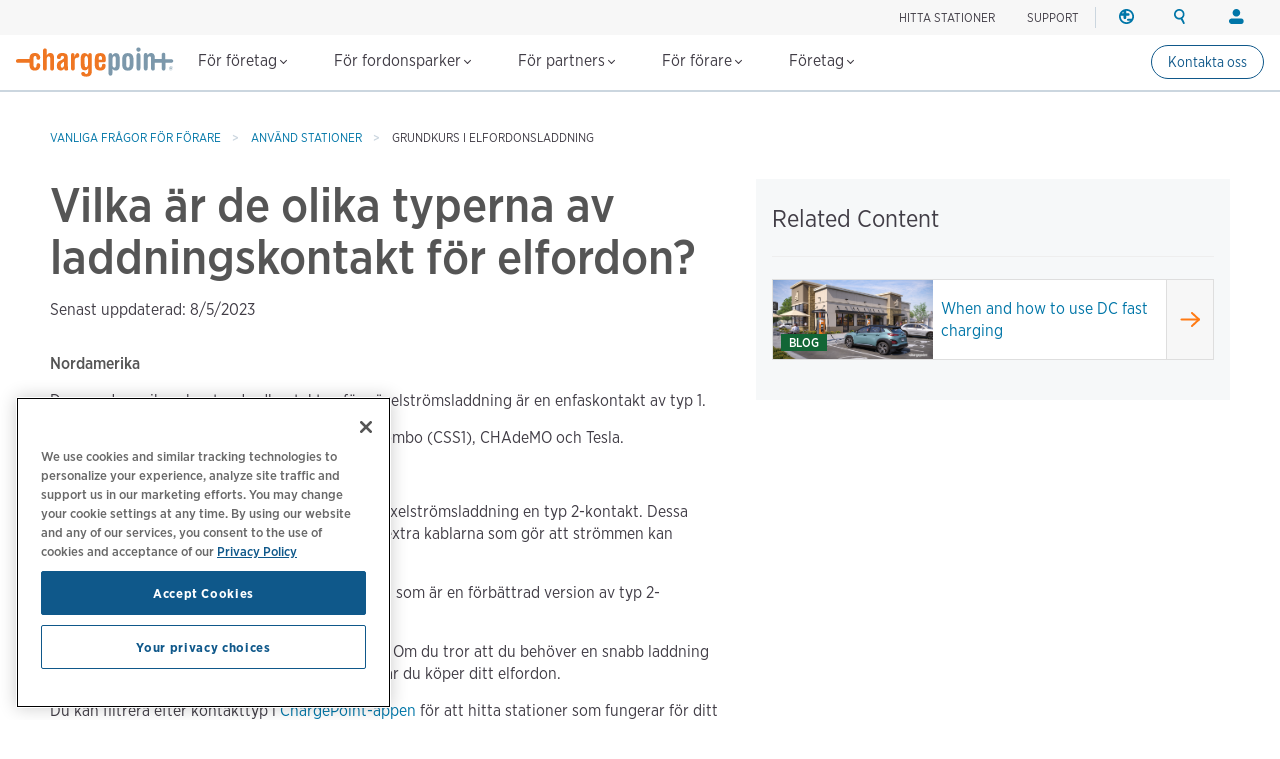

--- FILE ---
content_type: text/html; charset=UTF-8
request_url: https://www.chargepoint.com/sv-se/drivers/support/faqs/what-are-different-public-ev-charging-connector-types
body_size: 12614
content:
<!DOCTYPE html>
<html lang="sv-se" dir="ltr" prefix="og: https://ogp.me/ns#">
  <head>
    <!-- Google Tag Manager (noscript) -->
<noscript><iframe src="https://www.googletagmanager.com/ns.html?id=GTM-MHGGC8"
height="0" width="0" style="display:none;visibility:hidden"></iframe></noscript>
<!-- End Google Tag Manager (noscript) -->

    <meta name="HandheldFriendly" content="true" />
    <meta name="viewport" content="width=device-width, initial-scale=1, maximum-scale=3, user-scalable=yes" />
    <meta name="MobileOptimized" content="width" />
    <meta name="p:domain_verify" content="cb824672000cfbfa8247268f9c7ee94b" />
    <meta name="google-site-verification" content="QrLbq2i7gQ5xo0lM-JlaG_sP-M2azW7LlgES6n8kUx4" />
    <meta charset="utf-8" />
<meta name="description" content="Search our extensive driver FAQs for everything you need to know to keep your EV charged up with ChargePoint on the go." />
<link rel="canonical" href="https://www.chargepoint.com/sv-se/drivers/support/faqs/what-are-different-public-ev-charging-connector-types" />
<meta name="referrer" content="no-referrer-when-downgrade" />
<meta property="og:site_name" content="ChargePoint" />
<meta property="og:type" content="website" />
<meta property="og:url" content="https://www.chargepoint.com/sv-se/drivers/support/faqs/what-are-different-public-ev-charging-connector-types" />
<meta property="og:title" content="Vilka är de olika typerna av laddningskontakt för elfordon? | ChargePoint" />
<meta property="og:description" content="Search our extensive driver FAQs for everything you need to know to keep your EV charged up with ChargePoint on the go." />
<meta property="og:image" content="https://www.chargepoint.com/sites/default/files/2023-05/fbshare_EV-driver-support-webpage%20SoMe.jpg" />
<meta property="fb:app_id" content="685101778352519" />
<meta name="twitter:card" content="summary_large_image" />
<meta name="twitter:description" content="Search our extensive driver FAQs for everything you need to know to keep your EV charged up with ChargePoint on the go." />
<meta name="twitter:site" content="@ChargePointnet" />
<meta name="twitter:title" content="Vilka är de olika typerna av laddningskontakt för elfordon? | ChargePoint" />
<meta name="MobileOptimized" content="width" />
<meta name="HandheldFriendly" content="true" />
<meta name="viewport" content="width=device-width, initial-scale=1.0" />
<link rel="icon" href="/themes/chargepoint/favicon.ico" type="image/vnd.microsoft.icon" />
<link rel="alternate" hreflang="en-gb" href="https://www.chargepoint.com/en-gb/drivers/support/faqs/what-are-different-public-ev-charging-connector-types" />
<link rel="alternate" hreflang="en" href="https://www.chargepoint.com/drivers/support/faqs/what-are-different-public-ev-charging-connector-types" />
<link rel="alternate" hreflang="en-ca" href="https://www.chargepoint.com/en-ca/drivers/support/faqs/what-are-different-public-ev-charging-connector-types" />
<link rel="alternate" hreflang="fr-ca" href="https://www.chargepoint.com/fr-ca/drivers/support/faqs/what-are-different-public-ev-charging-connector-types" />
<link rel="alternate" hreflang="fr-fr" href="https://www.chargepoint.com/fr-fr/drivers/support/faqs/what-are-different-public-ev-charging-connector-types" />
<link rel="alternate" hreflang="nl-nl" href="https://www.chargepoint.com/nl-nl/drivers/support/faqs/what-are-different-public-ev-charging-connector-types" />
<link rel="alternate" hreflang="de-de" href="https://www.chargepoint.com/de-de/drivers/support/faqs/what-are-different-public-ev-charging-connector-types" />
<link rel="alternate" hreflang="it-it" href="https://www.chargepoint.com/it-it/drivers/support/faqs/what-are-different-public-ev-charging-connector-types" />
<link rel="alternate" hreflang="es-es" href="https://www.chargepoint.com/es-es/drivers/support/faqs/what-are-different-public-ev-charging-connector-types" />
<link rel="alternate" hreflang="sv-se" href="https://www.chargepoint.com/sv-se/drivers/support/faqs/what-are-different-public-ev-charging-connector-types" />
<link rel="alternate" hreflang="no-no" href="https://www.chargepoint.com/no-no/drivers/support/faqs/what-are-different-public-ev-charging-connector-types" />
<link rel="alternate" hreflang="da-dk" href="https://www.chargepoint.com/da-dk/drivers/support/faqs/what-are-different-public-ev-charging-connector-types" />
<link rel="alternate" hreflang="pt-pt" href="https://www.chargepoint.com/pt-pt/drivers/support/faqs/what-are-different-public-ev-charging-connector-types" />
<link rel="alternate" hreflang="cs-cz" href="https://www.chargepoint.com/cs-cz/drivers/support/faqs/what-are-different-public-ev-charging-connector-types" />
<link rel="alternate" hreflang="pl-pl" href="https://www.chargepoint.com/pl-pl/drivers/support/faqs/what-are-different-public-ev-charging-connector-types" />

    <title>Vilka är de olika typerna av laddningskontakt för elfordon? | ChargePoint</title>
    <link rel="preconnect" href="https://cdn.fonts.net">
    <link rel="stylesheet" media="all" href="/sites/default/files/css/css_egZhbdVDcQfLnrcnUcwyUo1mQ2hgl_0dx9SBlACESMU.css?delta=0&amp;language=sv-se&amp;theme=chargepoint&amp;include=eJxVzUsKgDAMRdENVbsTtyDPNNWA_ZgEwd0LDkSH90wubdCVe5PqcYFxoA8kHQjqP8s47AfGUNpy0xKozxWnrHBpNVKf3giFkyBm2Z11JPQH7TLn8nxvJyc05g" />
<link rel="stylesheet" media="all" href="/sites/default/files/css/css_f03ug-4GmRqZ-QbUHEum6ZipCIL_l-nszO4iSQlp3Bs.css?delta=1&amp;language=sv-se&amp;theme=chargepoint&amp;include=eJxVzUsKgDAMRdENVbsTtyDPNNWA_ZgEwd0LDkSH90wubdCVe5PqcYFxoA8kHQjqP8s47AfGUNpy0xKozxWnrHBpNVKf3giFkyBm2Z11JPQH7TLn8nxvJyc05g" />

    <script type="application/json" data-drupal-selector="drupal-settings-json">{"path":{"baseUrl":"\/","pathPrefix":"sv-se\/","currentPath":"node\/51598","currentPathIsAdmin":false,"isFront":false,"currentLanguage":"sv-se"},"pluralDelimiter":"\u0003","suppressDeprecationErrors":true,"ajaxTrustedUrl":{"form_action_p_pvdeGsVG5zNF_XLGPTvYSKCf43t8qZYSwcfZl2uzM":true},"ga_datalayer":{"content_group":"Consumer\/Driver","content_id":"Support","content_type":"Web Page","content_objective":"Not Specific","content_segment":"Not Specific","content_region":"EU"},"user":{"uid":0,"permissionsHash":"cb0f22db1dfdf49c0cf39c129804e6ad149f572575af05eac8ed2555ff3303ca"}}</script>
<script src="/sites/default/files/js/js_SX0tKE7HTJbcYI-xNM7UgLCtASwIDz1n7ApP8s7_RHg.js?scope=header&amp;delta=0&amp;language=sv-se&amp;theme=chargepoint&amp;include=eJx9y7EOwjAMhOEXapXHYCoTe3S4jhs1xMGOQLw97YLo0vG-X0cLTLhprj3c4TzQH8w2EqwfLOHpB3CG0ZLUHgO1iFL0HUl1zeyB2uU27SyqUjh6R0pBMM7oKPiw7bHilQU9a90O1984SRPaFw87R-g"></script>


  </head>
      <body class="homeBG sv-se">
    
    
      <div class="dialog-off-canvas-main-canvas" data-off-canvas-main-canvas>
    <div class="layout-container page-sv-se/drivers/support/faqs/what-are-different-public-ev-charging-connector-types">
  

  <header class="navbar navbar-default navbar-fixed-top" role="banner">
        <div id="block-chargepoint-branding">
  
    
    <div class="container">
    <div class="navbar-header">
      <button type="button" class="navbar-toggle toggle-menu menu-left push-body" data-toggle="collapse" data-target="#bs-example-navbar-collapse-1">
        <span class="sr-only">Toggle navigation</span>
        <span class="icon-bar top-bar"></span>
        <span class="icon-bar middle-bar"></span>
        <span class="icon-bar bottom-bar"></span>
      </button>
          <a href="/sv-se" title="Home" rel="home" class="logolink">
            <img src="/themes/chargepoint/logo.svg" alt="Home" />
          </a>
    </div>
    <div class="head-right">
        <div class="site-utility">
            <div>
  
    
      



<div id='cp-utility-menu'>
	<ul class="cp-utility-menu-first-level">
					<li class="term-56678 find-chargers-utility">

									<div class="cp-utility-parent">
						<span class="cp-utility-name">Hitta stationer</span>
					</div>
					<div class="cp-utility-menu-secon-level cp-dropdown-navigation">
						<ul>
													<li class="term-56679 utility-dropdown-title">
								 									<div>
										Hitta laddningsstationer
									</div>
									</li>
									<form
										class="cp-find-stations cp-search-bar cp-search-bar--gray"
										data-drupal-form-fields=""
										data-once="form-updated">
										<div class="search-field">
											<input type="text" name="google-search" role="combobox" placeholder="Ange en plats" aria-label="Search (e.g. city, address, landmark). Press the down-arrow to see search results. Click any search result to update the map location." value="" autocomplete="off" aria-autocomplete="list" aria-expanded="false" aria-haspopup="listbox" aria-controls="g-map-input">
											<span class="cp-search-bar__clear-input" aria-label="Clear search input"></span>
										</div>
										<button type="submit" class="cp-search-bar__submit-btn" aria-label="Submit search"></button>
										<div id="g-map-input" class="hidden-control"></div>
									</form>

									<a href="/sv-se/drivers-map" target="_blank" class="fr small-link link-new-tab">
										Explore charging map
									</a>
															</li>
											</div>
							</li>
					<li class="term-66598 ">

									<div class="cp-utility">
						<a href="/sv-se/support">SUPPORT</a>
					</div>
							</li>
					<li class="term-401 region-utility cp-utility-icon-only utility-divider">

									<div class="cp-utility-parent">
						<span class="cp-utility-name">Region</span>
					</div>
					<div class="cp-utility-menu-secon-level cp-dropdown-navigation">
						<ul>
													<li class="term-402 utility-dropdown-title">
																	<div>
										Ändra region
									</div>
															</li>
													<li class="term-403 cp-menu-section-title cp-menu-section--row">
																	<div>
										Nordamerika
									</div>
									<ul class="cp-menu-section">
																					<li class="term-404 change-location">
																										<a href="/en-ca/drivers/support/faqs/what-are-different-public-ev-charging-connector-types?change_location=1" class="cp-change-location ">
															Canada (english)
														</a>
																							</li>
																					<li class="term-405 change-location">
																										<a href="/fr-ca/drivers/support/faqs/what-are-different-public-ev-charging-connector-types?change_location=1" class="cp-change-location ">
															Canada (français canadien)
														</a>
																							</li>
																					<li class="term-406 change-location">
																										<a href="/drivers/support/faqs/what-are-different-public-ev-charging-connector-types?change_location=1" class="cp-change-location ">
															United States (english)
														</a>
																							</li>
																			</ul>
																							</li>
													<li class="term-407 cp-menu-section-title cp-menu-section--row">
																	<div>
										Europa
									</div>
									<ul class="cp-menu-section">
																					<li class="term-51152 change-location">
																										<a href="/cs-cz/drivers/support/faqs/what-are-different-public-ev-charging-connector-types?change_location=1" class="cp-change-location ">
															Czech (czechia)
														</a>
																							</li>
																					<li class="term-408 change-location">
																										<a href="/da-dk/drivers/support/faqs/what-are-different-public-ev-charging-connector-types?change_location=1" class="cp-change-location ">
															Denmark (dansk)
														</a>
																							</li>
																					<li class="term-409 change-location">
																										<a href="/de-de/drivers/support/faqs/what-are-different-public-ev-charging-connector-types?change_location=1" class="cp-change-location ">
															Deutschland (deutsch)
														</a>
																							</li>
																					<li class="term-410 change-location">
																										<a href="/es-es/drivers/support/faqs/what-are-different-public-ev-charging-connector-types?change_location=1" class="cp-change-location ">
															España (español)
														</a>
																							</li>
																					<li class="term-411 change-location">
																										<a href="/fr-fr/drivers/support/faqs/what-are-different-public-ev-charging-connector-types?change_location=1" class="cp-change-location ">
															France (français)
														</a>
																							</li>
																					<li class="term-413 change-location">
																										<a href="/nl-nl/drivers/support/faqs/what-are-different-public-ev-charging-connector-types?change_location=1" class="cp-change-location ">
															Nederlands (nederland)
														</a>
																							</li>
																					<li class="term-414 change-location">
																										<a href="/no-no/drivers/support/faqs/what-are-different-public-ev-charging-connector-types?change_location=1" class="cp-change-location ">
															Norge (norsk)
														</a>
																							</li>
																					<li class="term-412 change-location">
																										<a href="/it-it/drivers/support/faqs/what-are-different-public-ev-charging-connector-types?change_location=1" class="cp-change-location ">
															Italia (italiano)
														</a>
																							</li>
																					<li class="term-51153 change-location">
																										<a href="/pl-pl/drivers/support/faqs/what-are-different-public-ev-charging-connector-types?change_location=1" class="cp-change-location ">
															Poland (polish)
														</a>
																							</li>
																					<li class="term-415 change-location">
																										<a href="/pt-pt/drivers/support/faqs/what-are-different-public-ev-charging-connector-types?change_location=1" class="cp-change-location ">
															Portugal (português)
														</a>
																							</li>
																					<li class="term-416 change-location">
																										<a href="/sv-se/drivers/support/faqs/what-are-different-public-ev-charging-connector-types?change_location=1" class="cp-change-location active">
															Sverige (svenska)
														</a>
																							</li>
																					<li class="term-417 change-location">
																										<a href="/en-gb/drivers/support/faqs/what-are-different-public-ev-charging-connector-types?change_location=1" class="cp-change-location ">
															United Kingdom (english)
														</a>
																							</li>
																			</ul>
																							</li>
											</div>
							</li>
					<li class="term-400 search-utility cp-utility-icon-only">

									<div class="cp-utility-parent">
						<span class="cp-utility-name"><a href="/sv-se/search">Sök</a></span>
					</div>
					<div class="cp-utility-menu-secon-level cp-dropdown-navigation">
						<ul>
													<li class="term-56677 utility-dropdown-title">
																	<div>
										Search ChargePoint
									</div>
									</li>
									<div class="cp-search-bar cp-search-bar--gray" data-drupal-selector="cp-header-search-form" id="block-searchformheader-2">
  
    
      <form action="/sv-se/drivers/support/faqs/what-are-different-public-ev-charging-connector-types" method="post" id="cp-header-search-form" accept-charset="UTF-8">
  <div class="js-form-item form-item js-form-type-search form-item-search js-form-item-search form-no-label">
      <label for="edit-search" class="visually-hidden">Search</label>
        <input title="Enter the terms you wish to search for." placeholder="Search chargepoint.com" data-drupal-selector="edit-search" type="search" id="edit-search" name="search" value="" size="15" maxlength="128" class="form-search" />

        </div>
<input autocomplete="off" data-drupal-selector="form-j2fby4dvadlrdt3kmm2vrkc-lefhrrfxdea6qvisd2m" type="hidden" name="form_build_id" value="form-j2fBy4dvadLRDt3KMM2vRKC_lEFhrrFXdea6QvisD2M" />
<input data-drupal-selector="edit-cp-header-search-form" type="hidden" name="form_id" value="cp_header_search_form" />
<div data-drupal-selector="edit-actions" class="form-actions js-form-wrapper form-wrapper" id="edit-actions"><input data-drupal-selector="edit-submit" type="submit" id="edit-submit" value="Apply" class="button js-form-submit form-submit" />
</div>

</form>

  </div>

															</li>
											</div>
							</li>
					<li class="term-418 login-utility cp-utility-icon-only">

									<div class="cp-utility-parent">
						<span class="cp-utility-name">Logga in</span>
					</div>
					<div class="cp-utility-menu-secon-level cp-dropdown-navigation">
						<ul>
													<li class="term-419 utility-dropdown-title">
																	<div>
										Ditt konto
									</div>
															</li>
													<li class="term-420 cp-menu-section-title">
																	<div>
										Förare
									</div>
									<ul class="cp-menu-section">
																					<li class="term-421 ">
																									<a href="/sv-se/login" target="_blank">Logga in</a>
																							</li>
																					<li class="term-422 ">
																									<a href="/sv-se/signup" target="_blank">Skapa ett konto</a>
																							</li>
																			</ul>
																							</li>
													<li class="term-423 cp-menu-section-title">
																	<div>
										Stationsägare
									</div>
									<ul class="cp-menu-section">
																					<li class="term-424 ">
																									<a href="/sv-se/login" target="_blank">Logga in</a>
																							</li>
																			</ul>
																							</li>
													<li class="term-425 cp-menu-section-title">
																	<div>
										Partners
									</div>
									<ul class="cp-menu-section">
																					<li class="term-427 ">
																									<a href="https://partner.chargepoint.com" target="_blank">ChargePoint Partner Connect</a>
																							</li>
																					<li class="term-426 ">
																									<a href="https://cpglobal.learnupon.com/users/sign_in" target="_blank">ChargePoint University</a>
																							</li>
																			</ul>
																							</li>
											</div>
							</li>
			</ul>
</div>
  </div>

        </div>
    </div>
  </div>
</div>
<nav class="collapse navbar-collapse cbp-spmenu cbp-spmenu-vertical cbp-spmenu-left" id="global-nav-2" role="navigation" aria-label="Main navigation" id="block-chargepoint-main-menu">
            <div>
  
    
      <nav class="collapse navbar-collapse cbp-spmenu cbp-spmenu-vertical cbp-spmenu-left" id="global-nav-2" role="navigation" aria-label="Main navigation">
<div id='cp-main-menu'>
	<ul class="cp-main-menu-first-level">
		<a href="/sv-se" title="Home" rel="home" class="main-menu-logolink">
			<img
			src="/themes/chargepoint/logo.svg" alt="Home"/>
		</a>
							<li class="term-168 ">
				<div class="cp-main-parent">
					För företag
					<i class="arrow down"></i>
				</div>
									<div class="cp-dropdown-navigation">
						<div>
																						<div class="cp-menu-section cp-menu-section--flex-grow">
																													<ul class="cp-main-menu-secon-level">
																							<li class="term-169 cp-menu-section--two-col-grid">
													<div>
														Smarta laddningslösningar
													</div>
																																									<ul class="cp-main-menu-third-level">
																															<li
																	class="term-384  block-link-a">
																																																																						<a href="/sv-se/why-chargepoint">Varför ChargePoint</a>
																																					<div class="description">Välj det ledande nätverket för alla laddningsbehov för elfordon.</div>
																																																			</li>
																															<li
																	class="term-394  block-link-a">
																																																																						<a href="/sv-se/businesses/software">Programvara</a>
																																					<div class="description">Ladda ditt laddningsprogram med en enhetlig plattform.</div>
																																																			</li>
																															<li
																	class="term-395  block-link-a">
																																																																						<a href="/sv-se/businesses/services">Tjänster</a>
																																					<div class="description">Få hjälp med implementering, finansieringsalternativ och expertstöd.</div>
																																																			</li>
																															<li
																	class="term-66601  block-link-a">
																																																																						<a href="/sv-se/businesses/be-energised">be.Energised</a>
																																					<div class="description">Kom in i laddningsbranschen för elfordon med våra kompletta lösningar.</div>
																																																			</li>
																															<li
																	class="term-398  block-link-a">
																																																																						<a href="/sv-se/businesses/stations">Stationer</a>
																																					<div class="description">Hitta rätt nivå 2 AC och nivå 3 DC snabbladdningsstationer för ditt företag.</div>
																																																			</li>
																															<li
																	class="term-177  block-link-a">
																																																																						<a href="/sv-se/drivers/home">Maskinvara för bostäder</a>
																																					<div class="description">Få elfordonsladdning för alla en- och flerfamiljshus.</div>
																																																			</li>
																													</ul>
																									</li>
																					</ul>
																	</div>
															<div class="cp-menu-section ">
																													<ul class="cp-main-menu-secon-level">
																							<li class="term-181 ">
													<div>
														Branscher
													</div>
																																									<ul class="cp-main-menu-third-level">
																															<li
																	class="term-185 with-icon retail block-link-a">
																																																																						<a href="/sv-se/businesses/retail">Detaljhandel</a>
																																																			</li>
																															<li
																	class="term-187 with-icon workplace block-link-a">
																																																																						<a href="/sv-se/businesses/workplace">Arbetsplats</a>
																																																			</li>
																															<li
																	class="term-188 with-icon seeall block-link-a">
																																																																						<a href="/sv-se/businesses/industries">Se alla branscher</a>
																																																			</li>
																													</ul>
																									</li>
																					</ul>
																	</div>
															<div class="cp-menu-section ">
																													<ul class="cp-main-menu-secon-level">
																							<li class="term-189 resources">
													<div>
														Resurser
													</div>
																																									<ul class="cp-main-menu-third-level">
																															<li
																	class="term-190  block-link-a">
																																																																						<a href="/sv-se/about/webinars-events">Webbseminarier och evenemang</a>
																																																			</li>
																															<li
																	class="term-194  block-link-a">
																																																																						<a href="/sv-se/resource-library">Affärsresurser</a>
																																																			</li>
																															<li
																	class="term-195  block-link-a">
																																																																						<a href="/sv-se/businesses/customer-stories">Kundberättelser</a>
																																																			</li>
																															<li
																	class="term-197  block-link-a">
																																																																						<a href="/sv-se/products/guides">Produktresurser</a>
																																																			</li>
																															<li
																	class="term-283  block-link-a">
																																																																						<a href="/sv-se/partners/commercial-installers">Installers</a>
																																																			</li>
																															<li
																	class="term-371  block-link-a">
																																																																						<a href="https://customer.chargepoint.com/beenergisedsupportcenter/s" target="_blank">Partner program support center</a>
																																																			</li>
																													</ul>
																									</li>
																					</ul>
																	</div>
													</div>
																			<div class="main-menu-submarine__container">
								<ul class="main-menu-submarine">
																			<li><a href="https://info.chargepoint.com/request-a-quote-sv-se.html?product=nav" class="more-arrow">Kontakta försäljningsavdelningen</a></li>
																	</ul>
							</div>
																	</div>
											</li>
									<li class="term-199 ">
				<div class="cp-main-parent">
					För fordonsparker
					<i class="arrow down"></i>
				</div>
									<div class="cp-dropdown-navigation">
						<div>
																						<div class="cp-menu-section cp-menu-section--flex-grow">
																													<ul class="cp-main-menu-secon-level">
																							<li class="term-200 cp-menu-section--two-col-grid cp-menu-section--3-rows">
													<div>
														Smarta laddningslösningar
													</div>
																																									<ul class="cp-main-menu-third-level">
																															<li
																	class="term-51154  block-link-a">
																																																																						<a href="/sv-se/fleet/solutions">Lösningar för fordonsparker</a>
																																					<div class="description">Få en heltäckande lösning för din elfordonspark.</div>
																																																			</li>
																															<li
																	class="term-208  block-link-a">
																																																																						<a href="/sv-se/fleet/software">Programvara</a>
																																					<div class="description">Effektivisera fordonsparkens verksamhet och leverera en lägre total ägandekostnad.</div>
																																																			</li>
																															<li
																	class="term-388  block-link-a">
																																																																						<a href="/sv-se/fleet/telematics">Telematik</a>
																																					<div class="description">Optimera tillgångsprestanda med hjälp av omfattande information och rapporter.</div>
																																																			</li>
																															<li
																	class="term-203  block-link-a">
																																																																						<a href="/sv-se/fleet/services">Tjänster</a>
																																					<div class="description">Elektrifiera med heltäckande projektledning och flexibel finansiering.</div>
																																																			</li>
																															<li
																	class="term-282  block-link-a">
																																																																						<a href="/sv-se/products/leasingcompanies">För leasingföretag</a>
																																					<div class="description">Integrera elfordon och hemladdning i din hyrda flotta.</div>
																																																			</li>
																															<li
																	class="term-205  block-link-a">
																																																																						<a href="/sv-se/fleet/stations">Stationer</a>
																																					<div class="description">Hitta nivå 2 AC- och nivå 3 DC-laddningsstationer för din fordonspark.</div>
																																																			</li>
																													</ul>
																									</li>
																					</ul>
																	</div>
															<div class="cp-menu-section ">
																													<ul class="cp-main-menu-secon-level">
																							<li class="term-209 ">
													<div>
														Typer av fordonsparker
													</div>
																																									<ul class="cp-main-menu-third-level">
																															<li
																	class="term-211 with-icon delivery block-link-a">
																																																																						<a href="/sv-se/businesses/logistics-delivery-fleet">Leverans och logistik</a>
																																																			</li>
																															<li
																	class="term-281 with-icon passenger block-link-a">
																																																																						<a href="/sv-se/businesses/passenger-transportation-fleet">Passagerartransport</a>
																																																			</li>
																													</ul>
																									</li>
																					</ul>
																	</div>
															<div class="cp-menu-section ">
																													<ul class="cp-main-menu-secon-level">
																							<li class="term-212 resources">
													<div>
														Resurser
													</div>
																																									<ul class="cp-main-menu-third-level">
																															<li
																	class="term-213  block-link-a">
																																																																						<a href="/sv-se/about/webinars-events">Webbseminarier och evenemang</a>
																																																			</li>
																															<li
																	class="term-218  block-link-a">
																																																																						<a href="/sv-se/resource-library#industry=114">Bilparksresurser</a>
																																																			</li>
																													</ul>
																									</li>
																					</ul>
																	</div>
													</div>
																			<div class="main-menu-submarine__container">
								<ul class="main-menu-submarine">
																			<li><a href="https://info.chargepoint.com/request-a-quote-sv-se.html?product=nav-fleet" class="more-arrow">Kontakta försäljningsavdelningen</a></li>
																	</ul>
							</div>
																	</div>
											</li>
									<li class="term-66614 ">
				<div class="cp-main-parent">
					För partners
					<i class="arrow down"></i>
				</div>
									<div class="cp-dropdown-navigation">
						<div>
																						<div class="cp-menu-section ">
																													<ul class="cp-main-menu-secon-level">
																							<li class="term-66616 cp-menu-section--two-col-grid cp-menu-section--3-rows">
													<div>
														Partner
													</div>
																																									<ul class="cp-main-menu-third-level">
																															<li
																	class="term-66617  block-link-a">
																																																																						<a href="/sv-se/partners">Partneröversikt</a>
																																					<div class="description">Gå med i ChargePoint-partnerprogrammet för att få tillgång till nya marknadsmöjligheter och värdefulla försäljningsresurser.</div>
																																																			</li>
																															<li
																	class="term-66728  block-link-a">
																																																																						<a href="/sv-se/partners/commercial-installers">Installers</a>
																																					<div class="description">Delta i de kostnadsfria installationskurserna på ChargePoint University</div>
																																																			</li>
																													</ul>
																									</li>
																					</ul>
																	</div>
															<div class="cp-menu-section ">
																													<ul class="cp-main-menu-secon-level">
																							<li class="term-66622 ">
													<div>
														Resurser
													</div>
																																									<ul class="cp-main-menu-third-level">
																															<li
																	class="term-66623  block-link-a">
																																																																						<a href="https://www.chargepointuniversity.com">ChargePoint University</a>
																																																			</li>
																															<li
																	class="term-66624  block-link-a">
																																																																						<a href="/sv-se/about/webinars-events">Webbseminarier och evenemang</a>
																																																			</li>
																															<li
																	class="term-66625  block-link-a">
																																																																						<a href="/sv-se/products/guides">Produktresurser</a>
																																																			</li>
																															<li
																	class="term-66626  block-link-a">
																																																																						<a href="https://partner.chargepoint.com/s/partners-application-VAR?language=en_US">Ny partneransökan</a>
																																																			</li>
																													</ul>
																									</li>
																					</ul>
																	</div>
													</div>
																							</div>
											</li>
									<li class="term-65022 ">
				<div class="cp-main-parent">
					För förare
					<i class="arrow down"></i>
				</div>
									<div class="cp-dropdown-navigation">
						<div>
																						<div class="cp-menu-section ">
																													<ul class="cp-main-menu-secon-level">
																							<li class="term-65024 cp-menu-section--two-col-grid cp-menu-section--3-rows">
													<div>
														Laddning på språng
													</div>
																																									<ul class="cp-main-menu-third-level">
																															<li
																	class="term-65025  block-link-a">
																																																																						<a href="/sv-se/drivers/mobile">Möt ChargePoint-appen</a>
																																					<div class="description">Lär känna den enda allt-i-ett-appen för laddning av elfordon.</div>
																																																			</li>
																															<li
																	class="term-65026  block-link-a">
																																																																						<a href="/sv-se/drivers">Hitta och använda stationer</a>
																																					<div class="description">Lär dig hur du enkelt hittar och använder laddstationer för elfordon.</div>
																																																			</li>
																															<li
																	class="term-66469  block-link-a">
																																																																						<a href="/sv-se/drivers/charging-101">Elfordonsladdning 101</a>
																																					<div class="description">Lär dig grunderna för elfordonsladdning för att ladda, köra och leva bättre.</div>
																																																			</li>
																															<li
																	class="term-66457  block-link-a">
																																																																						<a href="/sv-se/drivers/roaming">Roaming</a>
																																					<div class="description">Vi gör det enkelt för dig att ladda vart du än åker.</div>
																																																			</li>
																													</ul>
																									</li>
																					</ul>
																	</div>
															<div class="cp-menu-section ">
																													<ul class="cp-main-menu-secon-level">
																							<li class="term-65028 cp-menu-section--two-col-grid">
													<div>
														Charging at home
													</div>
																																									<ul class="cp-main-menu-third-level">
																															<li
																	class="term-66603  block-link-a">
																																																																						<a href="/sv-se/drivers/home-charging-101">Hemmaladdning 101</a>
																																					<div class="description">Läs om grunderna för elbilsladdning i hemmet med ChargePoint.</div>
																																																			</li>
																													</ul>
																									</li>
																					</ul>
																	</div>
															<div class="cp-menu-section ">
																													<ul class="cp-main-menu-secon-level">
																							<li class="term-65032 resources">
													<div>
														Resurser
													</div>
																																									<ul class="cp-main-menu-third-level">
																															<li
																	class="term-65033  block-link-a">
																																																																						<a href="/sv-se/drivers/support">Förarsupport och vanliga frågor</a>
																																																			</li>
																															<li
																	class="term-65036  block-link-a">
																																																																						<a href="/sv-se/drivers-map">Laddningskarta</a>
																																																			</li>
																													</ul>
																									</li>
																					</ul>
																	</div>
													</div>
																			<div class="main-menu-submarine__container">
								<ul class="main-menu-submarine">
																			<li><a href="/sv-se/drivers/mobile" class="more-arrow">Hämta ChargePoint-appen</a></li>
																	</ul>
							</div>
																	</div>
											</li>
									<li class="term-236 ">
				<div class="cp-main-parent">
					Företag
					<i class="arrow down"></i>
				</div>
									<div class="cp-dropdown-navigation">
						<div>
																						<div class="cp-menu-section ">
																													<ul class="cp-main-menu-secon-level">
																							<li class="term-237 ">
													<div>
														Om ChargePoint
													</div>
																																									<ul class="cp-main-menu-third-level">
																															<li
																	class="term-238  block-link-a">
																																																																						<a href="/sv-se/about">Det här är vi</a>
																																																			</li>
																															<li
																	class="term-239  block-link-a">
																																																																						<a href="/sv-se/about/sustainability">Hållbarhet</a>
																																																			</li>
																															<li
																	class="term-240  block-link-a">
																																																																						<a href="/sv-se/about/leadership">Ledarskap</a>
																																																			</li>
																															<li
																	class="term-241  block-link-a">
																																																																						<a href="/sv-se/about/board">Styrelse</a>
																																																			</li>
																															<li
																	class="term-247  block-link-a">
																																																																						<a href="/sv-se/about/contact">Kontaktuppgifter</a>
																																																			</li>
																													</ul>
																									</li>
																					</ul>
																	</div>
															<div class="cp-menu-section ">
																													<ul class="cp-main-menu-secon-level">
																							<li class="term-242 ">
													<div>
														Media och investerare
													</div>
																																									<ul class="cp-main-menu-third-level">
																															<li
																	class="term-248  block-link-a">
																																																																						<a href="/sv-se/about/webinars-events">Webbseminarier och evenemang</a>
																																																			</li>
																															<li
																	class="term-243  block-link-a">
																																																																						<a href="/sv-se/about/media">Pressrum</a>
																																																			</li>
																															<li
																	class="term-244  block-link-a">
																																																																						<a href="https://investors.chargepoint.com/" target="_blank">Investerarrelationer</a>
																																																			</li>
																													</ul>
																									</li>
																					</ul>
																	</div>
															<div class="cp-menu-section ">
																													<ul class="cp-main-menu-secon-level">
																							<li class="term-246 resources main-menu-images">
													<div>
														Kontakta oss
													</div>
																																									<ul class="cp-main-menu-third-level">
																															<li
																	class="term-249 more-arrow block-link-a">
																																																																							<div class="main-menu-image">
																				      
        <img loading="lazy" src="/sites/default/files/styles/main_menu_image/public/2022-11/Careers-nav-thumb..png?itok=5iFqSn_O" width="350" height="140" alt="Careers-nav-thumb" title="Careers-nav-thumb" itemprop="image" />



  
  
																			</div>
																																				<a href="/sv-se/about/opportunities">Karriär</a>
																																																			</li>
																													</ul>
																									</li>
																					</ul>
																	</div>
													</div>
																							</div>
											</li>
									<a href="https://info.chargepoint.com/connect-with-an-expert-sv-se.html?product=sticky-nav-cta" class="term-66599 driverButton secondaryDriverButton driverButton--sm driverButton--sticky-nav">Kontakta oss</a>
					</ul>
</div>
</nav>

  </div>

  
        
<div class="cp-mobile-search-form" data-drupal-selector="cp-mobile-search-form" id="block-searchformmobilenav">
  
    
      <form action="/sv-se/drivers/support/faqs/what-are-different-public-ev-charging-connector-types" method="post" id="cp-mobile-search-form" accept-charset="UTF-8">
  <div class="js-form-item form-item js-form-type-search form-item-search js-form-item-search form-no-label">
      <label for="edit-search--2" class="visually-hidden">Search</label>
        <input title="Enter the terms you wish to search for." placeholder="Search chargepoint.com" data-drupal-selector="edit-search" type="search" id="edit-search--2" name="search" value="" size="15" maxlength="128" class="form-search" />

        </div>
<input autocomplete="off" data-drupal-selector="form-fjmp8zi5tbuvwmmct3ake3rig2ozqupojxsprw033c" type="hidden" name="form_build_id" value="form--fJmP8zi5TBUvwmmCt3AkE3RIG2OzQUpOJxSpRW033c" />
<input data-drupal-selector="edit-cp-mobile-search-form" type="hidden" name="form_id" value="cp_mobile_search_form" />
<div data-drupal-selector="edit-actions" class="form-actions js-form-wrapper form-wrapper" id="edit-actions--2"><input data-drupal-selector="edit-submit" type="submit" id="edit-submit--2" value="Apply" class="button js-form-submit form-submit" />
</div>

</form>

  </div>

  </nav>


  </header>

  
  <main class="container-fluid" role="main" id="top">

    <div id="navblackout"></div>
      <div class="">
        <div class="cp-ProductNav_Wrapper_Main">
      
    </div>
    <div data-drupal-messages-fallback class="hidden"></div>
<div id="block-chargepoint-content">
  
    
      

<div class="bodyBorder">
	<div class="bodywrap">
		<article data-history-node-id="51598">
			<div class="row">
				<ul class="faq-breadcrumbs">
      <li>
          <a href=/sv-se/drivers/support>
        <span>Vanliga frågor för förare</span>
      </a>
        </li>
      <li>
          <a href=/sv-se/drivers/support/faqs?t=45511>
        <span>Använd stationer</span>
      </a>
        </li>
      <li>
          <span>Grundkurs i elfordonsladdning</span>
        </li>
  </ul>
			</div>
			<div class="row">
				<div class="col-md-7 faq-article">
					
					<h1>
						  Vilka är de olika typerna av laddningskontakt för elfordon?

					</h1>
					<div class="last-saved-date">
						Senast uppdaterad:
						8/5/2023
					</div>
					
					<div>
						
      <p><strong>Nordamerika</strong></p>

<p>Den nordamerikanska standardkontakten för växelströmsladdning är en enfaskontakt av typ 1.</p>

<p>Det finns tre typer av likströmskontakter: SAE combo (CSS1), CHAdeMO och Tesla.</p>

<p><strong>Europa</strong></p>

<p>Sedan 2018 är standardkontakten i Europa för växelströmsladdning en typ 2-kontakt. Dessa trefasuttag kan ladda snabbare tack vare de tre extra kablarna som gör att strömmen kan passera genom dem.</p>

<p>Likströmsstandarden för en SAE Combo är CCS2, som är en förbättrad version av typ 2-kontakten.</p>

<p><strong>Tips:</strong> Alla elfordon kan inte likströmssnabbladda. Om du tror att du behöver en snabb laddning då och då ska du fråga om det här alternativet när du köper ditt elfordon.</p>

<p>Du kan filtrera efter kontakttyp i <a href="/sv-se/drivers/mobile">ChargePoint-appen</a> för att hitta stationer som fungerar för ditt elfordon.</p>

  
					</div>
				</div>
									<div class="col-md-5">
						<div class="related-content__container">
							<h3>Related Content</h3>
							<hr/>
							
      
<div class="table__button table__button--resources">
  <div class="flex-table block-link content" data-history-node-id="3305" lang="en">
    <div class="flex-row info-button__icon" style="background-image: url('/sites/default/files/blog-photos/2023-02/Hero%20option%202%401x_1.png')">
      <div class="text-wrapper">
        <div class="type-text">
          <span class="text-content">Blog</span>
        </div>
      </div>
    </div>
    <div class="flex-row info-button__text">
      <a class="table__link title main-link" href="/blog/when-and-how-use-dc-fast-charging" target="_blank">
          When and how to use DC fast charging

        <div class="title-ellipsis">...</div>
      </a>
    </div>

    <div class="flex-row info-button__arrow arrowLink"></div>
  </div>
</div>
  
						</div>
					</div>
							</div>
		</article>

		<hr>
		<p class="faq-share">
			<span>Share This:</span>
			<a href="https://www.facebook.com/sharer/sharer.php?u=https%3A%2F%2Fwww.chargepoint.com%2Fsv-se%2Fdrivers%2Fsupport%2Ffaqs%2Fwhat-are-different-public-ev-charging-connector-types&display=popup&ref=plugin&src=share_button" class="blog-social" target="_blank">
				<img alt="Facebook" src="/img/social/icon_blog_fb.png"/>
			</a>
			<a href="https://twitter.com/intent/tweet?original_referer=https%3A%2F%2Fwww.chargepoint.com%2Fsv-se%2Fdrivers%2Fsupport%2Ffaqs%2Fwhat-are-different-public-ev-charging-connector-types&tw_p=tweetbutton&url=https%3A%2F%2Fwww.chargepoint.com%2Fsv-se%2Fdrivers%2Fsupport%2Ffaqs%2Fwhat-are-different-public-ev-charging-connector-types" class="blog-social" target="_blank">
				<img alt="Twitter" src="/img/social/icon_blog_twit.png"/>
			</a>
			<a href="https://www.linkedin.com/shareArticle?mini=true&url=https%3A%2F%2Fwww.chargepoint.com%2Fsv-se%2Fdrivers%2Fsupport%2Ffaqs%2Fwhat-are-different-public-ev-charging-connector-types&ro=false&source=&counter=horizontal" class="blog-social" target="_blank">
				<img alt="Linkedin" src="/img/social/icon_blog_li.png">
			</a>
			<a href="https://www.pinterest.com/pin/create/button/?url=https%3A%2F%2Fwww.chargepoint.com%2Fsv-se%2Fdrivers%2Fsupport%2Ffaqs%2Fwhat-are-different-public-ev-charging-connector-types" class="blog-social" target="_blank">
				<img alt="Pinterest" src="/img/social/icon_blog_pin.png"/>
			</a>
			<a href="mailto:?body=https%3A%2F%2Fwww.chargepoint.com%2Fsv-se%2Fdrivers%2Fsupport%2Ffaqs%2Fwhat-are-different-public-ev-charging-connector-types" class="blog-social" target="_blank">
				<img alt="Mail" src="/img/social/icon_blog_email.png"/>
			</a>
		</p>
		<hr>

				<div>
  
    
      
<div class="faqs-related-list py50 sm-py25">
    <div class="faqs-related-header"><h2>Relaterade artiklar</h2></div>
    <ul class="plusList">
                                    <li class="faq-item item-51599">
                    <a href=/sv-se/drivers/support/faqs/should-i-charge-my-ev-100>Bör jag ladda mitt elfordon till 100 %?</a>
                </li>
                                                                <li class="faq-item item-51600">
                    <a href=/sv-se/drivers/support/faqs/how-do-i-know-how-much-driving-range-available>Hur vet jag hur mycket räckvidd som finns?</a>
                </li>
                                                                <li class="faq-item item-51601">
                    <a href=/sv-se/drivers/support/faqs/can-i-charge-my-electric-vehicle-any-weather>Kan jag ladda mitt elfordon i alla väder?</a>
                </li>
                                                                <li class="faq-item item-78705">
                    <a href=/sv-se/drivers/support/faqs/ev-charging-glossary>Ordlista för elbilsladdning</a>
                </li>
                                                                <li class="faq-item item-78670">
                    <a href=/sv-se/drivers/support/faqs/what-are-nacs-ccs-and-chademo-connectors-and-who-can-use-them>Vad är NACS-, CCS-och CHAdeMO-kontakter och vem kan använda dem?</a>
                </li>
                                                                <li class="faq-item item-51575">
                    <a href=/sv-se/drivers/support/faqs/vilka-olika-laddningstyper-och-hastigheter-finns-tillgangliga>Vilka olika laddningstyper och -hastigheter finns tillgängliga?</a>
                </li>
                                        </ul>
</div>
  </div>

		<hr>

				
      <div class="faq-escape-hatch tac mt100">
<h2>Behöver du mer hjälp?</h2>

<p class="col-md-8 col-md-push-2">ChargePoint finns alltid här för dig. Ring oss dygnet runt på <a href="tel:46 (20) 0883673">46 (20) 0883673</a> eller <a href="/sv-se/support/">få hjälp online</a>.</p>

      
        <img loading="lazy" src="/sites/default/files/styles/large/public/2023-05/cityscape.png?itok=g89ehqIr" width="921" height="110" alt="Cityscape transparent drawing" title="Cityscape drawing" class="img-responsive" itemprop="image">



  
  
</div>

  

	</div>
</div>

  </div>

  </div>

  </main>

      <footer role="contentinfo" id="footer">
  <div class="footer-left"><img alt="ChargePoint Plus-Minus graphics" src="/img/pi/plusMinusBG.png" class="img-responsive"></div>
  <div class="footer-middle">
    <div class="footerContent">
      <div class="row">
        <div class="col-sm-9">
                      <div>
  
    
      <div id='cp-footer-menu'>
    <ul class="cp-footer-menu-first-level">
            <li class="term-250 ">
            <div>
                Elfordonsförare
            </div>
                            <ul class="cp-footer-menu-secon-level">
                                    <li class="term-251 ">
                                                    <div>
                                <a href="/sv-se/login" target="_blank">Logga in</a>
                            </div>
                                            </li>
                                    <li class="term-252 ">
                                                    <div>
                                <a href="/sv-se/signup" target="_blank">Registrera dig</a>
                            </div>
                                            </li>
                                    <li class="term-58070 ">
                                                    <div>
                                <a href="/sv-se/drivers/support">Vanliga frågor om EV-förare</a>
                            </div>
                                            </li>
                                    <li class="term-253 ">
                                                    <div>
                                <a href="/sv-se/support">Support dygnet runt</a>
                            </div>
                                            </li>
                                </ul>
                    </li>
            <li class="term-254 ">
            <div>
                Stationsägare
            </div>
                            <ul class="cp-footer-menu-secon-level">
                                    <li class="term-255 ">
                                                    <div>
                                <a href="/sv-se/login" target="_blank">Logga in</a>
                            </div>
                                            </li>
                                    <li class="term-257 ">
                                                    <div>
                                <a href="/sv-se/support">Kontakta supporten</a>
                            </div>
                                            </li>
                                </ul>
                    </li>
            <li class="term-286 ">
            <div>
                Lösningar
            </div>
                            <ul class="cp-footer-menu-secon-level">
                                    <li class="term-287 ">
                                                    <div>
                                <a href="/sv-se/businesses/stations">Produkter</a>
                            </div>
                                            </li>
                                    <li class="term-288 ">
                                                    <div>
                                <a href="/sv-se/businesses/industries">Efter bransch</a>
                            </div>
                                            </li>
                                    <li class="term-289 ">
                                                    <div>
                                <a href="/sv-se/businesses/software">Översikt över programvara</a>
                            </div>
                                            </li>
                                    <li class="term-290 ">
                                                    <div>
                                <a href="/sv-se/businesses/services">Tjänster</a>
                            </div>
                                            </li>
                                    <li class="term-291 ">
                                                    <div>
                                <a href="https://info.chargepoint.com/request-a-quote-sv-se.html?product=sales">Kontakta försäljningsavdelningen</a>
                            </div>
                                            </li>
                                </ul>
                    </li>
            <li class="term-264 ">
            <div>
                Om oss
            </div>
                            <ul class="cp-footer-menu-secon-level">
                                    <li class="term-265 ">
                                                    <div>
                                <a href="/sv-se/about/opportunities">Karriär</a>
                            </div>
                                            </li>
                                    <li class="term-66460 ">
                                                    <div>
                                <a href="https://trust.chargepoint.com" target="_blank">Trust center</a>
                            </div>
                                            </li>
                                    <li class="term-266 ">
                                                    <div>
                                <a href="/sv-se/about/contact">Kontakta oss</a>
                            </div>
                                            </li>
                                </ul>
                    </li>
        </ul>

</div>

  </div>

                  </div>
        <div class="col-sm-3 footer-social-col">
                      <div id="block-footersocial">
  
    
      
      <div class="text-right footSocial"><a href="https://twitter.com/chargepointnet" target="_blank"><img alt="Twitter" class="foot-social-icon" data-entity-type data-entity-uuid src="/img/social/social_footer_twit.png"></a><a href="https://www.facebook.com/ChargePoint" target="_blank"><img alt="Facebook" class="foot-social-icon" data-entity-type data-entity-uuid src="/img/social/social_footer_fb.png"></a><a href="https://www.instagram.com/chargepoint/" target="_blank"><img alt="Instagram" class="foot-social-icon" data-entity-type data-entity-uuid src="/img/social/social_footer_insta.png"></a><a href="http://www.linkedin.com/company/chargepoint?trk=company_name" target="_blank"><img alt="LinkedIn" class="foot-social-icon" data-entity-type data-entity-uuid src="/img/social/social_footer_li.png"></a><a href="https://www.youtube.com/c/ChargePointnet" target="_blank"><img alt="YouTube" class="foot-social-icon" data-entity-type data-entity-uuid src="/img/social/social_footer_yt.png"></a></div>

  
  </div>

            <div class="language-switcher-language-url" id="block-languageswitcher" role="navigation">
  
    
      <p class="text-right"><a href=" /sv-se/locale" class="languageswitcher countryflag countryflag-se">Sverige &gt;</a></p>

  </div>

                  </div>
      </div>

                    <div class="row mt20">
          <div class="col-sm-12">
                  
      <p class="copyright"><a href="https://sv.chargepoint.com/privacy_policy?instance=EU&amp;locale=sv">Integritetspolicy‌‌</a> | <a class="trick4onetrust your-privacy-choices" href="#">Sekretess val</a> | <a href="/sv-se/legal">Juridiskt</a> | <a href="/sv-se/accessibility-statement">Tillgänglighetsutlåtande</a> | <a href="/sv-se/supplier-code-of-conduct">Uppförandekod för leverantörer</a> | <a href="/sv-se/legal/weee">Information om WEEE</a></p>

<p class="copyright hide"><a href="https://info.chargepoint.com/preferences.html">Hantera e-postinställningar &gt;</a></p>

<p class="copyright">Copyright © 2026 ChargePoint, Inc. Med ensamrätt.</p>
<!-- OneTrust Cookies Settings button start -->

<p><button class="ot-sdk-show-settings" id="ot-sdk-btn">Cookie Settings</button><!-- OneTrust Cookies Settings button end --></p>

  
  
            
          </div>
        </div>
          </div>
  </div>
</footer>

  
</div>
  </div>

    
    <script src="/core/assets/vendor/jquery/jquery.min.js?v=4.0.0-rc.1"></script>
<script src="/sites/default/files/js/js_LwVXkeCgS6IOAIueXEkZFvKPuHs3qJyrgzJK12reOsk.js?scope=footer&amp;delta=1&amp;language=sv-se&amp;theme=chargepoint&amp;include=eJx9y7EOwjAMhOEXapXHYCoTe3S4jhs1xMGOQLw97YLo0vG-X0cLTLhprj3c4TzQH8w2EqwfLOHpB3CG0ZLUHgO1iFL0HUl1zeyB2uU27SyqUjh6R0pBMM7oKPiw7bHilQU9a90O1984SRPaFw87R-g"></script>
<script src="//maps.googleapis.com/maps/api/js?key=AIzaSyDBIh__9WUNxvQQPwiFCQJ-schkWpIllC4&amp;libraries=places&amp;callback=initAutocomplete" async defer></script>
<script src="/sites/default/files/js/js_ujomlvwFf3r-ctCRlulpWGWcXXrfynDuA5sBAzFw27A.js?scope=footer&amp;delta=3&amp;language=sv-se&amp;theme=chargepoint&amp;include=eJx9y7EOwjAMhOEXapXHYCoTe3S4jhs1xMGOQLw97YLo0vG-X0cLTLhprj3c4TzQH8w2EqwfLOHpB3CG0ZLUHgO1iFL0HUl1zeyB2uU27SyqUjh6R0pBMM7oKPiw7bHilQU9a90O1984SRPaFw87R-g"></script>

    <script type="text/javascript">
      jQuery(function () {
        if (jQuery('.subtitle-fill').length > 0) {

          var dataDate = jQuery('.subtitle-fill').attr('data-date');
          var dataCategory = jQuery('.subtitle-fill').attr('data-category');

          var date = typeof dataDate !== typeof undefined;
          var category = typeof dataCategory !== typeof undefined;

          if (date) {
            jQuery('.subtitle .date').show();
          }

          if (category) {
            jQuery('.subtitle .category').text(jQuery('.subtitle-fill').text()).show();
          }

        }
      });
    </script>

    
 </body>
</html>


--- FILE ---
content_type: text/css
request_url: https://www.chargepoint.com/sites/default/files/css/css_f03ug-4GmRqZ-QbUHEum6ZipCIL_l-nszO4iSQlp3Bs.css?delta=1&language=sv-se&theme=chargepoint&include=eJxVzUsKgDAMRdENVbsTtyDPNNWA_ZgEwd0LDkSH90wubdCVe5PqcYFxoA8kHQjqP8s47AfGUNpy0xKozxWnrHBpNVKf3giFkyBm2Z11JPQH7TLn8nxvJyc05g
body_size: 48482
content:
/* @license GPL-2.0-or-later https://www.drupal.org/licensing/faq */
html{font-family:sans-serif;-ms-text-size-adjust:100%;-webkit-text-size-adjust:100%;}body{margin:0;}article,aside,details,figcaption,figure,footer,header,hgroup,main,menu,nav,section,summary{display:block;}audio,canvas,progress,video{display:inline-block;vertical-align:baseline;}audio:not([controls]){display:none;height:0;}[hidden],template{display:none;}a{background-color:transparent;}a:active,a:hover{outline:0;}abbr[title]{border-bottom:1px dotted;}b,strong{font-weight:bold;}dfn{font-style:italic;}h1{font-size:2em;margin:0.67em 0;}mark{background:#ff0;color:#000;}small{font-size:80%;}sub,sup{font-size:75%;line-height:0;position:relative;vertical-align:baseline;}sup{top:-0.5em;}sub{bottom:-0.25em;}img{border:0;}svg:not(:root){overflow:hidden;}figure{margin:1em 40px;}hr{-webkit-box-sizing:content-box;-moz-box-sizing:content-box;box-sizing:content-box;height:0;}pre{overflow:auto;}code,kbd,pre,samp{font-family:monospace,monospace;font-size:1em;}button,input,optgroup,select,textarea{color:inherit;font:inherit;margin:0;}button{overflow:visible;}button,select{text-transform:none;}button,html input[type="button"],input[type="reset"],input[type="submit"]{-webkit-appearance:button;cursor:pointer;}button[disabled],html input[disabled]{cursor:default;}button::-moz-focus-inner,input::-moz-focus-inner{border:0;padding:0;}input{line-height:normal;}input[type="checkbox"],input[type="radio"]{-webkit-box-sizing:border-box;-moz-box-sizing:border-box;box-sizing:border-box;padding:0;}input[type="number"]::-webkit-inner-spin-button,input[type="number"]::-webkit-outer-spin-button{height:auto;}input[type="search"]{-webkit-appearance:textfield;-webkit-box-sizing:content-box;-moz-box-sizing:content-box;box-sizing:content-box;}input[type="search"]::-webkit-search-cancel-button,input[type="search"]::-webkit-search-decoration{-webkit-appearance:none;}fieldset{border:1px solid #c0c0c0;margin:0 2px;padding:0.35em 0.625em 0.75em;}legend{border:0;padding:0;}textarea{overflow:auto;}optgroup{font-weight:bold;}table{border-collapse:collapse;border-spacing:0;}td,th{padding:0;}*{-webkit-box-sizing:border-box;-moz-box-sizing:border-box;box-sizing:border-box;}*:before,*:after{-webkit-box-sizing:border-box;-moz-box-sizing:border-box;box-sizing:border-box;}html{font-size:10px;-webkit-tap-highlight-color:rgba(0,0,0,0);}body{font-family:'Gotham Narrow SSm A','Gotham Narrow SSm B',sans-serif;font-size:16px;line-height:1.42857143;color:var(--black);background-color:#ffffff;}input,button,select,textarea{font-family:inherit;font-size:inherit;line-height:inherit;}a{color:var(--ocean-blue);text-decoration:none;}a:hover,a:focus{text-decoration:underline;}a:focus{outline:5px auto -webkit-focus-ring-color;outline-offset:-2px;}figure{margin:0;}img{vertical-align:middle;}.img-responsive,.carousel-inner>.item>img,.carousel-inner>.item>a>img{display:block;max-width:100%;height:auto;margin:0 auto;}.img-rounded{border-radius:6px;}.img-thumbnail{padding:4px;line-height:1.42857143;background-color:#ffffff;border:1px solid #dddddd;border-radius:4px;-webkit-transition:all 0.2s ease-in-out;-o-transition:all 0.2s ease-in-out;transition:all 0.2s ease-in-out;display:inline-block;max-width:100%;height:auto;}.img-circle{border-radius:50%;}hr{margin-top:22px;margin-bottom:22px;border:0;border-top:1px solid #eeeeee;}.sr-only{position:absolute;width:1px;height:1px;margin:-1px;padding:0;overflow:hidden;clip:rect(0,0,0,0);border:0;}.sr-only-focusable:active,.sr-only-focusable:focus{position:static;width:auto;height:auto;margin:0;overflow:visible;clip:auto;}[role="button"]{cursor:pointer;}h1,h2,h3,h4,h5,h6,.h1,.h2,.h3,.h4,.h5,.h6{font-family:inherit;font-weight:200;line-height:1.1;}h1,h2,.h1,.h2{color:var(--charcoal);font-weight:400;line-height:1.2;}h3,h4,h5,h6,.h3,.h4,.h5,.h6{color:var(--black);}h1 small,h2 small,h3 small,h4 small,h5 small,h6 small,.h1 small,.h2 small,.h3 small,.h4 small,.h5 small,.h6 small,h1 .small,h2 .small,h3 .small,h4 .small,h5 .small,h6 .small,.h1 .small,.h2 .small,.h3 .small,.h4 .small,.h5 .small,.h6 .small{font-weight:normal;line-height:1;color:#777777;}h1,.h1,h2,.h2,h3,.h3{margin-top:22px;margin-bottom:11px;}h1 small,.h1 small,h2 small,.h2 small,h3 small,.h3 small,h1 .small,.h1 .small,h2 .small,.h2 .small,h3 .small,.h3 .small{font-size:65%;}h4,.h4,h5,.h5,h6,.h6{margin-top:11px;margin-bottom:11px;}h4 small,.h4 small,h5 small,.h5 small,h6 small,.h6 small,h4 .small,.h4 .small,h5 .small,.h5 .small,h6 .small,.h6 .small{font-size:75%;}h1,.h1{font-size:3em;}h2,.h2{font-size:3em;}h3,.h3{font-size:1.5em;}h4,.h4{font-size:20px;}h5,.h5{font-size:16px;}h6,.h6{font-size:14px;}p{margin:0 0 11px;}.lead{margin-bottom:22px;font-size:18px;font-weight:300;line-height:1.4;}@media (min-width:768px){.lead{font-size:24px;}}small,.small{font-size:87%;}mark,.mark{background-color:#fcf8e3;padding:.2em;}.text-left{text-align:left;}.text-right{text-align:right;}.text-center{text-align:center;}.text-justify{text-align:justify;}.text-nowrap{white-space:nowrap;}.text-lowercase{text-transform:lowercase;}.text-uppercase{text-transform:uppercase;}.text-capitalize{text-transform:capitalize;}.text-muted{color:#777777;}.text-primary{color:#ff7a14;}a.text-primary:hover,a.text-primary:focus{color:#e06100;}.text-success{color:#3c763d;}a.text-success:hover,a.text-success:focus{color:#2b542c;}.text-info{color:#31708f;}a.text-info:hover,a.text-info:focus{color:#245269;}.text-warning{color:#8a6d3b;}a.text-warning:hover,a.text-warning:focus{color:#66512c;}.text-danger{color:#a94442;}a.text-danger:hover,a.text-danger:focus{color:#843534;}.bg-primary{color:#fff;background-color:#ff7a14;}a.bg-primary:hover,a.bg-primary:focus{background-color:#e06100;}.bg-success{background-color:#dff0d8;}a.bg-success:hover,a.bg-success:focus{background-color:#c1e2b3;}.bg-info{background-color:#d9edf7;}a.bg-info:hover,a.bg-info:focus{background-color:#afd9ee;}.bg-warning{background-color:#fcf8e3;}a.bg-warning:hover,a.bg-warning:focus{background-color:#f7ecb5;}.bg-danger{background-color:#f2dede;}a.bg-danger:hover,a.bg-danger:focus{background-color:#e4b9b9;}.page-header{padding-bottom:10px;margin:44px 0 22px;border-bottom:1px solid #eeeeee;}ul,ol{margin-top:0;margin-bottom:11px;}ul ul,ol ul,ul ol,ol ol{margin-bottom:0;}.list-unstyled{padding-left:0;list-style:none;}.list-inline{padding-left:0;list-style:none;margin-left:-5px;}.list-inline>li{display:inline-block;padding-left:5px;padding-right:5px;}dl{margin-top:0;margin-bottom:22px;}dt,dd{line-height:1.42857143;}dt{font-weight:bold;}dd{margin-left:0;}@media (min-width:768px){.dl-horizontal dt{float:left;width:160px;clear:left;text-align:right;overflow:hidden;text-overflow:ellipsis;white-space:nowrap;}.dl-horizontal dd{margin-left:180px;}}abbr[title],abbr[data-original-title]{cursor:help;border-bottom:1px dotted #777777;}.initialism{font-size:90%;text-transform:uppercase;}blockquote{padding:11px 22px;margin:0 0 22px;font-size:20px;border-left:5px solid #eeeeee;}blockquote p:last-child,blockquote ul:last-child,blockquote ol:last-child{margin-bottom:0;}blockquote footer,blockquote small,blockquote .small{display:block;font-size:80%;line-height:1.42857143;color:#777777;}blockquote footer:before,blockquote small:before,blockquote .small:before{content:'\2014 \00A0';}.blockquote-reverse,blockquote.pull-right{padding-right:15px;padding-left:0;border-right:5px solid #eeeeee;border-left:0;text-align:right;}.blockquote-reverse footer:before,blockquote.pull-right footer:before,.blockquote-reverse small:before,blockquote.pull-right small:before,.blockquote-reverse .small:before,blockquote.pull-right .small:before{content:'';}.blockquote-reverse footer:after,blockquote.pull-right footer:after,.blockquote-reverse small:after,blockquote.pull-right small:after,.blockquote-reverse .small:after,blockquote.pull-right .small:after{content:'\00A0 \2014';}address{margin-bottom:22px;font-style:normal;line-height:1.42857143;}.container{margin-right:auto;margin-left:auto;padding-left:15px;padding-right:15px;}@media (min-width:768px){.container{width:750px;}}@media (min-width:992px){.container{width:970px;}}@media (min-width:1200px){.container{width:1170px;}}.container-fluid{margin-right:auto;margin-left:auto;padding-left:15px;padding-right:15px;}.row{margin-left:-15px;margin-right:-15px;}.col-xs-1,.col-sm-1,.col-md-1,.col-lg-1,.col-xs-2,.col-sm-2,.col-md-2,.col-lg-2,.col-xs-3,.col-sm-3,.col-md-3,.col-lg-3,.col-xs-4,.col-sm-4,.col-md-4,.col-lg-4,.col-xs-5,.col-sm-5,.col-md-5,.col-lg-5,.col-xs-6,.col-sm-6,.col-md-6,.col-lg-6,.col-xs-7,.col-sm-7,.col-md-7,.col-lg-7,.col-xs-8,.col-sm-8,.col-md-8,.col-lg-8,.col-xs-9,.col-sm-9,.col-md-9,.col-lg-9,.col-xs-10,.col-sm-10,.col-md-10,.col-lg-10,.col-xs-11,.col-sm-11,.col-md-11,.col-lg-11,.col-xs-12,.col-sm-12,.col-md-12,.col-lg-12{position:relative;min-height:1px;padding-left:15px;padding-right:15px;}.col-xs-1,.col-xs-2,.col-xs-3,.col-xs-4,.col-xs-5,.col-xs-6,.col-xs-7,.col-xs-8,.col-xs-9,.col-xs-10,.col-xs-11,.col-xs-12{float:left;}.col-xs-12{width:100%;}.col-xs-11{width:91.66666667%;}.col-xs-10{width:83.33333333%;}.col-xs-9{width:75%;}.col-xs-8{width:66.66666667%;}.col-xs-7{width:58.33333333%;}.col-xs-6{width:50%;}.col-xs-5{width:41.66666667%;}.col-xs-4{width:33.33333333%;}.col-xs-3{width:25%;}.col-xs-2{width:16.66666667%;}.col-xs-1{width:8.33333333%;}.col-xs-pull-12{right:100%;}.col-xs-pull-11{right:91.66666667%;}.col-xs-pull-10{right:83.33333333%;}.col-xs-pull-9{right:75%;}.col-xs-pull-8{right:66.66666667%;}.col-xs-pull-7{right:58.33333333%;}.col-xs-pull-6{right:50%;}.col-xs-pull-5{right:41.66666667%;}.col-xs-pull-4{right:33.33333333%;}.col-xs-pull-3{right:25%;}.col-xs-pull-2{right:16.66666667%;}.col-xs-pull-1{right:8.33333333%;}.col-xs-pull-0{right:auto;}.col-xs-push-12{left:100%;}.col-xs-push-11{left:91.66666667%;}.col-xs-push-10{left:83.33333333%;}.col-xs-push-9{left:75%;}.col-xs-push-8{left:66.66666667%;}.col-xs-push-7{left:58.33333333%;}.col-xs-push-6{left:50%;}.col-xs-push-5{left:41.66666667%;}.col-xs-push-4{left:33.33333333%;}.col-xs-push-3{left:25%;}.col-xs-push-2{left:16.66666667%;}.col-xs-push-1{left:8.33333333%;}.col-xs-push-0{left:auto;}.col-xs-offset-12{margin-left:100%;}.col-xs-offset-11{margin-left:91.66666667%;}.col-xs-offset-10{margin-left:83.33333333%;}.col-xs-offset-9{margin-left:75%;}.col-xs-offset-8{margin-left:66.66666667%;}.col-xs-offset-7{margin-left:58.33333333%;}.col-xs-offset-6{margin-left:50%;}.col-xs-offset-5{margin-left:41.66666667%;}.col-xs-offset-4{margin-left:33.33333333%;}.col-xs-offset-3{margin-left:25%;}.col-xs-offset-2{margin-left:16.66666667%;}.col-xs-offset-1{margin-left:8.33333333%;}.col-xs-offset-0{margin-left:0%;}@media (min-width:768px){.col-sm-1,.col-sm-2,.col-sm-3,.col-sm-4,.col-sm-5,.col-sm-6,.col-sm-7,.col-sm-8,.col-sm-9,.col-sm-10,.col-sm-11,.col-sm-12{float:left;}.col-sm-12{width:100%;}.col-sm-11{width:91.66666667%;}.col-sm-10{width:83.33333333%;}.col-sm-9{width:75%;}.col-sm-8{width:66.66666667%;}.col-sm-7{width:58.33333333%;}.col-sm-6{width:50%;}.col-sm-5{width:41.66666667%;}.col-sm-4{width:33.33333333%;}.col-sm-3{width:25%;}.col-sm-2{width:16.66666667%;}.col-sm-1{width:8.33333333%;}.col-sm-pull-12{right:100%;}.col-sm-pull-11{right:91.66666667%;}.col-sm-pull-10{right:83.33333333%;}.col-sm-pull-9{right:75%;}.col-sm-pull-8{right:66.66666667%;}.col-sm-pull-7{right:58.33333333%;}.col-sm-pull-6{right:50%;}.col-sm-pull-5{right:41.66666667%;}.col-sm-pull-4{right:33.33333333%;}.col-sm-pull-3{right:25%;}.col-sm-pull-2{right:16.66666667%;}.col-sm-pull-1{right:8.33333333%;}.col-sm-pull-0{right:auto;}.col-sm-push-12{left:100%;}.col-sm-push-11{left:91.66666667%;}.col-sm-push-10{left:83.33333333%;}.col-sm-push-9{left:75%;}.col-sm-push-8{left:66.66666667%;}.col-sm-push-7{left:58.33333333%;}.col-sm-push-6{left:50%;}.col-sm-push-5{left:41.66666667%;}.col-sm-push-4{left:33.33333333%;}.col-sm-push-3{left:25%;}.col-sm-push-2{left:16.66666667%;}.col-sm-push-1{left:8.33333333%;}.col-sm-push-0{left:auto;}.col-sm-offset-12{margin-left:100%;}.col-sm-offset-11{margin-left:91.66666667%;}.col-sm-offset-10{margin-left:83.33333333%;}.col-sm-offset-9{margin-left:75%;}.col-sm-offset-8{margin-left:66.66666667%;}.col-sm-offset-7{margin-left:58.33333333%;}.col-sm-offset-6{margin-left:50%;}.col-sm-offset-5{margin-left:41.66666667%;}.col-sm-offset-4{margin-left:33.33333333%;}.col-sm-offset-3{margin-left:25%;}.col-sm-offset-2{margin-left:16.66666667%;}.col-sm-offset-1{margin-left:8.33333333%;}.col-sm-offset-0{margin-left:0%;}}@media (min-width:992px){.col-md-1,.col-md-2,.col-md-3,.col-md-4,.col-md-5,.col-md-6,.col-md-7,.col-md-8,.col-md-9,.col-md-10,.col-md-11,.col-md-12{float:left;}.col-md-12{width:100%;}.col-md-11{width:91.66666667%;}.col-md-10{width:83.33333333%;}.col-md-9{width:75%;}.col-md-8{width:66.66666667%;}.col-md-7{width:58.33333333%;}.col-md-6{width:50%;}.col-md-5{width:41.66666667%;}.col-md-4{width:33.33333333%;}.col-md-3{width:25%;}.col-md-2{width:16.66666667%;}.col-md-1{width:8.33333333%;}.col-md-pull-12{right:100%;}.col-md-pull-11{right:91.66666667%;}.col-md-pull-10{right:83.33333333%;}.col-md-pull-9{right:75%;}.col-md-pull-8{right:66.66666667%;}.col-md-pull-7{right:58.33333333%;}.col-md-pull-6{right:50%;}.col-md-pull-5{right:41.66666667%;}.col-md-pull-4{right:33.33333333%;}.col-md-pull-3{right:25%;}.col-md-pull-2{right:16.66666667%;}.col-md-pull-1{right:8.33333333%;}.col-md-pull-0{right:auto;}.col-md-push-12{left:100%;}.col-md-push-11{left:91.66666667%;}.col-md-push-10{left:83.33333333%;}.col-md-push-9{left:75%;}.col-md-push-8{left:66.66666667%;}.col-md-push-7{left:58.33333333%;}.col-md-push-6{left:50%;}.col-md-push-5{left:41.66666667%;}.col-md-push-4{left:33.33333333%;}.col-md-push-3{left:25%;}.col-md-push-2{left:16.66666667%;}.col-md-push-1{left:8.33333333%;}.col-md-push-0{left:auto;}.col-md-offset-12{margin-left:100%;}.col-md-offset-11{margin-left:91.66666667%;}.col-md-offset-10{margin-left:83.33333333%;}.col-md-offset-9{margin-left:75%;}.col-md-offset-8{margin-left:66.66666667%;}.col-md-offset-7{margin-left:58.33333333%;}.col-md-offset-6{margin-left:50%;}.col-md-offset-5{margin-left:41.66666667%;}.col-md-offset-4{margin-left:33.33333333%;}.col-md-offset-3{margin-left:25%;}.col-md-offset-2{margin-left:16.66666667%;}.col-md-offset-1{margin-left:8.33333333%;}.col-md-offset-0{margin-left:0%;}}@media (min-width:1200px){.col-lg-1,.col-lg-2,.col-lg-3,.col-lg-4,.col-lg-5,.col-lg-6,.col-lg-7,.col-lg-8,.col-lg-9,.col-lg-10,.col-lg-11,.col-lg-12{float:left;}.col-lg-12{width:100%;}.col-lg-11{width:91.66666667%;}.col-lg-10{width:83.33333333%;}.col-lg-9{width:75%;}.col-lg-8{width:66.66666667%;}.col-lg-7{width:58.33333333%;}.col-lg-6{width:50%;}.col-lg-5{width:41.66666667%;}.col-lg-4{width:33.33333333%;}.col-lg-3{width:25%;}.col-lg-2{width:16.66666667%;}.col-lg-1{width:8.33333333%;}.col-lg-pull-12{right:100%;}.col-lg-pull-11{right:91.66666667%;}.col-lg-pull-10{right:83.33333333%;}.col-lg-pull-9{right:75%;}.col-lg-pull-8{right:66.66666667%;}.col-lg-pull-7{right:58.33333333%;}.col-lg-pull-6{right:50%;}.col-lg-pull-5{right:41.66666667%;}.col-lg-pull-4{right:33.33333333%;}.col-lg-pull-3{right:25%;}.col-lg-pull-2{right:16.66666667%;}.col-lg-pull-1{right:8.33333333%;}.col-lg-pull-0{right:auto;}.col-lg-push-12{left:100%;}.col-lg-push-11{left:91.66666667%;}.col-lg-push-10{left:83.33333333%;}.col-lg-push-9{left:75%;}.col-lg-push-8{left:66.66666667%;}.col-lg-push-7{left:58.33333333%;}.col-lg-push-6{left:50%;}.col-lg-push-5{left:41.66666667%;}.col-lg-push-4{left:33.33333333%;}.col-lg-push-3{left:25%;}.col-lg-push-2{left:16.66666667%;}.col-lg-push-1{left:8.33333333%;}.col-lg-push-0{left:auto;}.col-lg-offset-12{margin-left:100%;}.col-lg-offset-11{margin-left:91.66666667%;}.col-lg-offset-10{margin-left:83.33333333%;}.col-lg-offset-9{margin-left:75%;}.col-lg-offset-8{margin-left:66.66666667%;}.col-lg-offset-7{margin-left:58.33333333%;}.col-lg-offset-6{margin-left:50%;}.col-lg-offset-5{margin-left:41.66666667%;}.col-lg-offset-4{margin-left:33.33333333%;}.col-lg-offset-3{margin-left:25%;}.col-lg-offset-2{margin-left:16.66666667%;}.col-lg-offset-1{margin-left:8.33333333%;}.col-lg-offset-0{margin-left:0%;}}table{background-color:transparent;}caption{padding-top:8px;padding-bottom:8px;color:#777777;text-align:left;}th{text-align:left;}.table{width:100%;max-width:100%;margin-bottom:22px;}.table>thead>tr>th,.table>tbody>tr>th,.table>tfoot>tr>th,.table>thead>tr>td,.table>tbody>tr>td,.table>tfoot>tr>td{padding:8px;line-height:1.42857143;vertical-align:top;border-top:1px solid #dddddd;}.table>thead>tr>th{vertical-align:bottom;border-bottom:2px solid #dddddd;}.table>caption+thead>tr:first-child>th,.table>colgroup+thead>tr:first-child>th,.table>thead:first-child>tr:first-child>th,.table>caption+thead>tr:first-child>td,.table>colgroup+thead>tr:first-child>td,.table>thead:first-child>tr:first-child>td{border-top:0;}.table>tbody+tbody{border-top:2px solid #dddddd;}.table .table{background-color:#ffffff;}.table-condensed>thead>tr>th,.table-condensed>tbody>tr>th,.table-condensed>tfoot>tr>th,.table-condensed>thead>tr>td,.table-condensed>tbody>tr>td,.table-condensed>tfoot>tr>td{padding:5px;}.table-bordered{border:1px solid #dddddd;}.table-bordered>thead>tr>th,.table-bordered>tbody>tr>th,.table-bordered>tfoot>tr>th,.table-bordered>thead>tr>td,.table-bordered>tbody>tr>td,.table-bordered>tfoot>tr>td{border:1px solid #dddddd;}.table-bordered>thead>tr>th,.table-bordered>thead>tr>td{border-bottom-width:2px;}.table-striped>tbody>tr:nth-of-type(odd){background-color:#f9f9f9;}.table-hover>tbody>tr:hover{background-color:#f5f5f5;}table col[class*="col-"]{position:static;float:none;display:table-column;}table td[class*="col-"],table th[class*="col-"]{position:static;float:none;display:table-cell;}.table>thead>tr>td.active,.table>tbody>tr>td.active,.table>tfoot>tr>td.active,.table>thead>tr>th.active,.table>tbody>tr>th.active,.table>tfoot>tr>th.active,.table>thead>tr.active>td,.table>tbody>tr.active>td,.table>tfoot>tr.active>td,.table>thead>tr.active>th,.table>tbody>tr.active>th,.table>tfoot>tr.active>th{background-color:#f5f5f5;}.table-hover>tbody>tr>td.active:hover,.table-hover>tbody>tr>th.active:hover,.table-hover>tbody>tr.active:hover>td,.table-hover>tbody>tr:hover>.active,.table-hover>tbody>tr.active:hover>th{background-color:#e8e8e8;}.table>thead>tr>td.success,.table>tbody>tr>td.success,.table>tfoot>tr>td.success,.table>thead>tr>th.success,.table>tbody>tr>th.success,.table>tfoot>tr>th.success,.table>thead>tr.success>td,.table>tbody>tr.success>td,.table>tfoot>tr.success>td,.table>thead>tr.success>th,.table>tbody>tr.success>th,.table>tfoot>tr.success>th{background-color:#dff0d8;}.table-hover>tbody>tr>td.success:hover,.table-hover>tbody>tr>th.success:hover,.table-hover>tbody>tr.success:hover>td,.table-hover>tbody>tr:hover>.success,.table-hover>tbody>tr.success:hover>th{background-color:#d0e9c6;}.table>thead>tr>td.info,.table>tbody>tr>td.info,.table>tfoot>tr>td.info,.table>thead>tr>th.info,.table>tbody>tr>th.info,.table>tfoot>tr>th.info,.table>thead>tr.info>td,.table>tbody>tr.info>td,.table>tfoot>tr.info>td,.table>thead>tr.info>th,.table>tbody>tr.info>th,.table>tfoot>tr.info>th{background-color:#d9edf7;}.table-hover>tbody>tr>td.info:hover,.table-hover>tbody>tr>th.info:hover,.table-hover>tbody>tr.info:hover>td,.table-hover>tbody>tr:hover>.info,.table-hover>tbody>tr.info:hover>th{background-color:#c4e3f3;}.table>thead>tr>td.warning,.table>tbody>tr>td.warning,.table>tfoot>tr>td.warning,.table>thead>tr>th.warning,.table>tbody>tr>th.warning,.table>tfoot>tr>th.warning,.table>thead>tr.warning>td,.table>tbody>tr.warning>td,.table>tfoot>tr.warning>td,.table>thead>tr.warning>th,.table>tbody>tr.warning>th,.table>tfoot>tr.warning>th{background-color:#fcf8e3;}.table-hover>tbody>tr>td.warning:hover,.table-hover>tbody>tr>th.warning:hover,.table-hover>tbody>tr.warning:hover>td,.table-hover>tbody>tr:hover>.warning,.table-hover>tbody>tr.warning:hover>th{background-color:#faf2cc;}.table>thead>tr>td.danger,.table>tbody>tr>td.danger,.table>tfoot>tr>td.danger,.table>thead>tr>th.danger,.table>tbody>tr>th.danger,.table>tfoot>tr>th.danger,.table>thead>tr.danger>td,.table>tbody>tr.danger>td,.table>tfoot>tr.danger>td,.table>thead>tr.danger>th,.table>tbody>tr.danger>th,.table>tfoot>tr.danger>th{background-color:#f2dede;}.table-hover>tbody>tr>td.danger:hover,.table-hover>tbody>tr>th.danger:hover,.table-hover>tbody>tr.danger:hover>td,.table-hover>tbody>tr:hover>.danger,.table-hover>tbody>tr.danger:hover>th{background-color:#ebcccc;}.table-responsive{overflow-x:auto;min-height:0.01%;}@media screen and (max-width:767px){.table-responsive{width:100%;margin-bottom:16.5px;overflow-y:hidden;-ms-overflow-style:-ms-autohiding-scrollbar;border:1px solid #dddddd;}.table-responsive>.table{margin-bottom:0;}.table-responsive>.table>thead>tr>th,.table-responsive>.table>tbody>tr>th,.table-responsive>.table>tfoot>tr>th,.table-responsive>.table>thead>tr>td,.table-responsive>.table>tbody>tr>td,.table-responsive>.table>tfoot>tr>td{white-space:nowrap;}.table-responsive>.table-bordered{border:0;}.table-responsive>.table-bordered>thead>tr>th:first-child,.table-responsive>.table-bordered>tbody>tr>th:first-child,.table-responsive>.table-bordered>tfoot>tr>th:first-child,.table-responsive>.table-bordered>thead>tr>td:first-child,.table-responsive>.table-bordered>tbody>tr>td:first-child,.table-responsive>.table-bordered>tfoot>tr>td:first-child{border-left:0;}.table-responsive>.table-bordered>thead>tr>th:last-child,.table-responsive>.table-bordered>tbody>tr>th:last-child,.table-responsive>.table-bordered>tfoot>tr>th:last-child,.table-responsive>.table-bordered>thead>tr>td:last-child,.table-responsive>.table-bordered>tbody>tr>td:last-child,.table-responsive>.table-bordered>tfoot>tr>td:last-child{border-right:0;}.table-responsive>.table-bordered>tbody>tr:last-child>th,.table-responsive>.table-bordered>tfoot>tr:last-child>th,.table-responsive>.table-bordered>tbody>tr:last-child>td,.table-responsive>.table-bordered>tfoot>tr:last-child>td{border-bottom:0;}}fieldset{padding:0;margin:0;border:0;min-width:0;}legend{display:block;width:100%;padding:0;margin-bottom:22px;font-size:24px;line-height:inherit;color:#333333;border:0;border-bottom:1px solid #e5e5e5;}label{display:inline-block;max-width:100%;margin-bottom:5px;font-weight:bold;}input[type="search"]{-webkit-box-sizing:border-box;-moz-box-sizing:border-box;box-sizing:border-box;}input[type="radio"],input[type="checkbox"]{margin:4px 0 0;margin-top:1px \9;line-height:normal;}input[type="file"]{display:block;}input[type="range"]{display:block;width:100%;}select[multiple],select[size]{height:auto;}input[type="file"]:focus,input[type="radio"]:focus,input[type="checkbox"]:focus{outline:5px auto -webkit-focus-ring-color;outline-offset:-2px;}output{display:block;padding-top:7px;font-size:16px;line-height:1.42857143;color:var(--black);}.form-control{display:block;width:100%;height:36px;padding:6px 12px;font-size:16px;line-height:1.42857143;color:var(--black);background-color:#ffffff;background-image:none;border:1px solid #cccccc;border-radius:4px;-webkit-box-shadow:inset 0 1px 1px rgba(0,0,0,0.075);box-shadow:inset 0 1px 1px rgba(0,0,0,0.075);-webkit-transition:border-color ease-in-out .15s,-webkit-box-shadow ease-in-out .15s;-o-transition:border-color ease-in-out .15s,box-shadow ease-in-out .15s;transition:border-color ease-in-out .15s,box-shadow ease-in-out .15s;}.form-control:focus{border-color:#66afe9;outline:0;-webkit-box-shadow:inset 0 1px 1px rgba(0,0,0,.075),0 0 8px rgba(102,175,233,0.6);box-shadow:inset 0 1px 1px rgba(0,0,0,.075),0 0 8px rgba(102,175,233,0.6);}.form-control::-moz-placeholder{color:#999999;opacity:1;}.form-control:-ms-input-placeholder{color:#999999;}.form-control::-webkit-input-placeholder{color:#999999;}.form-control::-ms-expand{border:0;background-color:transparent;}.form-control[disabled],.form-control[readonly],fieldset[disabled] .form-control{background-color:#eeeeee;opacity:1;}.form-control[disabled],fieldset[disabled] .form-control{cursor:not-allowed;}textarea.form-control{height:auto;}input[type="search"]{-webkit-appearance:none;}@media screen and (-webkit-min-device-pixel-ratio:0){input[type="date"].form-control,input[type="time"].form-control,input[type="datetime-local"].form-control,input[type="month"].form-control{line-height:36px;}input[type="date"].input-sm,input[type="time"].input-sm,input[type="datetime-local"].input-sm,input[type="month"].input-sm,.input-group-sm input[type="date"],.input-group-sm input[type="time"],.input-group-sm input[type="datetime-local"],.input-group-sm input[type="month"]{line-height:33px;}input[type="date"].input-lg,input[type="time"].input-lg,input[type="datetime-local"].input-lg,input[type="month"].input-lg,.input-group-lg input[type="date"],.input-group-lg input[type="time"],.input-group-lg input[type="datetime-local"],.input-group-lg input[type="month"]{line-height:49px;}}.form-group{margin-bottom:15px;}.radio,.checkbox{position:relative;display:block;margin-top:10px;margin-bottom:10px;}.radio label,.checkbox label{min-height:22px;padding-left:20px;margin-bottom:0;font-weight:normal;cursor:pointer;}.radio input[type="radio"],.radio-inline input[type="radio"],.checkbox input[type="checkbox"],.checkbox-inline input[type="checkbox"]{position:absolute;margin-left:-20px;margin-top:4px \9;}.radio+.radio,.checkbox+.checkbox{margin-top:-5px;}.radio-inline,.checkbox-inline{position:relative;display:inline-block;padding-left:20px;margin-bottom:0;vertical-align:middle;font-weight:normal;cursor:pointer;}.radio-inline+.radio-inline,.checkbox-inline+.checkbox-inline{margin-top:0;margin-left:10px;}input[type="radio"][disabled],input[type="checkbox"][disabled],input[type="radio"].disabled,input[type="checkbox"].disabled,fieldset[disabled] input[type="radio"],fieldset[disabled] input[type="checkbox"]{cursor:not-allowed;}.radio-inline.disabled,.checkbox-inline.disabled,fieldset[disabled] .radio-inline,fieldset[disabled] .checkbox-inline{cursor:not-allowed;}.radio.disabled label,.checkbox.disabled label,fieldset[disabled] .radio label,fieldset[disabled] .checkbox label{cursor:not-allowed;}.form-control-static{padding-top:7px;padding-bottom:7px;margin-bottom:0;min-height:38px;}.form-control-static.input-lg,.form-control-static.input-sm{padding-left:0;padding-right:0;}.input-sm{height:33px;padding:5px 10px;font-size:14px;line-height:1.5;border-radius:3px;}select.input-sm{height:33px;line-height:33px;}textarea.input-sm,select[multiple].input-sm{height:auto;}.form-group-sm .form-control{height:33px;padding:5px 10px;font-size:14px;line-height:1.5;border-radius:3px;}.form-group-sm select.form-control{height:33px;line-height:33px;}.form-group-sm textarea.form-control,.form-group-sm select[multiple].form-control{height:auto;}.form-group-sm .form-control-static{height:33px;min-height:36px;padding:6px 10px;font-size:14px;line-height:1.5;}.input-lg{height:49px;padding:10px 16px;font-size:20px;line-height:1.3333333;border-radius:6px;}select.input-lg{height:49px;line-height:49px;}textarea.input-lg,select[multiple].input-lg{height:auto;}.form-group-lg .form-control{height:49px;padding:10px 16px;font-size:20px;line-height:1.3333333;border-radius:6px;}.form-group-lg select.form-control{height:49px;line-height:49px;}.form-group-lg textarea.form-control,.form-group-lg select[multiple].form-control{height:auto;}.form-group-lg .form-control-static{height:49px;min-height:42px;padding:11px 16px;font-size:20px;line-height:1.3333333;}.has-feedback{position:relative;}.has-feedback .form-control{padding-right:45px;}.form-control-feedback{position:absolute;top:0;right:0;z-index:2;display:block;width:36px;height:36px;line-height:36px;text-align:center;pointer-events:none;}.input-lg+.form-control-feedback,.input-group-lg+.form-control-feedback,.form-group-lg .form-control+.form-control-feedback{width:49px;height:49px;line-height:49px;}.input-sm+.form-control-feedback,.input-group-sm+.form-control-feedback,.form-group-sm .form-control+.form-control-feedback{width:33px;height:33px;line-height:33px;}.has-success .help-block,.has-success .control-label,.has-success .radio,.has-success .checkbox,.has-success .radio-inline,.has-success .checkbox-inline,.has-success.radio label,.has-success.checkbox label,.has-success.radio-inline label,.has-success.checkbox-inline label{color:#3c763d;}.has-success .form-control{border-color:#3c763d;-webkit-box-shadow:inset 0 1px 1px rgba(0,0,0,0.075);box-shadow:inset 0 1px 1px rgba(0,0,0,0.075);}.has-success .form-control:focus{border-color:#2b542c;-webkit-box-shadow:inset 0 1px 1px rgba(0,0,0,0.075),0 0 6px #67b168;box-shadow:inset 0 1px 1px rgba(0,0,0,0.075),0 0 6px #67b168;}.has-success .input-group-addon{color:#3c763d;border-color:#3c763d;background-color:#dff0d8;}.has-success .form-control-feedback{color:#3c763d;}.has-warning .help-block,.has-warning .control-label,.has-warning .radio,.has-warning .checkbox,.has-warning .radio-inline,.has-warning .checkbox-inline,.has-warning.radio label,.has-warning.checkbox label,.has-warning.radio-inline label,.has-warning.checkbox-inline label{color:#8a6d3b;}.has-warning .form-control{border-color:#8a6d3b;-webkit-box-shadow:inset 0 1px 1px rgba(0,0,0,0.075);box-shadow:inset 0 1px 1px rgba(0,0,0,0.075);}.has-warning .form-control:focus{border-color:#66512c;-webkit-box-shadow:inset 0 1px 1px rgba(0,0,0,0.075),0 0 6px #c0a16b;box-shadow:inset 0 1px 1px rgba(0,0,0,0.075),0 0 6px #c0a16b;}.has-warning .input-group-addon{color:#8a6d3b;border-color:#8a6d3b;background-color:#fcf8e3;}.has-warning .form-control-feedback{color:#8a6d3b;}.has-error .help-block,.has-error .control-label,.has-error .radio,.has-error .checkbox,.has-error .radio-inline,.has-error .checkbox-inline,.has-error.radio label,.has-error.checkbox label,.has-error.radio-inline label,.has-error.checkbox-inline label{color:#a94442;}.has-error .form-control{border-color:#a94442;-webkit-box-shadow:inset 0 1px 1px rgba(0,0,0,0.075);box-shadow:inset 0 1px 1px rgba(0,0,0,0.075);}.has-error .form-control:focus{border-color:#843534;-webkit-box-shadow:inset 0 1px 1px rgba(0,0,0,0.075),0 0 6px #ce8483;box-shadow:inset 0 1px 1px rgba(0,0,0,0.075),0 0 6px #ce8483;}.has-error .input-group-addon{color:#a94442;border-color:#a94442;background-color:#f2dede;}.has-error .form-control-feedback{color:#a94442;}.has-feedback label~.form-control-feedback{top:27px;}.has-feedback label.sr-only~.form-control-feedback{top:0;}.help-block{display:block;margin-top:5px;margin-bottom:10px;color:#959595;}@media (min-width:768px){.form-inline .form-group{display:inline-block;margin-bottom:0;vertical-align:middle;}.form-inline .form-control{display:inline-block;width:auto;vertical-align:middle;}.form-inline .form-control-static{display:inline-block;}.form-inline .input-group{display:inline-table;vertical-align:middle;}.form-inline .input-group .input-group-addon,.form-inline .input-group .input-group-btn,.form-inline .input-group .form-control{width:auto;}.form-inline .input-group>.form-control{width:100%;}.form-inline .control-label{margin-bottom:0;vertical-align:middle;}.form-inline .radio,.form-inline .checkbox{display:inline-block;margin-top:0;margin-bottom:0;vertical-align:middle;}.form-inline .radio label,.form-inline .checkbox label{padding-left:0;}.form-inline .radio input[type="radio"],.form-inline .checkbox input[type="checkbox"]{position:relative;margin-left:0;}.form-inline .has-feedback .form-control-feedback{top:0;}}.form-horizontal .radio,.form-horizontal .checkbox,.form-horizontal .radio-inline,.form-horizontal .checkbox-inline{margin-top:0;margin-bottom:0;padding-top:7px;}.form-horizontal .radio,.form-horizontal .checkbox{min-height:29px;}.form-horizontal .form-group{margin-left:-15px;margin-right:-15px;}@media (min-width:768px){.form-horizontal .control-label{text-align:right;margin-bottom:0;padding-top:7px;}}.form-horizontal .has-feedback .form-control-feedback{right:15px;}@media (min-width:768px){.form-horizontal .form-group-lg .control-label{padding-top:11px;font-size:20px;}}@media (min-width:768px){.form-horizontal .form-group-sm .control-label{padding-top:6px;font-size:14px;}}.fade{opacity:0;-webkit-transition:opacity 0.15s linear;-o-transition:opacity 0.15s linear;transition:opacity 0.15s linear;}.fade.in{opacity:1;}.collapse{display:none;}.collapse.in{display:block;}tr.collapse.in{display:table-row;}tbody.collapse.in{display:table-row-group;}.collapsing{position:relative;height:0;overflow:hidden;-webkit-transition-property:height,visibility;-o-transition-property:height,visibility;transition-property:height,visibility;-webkit-transition-duration:0.35s;-o-transition-duration:0.35s;transition-duration:0.35s;-webkit-transition-timing-function:ease;-o-transition-timing-function:ease;transition-timing-function:ease;}.nav{margin-bottom:0;padding-left:0;list-style:none;}.nav>li{position:relative;display:block;}.nav>li>a{position:relative;display:block;padding:10px 15px;}.nav>li>a:hover,.nav>li>a:focus{text-decoration:none;background-color:#eeeeee;}.nav>li.disabled>a{color:#777777;}.nav>li.disabled>a:hover,.nav>li.disabled>a:focus{color:#777777;text-decoration:none;background-color:transparent;cursor:not-allowed;}.nav .open>a,.nav .open>a:hover,.nav .open>a:focus{background-color:#eeeeee;border-color:#555555;}.nav .nav-divider{height:1px;margin:10px 0;overflow:hidden;background-color:#e5e5e5;}.nav>li>a>img{max-width:none;}.nav-tabs{border-bottom:1px solid #dddddd;}.nav-tabs>li{float:left;margin-bottom:-1px;}.nav-tabs>li>a{margin-right:2px;line-height:1.42857143;border:1px solid transparent;border-radius:4px 4px 0 0;}.nav-tabs>li>a:hover{border-color:#eeeeee #eeeeee #dddddd;}.nav-tabs>li.active>a,.nav-tabs>li.active>a:hover,.nav-tabs>li.active>a:focus{color:#555555;background-color:#ffffff;border:1px solid #dddddd;border-bottom-color:transparent;cursor:default;}.nav-tabs.nav-justified{width:100%;border-bottom:0;}.nav-tabs.nav-justified>li{float:none;}.nav-tabs.nav-justified>li>a{text-align:center;margin-bottom:5px;}.nav-tabs.nav-justified>.dropdown .dropdown-menu{top:auto;left:auto;}@media (min-width:768px){.nav-tabs.nav-justified>li{display:table-cell;width:1%;}.nav-tabs.nav-justified>li>a{margin-bottom:0;}}.nav-tabs.nav-justified>li>a{margin-right:0;border-radius:4px;}.nav-tabs.nav-justified>.active>a,.nav-tabs.nav-justified>.active>a:hover,.nav-tabs.nav-justified>.active>a:focus{border:1px solid #dddddd;}@media (min-width:768px){.nav-tabs.nav-justified>li>a{border-bottom:1px solid #dddddd;border-radius:4px 4px 0 0;}.nav-tabs.nav-justified>.active>a,.nav-tabs.nav-justified>.active>a:hover,.nav-tabs.nav-justified>.active>a:focus{border-bottom-color:#ffffff;}}.nav-pills>li{float:left;}.nav-pills>li>a{border-radius:4px;}.nav-pills>li+li{margin-left:2px;}.nav-pills>li.active>a,.nav-pills>li.active>a:hover,.nav-pills>li.active>a:focus{color:#ffffff;background-color:#ff7a14;}.nav-stacked>li{float:none;}.nav-stacked>li+li{margin-top:2px;margin-left:0;}.nav-justified{width:100%;}.nav-justified>li{float:none;}.nav-justified>li>a{text-align:center;margin-bottom:5px;}.nav-justified>.dropdown .dropdown-menu{top:auto;left:auto;}@media (min-width:768px){.nav-justified>li{display:table-cell;width:1%;}.nav-justified>li>a{margin-bottom:0;}}.nav-tabs-justified{border-bottom:0;}.nav-tabs-justified>li>a{margin-right:0;border-radius:4px;}.nav-tabs-justified>.active>a,.nav-tabs-justified>.active>a:hover,.nav-tabs-justified>.active>a:focus{border:1px solid #dddddd;}@media (min-width:768px){.nav-tabs-justified>li>a{border-bottom:1px solid #dddddd;border-radius:4px 4px 0 0;}.nav-tabs-justified>.active>a,.nav-tabs-justified>.active>a:hover,.nav-tabs-justified>.active>a:focus{border-bottom-color:#ffffff;}}.tab-content>.tab-pane{display:none;}.tab-content>.active{display:block;}.nav-tabs .dropdown-menu{margin-top:-1px;border-top-right-radius:0;border-top-left-radius:0;}.navbar{position:relative;min-height:56px;margin-bottom:22px;border:1px solid transparent;}@media (min-width:768px){.navbar{border-radius:4px;}}@media (min-width:768px){.navbar-header{float:left;}}.navbar-collapse{overflow-x:visible;padding-right:15px;padding-left:15px;border-top:1px solid transparent;-webkit-box-shadow:inset 0 1px 0 rgba(255,255,255,0.1);box-shadow:inset 0 1px 0 rgba(255,255,255,0.1);-webkit-overflow-scrolling:touch;}.navbar-collapse.in{overflow-y:auto;}@media (min-width:992px){.navbar-collapse{width:auto;border-top:0;-webkit-box-shadow:none;box-shadow:none;}.navbar-collapse.collapse{display:block !important;height:auto !important;padding-bottom:0;overflow:visible !important;}.navbar-collapse.in{overflow-y:visible;}.navbar-fixed-top .navbar-collapse,.navbar-static-top .navbar-collapse,.navbar-fixed-bottom .navbar-collapse{padding-left:0;padding-right:0;}}.navbar-fixed-top .navbar-collapse,.navbar-fixed-bottom .navbar-collapse{max-height:340px;}@media (max-device-width:480px) and (orientation:landscape){.navbar-fixed-top .navbar-collapse,.navbar-fixed-bottom .navbar-collapse{max-height:200px;}}.container>.navbar-header,.container-fluid>.navbar-header,.container>.navbar-collapse,.container-fluid>.navbar-collapse{margin-right:-15px;margin-left:-15px;}@media (min-width:768px){.container>.navbar-header,.container-fluid>.navbar-header,.container>.navbar-collapse,.container-fluid>.navbar-collapse{margin-right:0;margin-left:0;}}.navbar-static-top{z-index:1000;border-width:0 0 1px;}@media (min-width:768px){.navbar-static-top{border-radius:0;}}.navbar-fixed-top,.navbar-fixed-bottom{position:fixed;right:0;left:0;z-index:1030;}@media (min-width:768px){.navbar-fixed-top,.navbar-fixed-bottom{border-radius:0;}}.navbar-fixed-top{top:0;border-width:0 0 1px;}.navbar-fixed-bottom{bottom:0;margin-bottom:0;border-width:1px 0 0;}.navbar-brand{float:left;padding:14px 15px;font-size:20px;line-height:22px;height:50px;}.navbar-brand:hover,.navbar-brand:focus{text-decoration:none;}.navbar-brand>img{display:block;}@media (min-width:768px){.navbar>.container .navbar-brand,.navbar>.container-fluid .navbar-brand{margin-left:-15px;}}.navbar-toggle{position:relative;float:right;margin-right:15px;padding:9px 10px;margin-top:8px;margin-bottom:8px;background-color:transparent;background-image:none;border:1px solid transparent;border-radius:4px;}.navbar-toggle:focus{outline:0;}.navbar-toggle .icon-bar{display:block;width:22px;height:2px;border-radius:1px;}.navbar-toggle .icon-bar+.icon-bar{margin-top:4px;}@media (min-width:992px){.navbar-toggle{display:none;}}.navbar-nav{margin:7px -15px;}.navbar-nav>li>a{padding-top:10px;padding-bottom:10px;line-height:22px;}@media (max-width:767px){.navbar-nav .open .dropdown-menu{position:static;float:none;width:auto;margin-top:0;background-color:transparent;border:0;-webkit-box-shadow:none;box-shadow:none;}.navbar-nav .open .dropdown-menu>li>a,.navbar-nav .open .dropdown-menu .dropdown-header{padding:5px 15px 5px 25px;}.navbar-nav .open .dropdown-menu>li>a{line-height:22px;}.navbar-nav .open .dropdown-menu>li>a:hover,.navbar-nav .open .dropdown-menu>li>a:focus{background-image:none;}}@media (min-width:768px){.navbar-nav{float:left;margin:0;}.navbar-nav>li{float:left;}.navbar-nav>li>a{padding-top:14px;padding-bottom:14px;}}.navbar-form{margin-left:-15px;margin-right:-15px;padding:10px 15px;border-top:1px solid transparent;border-bottom:1px solid transparent;-webkit-box-shadow:inset 0 1px 0 rgba(255,255,255,0.1),0 1px 0 rgba(255,255,255,0.1);box-shadow:inset 0 1px 0 rgba(255,255,255,0.1),0 1px 0 rgba(255,255,255,0.1);margin-top:7px;margin-bottom:7px;}@media (min-width:768px){.navbar-form .form-group{display:inline-block;margin-bottom:0;vertical-align:middle;}.navbar-form .form-control{display:inline-block;width:auto;vertical-align:middle;}.navbar-form .form-control-static{display:inline-block;}.navbar-form .input-group{display:inline-table;vertical-align:middle;}.navbar-form .input-group .input-group-addon,.navbar-form .input-group .input-group-btn,.navbar-form .input-group .form-control{width:auto;}.navbar-form .input-group>.form-control{width:100%;}.navbar-form .control-label{margin-bottom:0;vertical-align:middle;}.navbar-form .radio,.navbar-form .checkbox{display:inline-block;margin-top:0;margin-bottom:0;vertical-align:middle;}.navbar-form .radio label,.navbar-form .checkbox label{padding-left:0;}.navbar-form .radio input[type="radio"],.navbar-form .checkbox input[type="checkbox"]{position:relative;margin-left:0;}.navbar-form .has-feedback .form-control-feedback{top:0;}}@media (max-width:767px){.navbar-form .form-group{margin-bottom:5px;}.navbar-form .form-group:last-child{margin-bottom:0;}}@media (min-width:768px){.navbar-form{width:auto;border:0;margin-left:0;margin-right:0;padding-top:0;padding-bottom:0;-webkit-box-shadow:none;box-shadow:none;}}.navbar-nav>li>.dropdown-menu{margin-top:0;border-top-right-radius:0;border-top-left-radius:0;}.navbar-fixed-bottom .navbar-nav>li>.dropdown-menu{margin-bottom:0;border-top-right-radius:4px;border-top-left-radius:4px;border-bottom-right-radius:0;border-bottom-left-radius:0;}.navbar-btn{margin-top:7px;margin-bottom:7px;}.navbar-btn.btn-sm{margin-top:8.5px;margin-bottom:8.5px;}.navbar-btn.btn-xs{margin-top:14px;margin-bottom:14px;}.navbar-text{margin-top:14px;margin-bottom:14px;}@media (min-width:768px){.navbar-text{float:left;margin-left:15px;margin-right:15px;}}@media (min-width:768px){.navbar-left{float:left !important;}.navbar-right{float:right !important;margin-right:-15px;}.navbar-right~.navbar-right{margin-right:0;}}.navbar-default{background-color:#f8f8f8;border-color:#e7e7e7;}.navbar-default .navbar-brand{color:#777777;}.navbar-default .navbar-brand:hover,.navbar-default .navbar-brand:focus{color:#5e5e5e;background-color:transparent;}.navbar-default .navbar-text{color:#777777;}.navbar-default .navbar-nav>li>a{color:#777777;}.navbar-default .navbar-nav>li>a:hover,.navbar-default .navbar-nav>li>a:focus{color:#333333;background-color:transparent;}.navbar-default .navbar-nav>.active>a,.navbar-default .navbar-nav>.active>a:hover,.navbar-default .navbar-nav>.active>a:focus{color:#555555;background-color:#e7e7e7;}.navbar-default .navbar-nav>.disabled>a,.navbar-default .navbar-nav>.disabled>a:hover,.navbar-default .navbar-nav>.disabled>a:focus{color:#cccccc;background-color:transparent;}.navbar-default .navbar-toggle{border-color:#dddddd;}.navbar-default .navbar-toggle:hover,.navbar-default .navbar-toggle:focus{background-color:#dddddd;}.navbar-default .navbar-toggle .icon-bar{background-color:#888888;}.navbar-default .navbar-collapse,.navbar-default .navbar-form{border-color:#e7e7e7;}.navbar-default .navbar-nav>.open>a,.navbar-default .navbar-nav>.open>a:hover,.navbar-default .navbar-nav>.open>a:focus{background-color:#e7e7e7;color:#555555;}@media (max-width:767px){.navbar-default .navbar-nav .open .dropdown-menu>li>a{color:#777777;}.navbar-default .navbar-nav .open .dropdown-menu>li>a:hover,.navbar-default .navbar-nav .open .dropdown-menu>li>a:focus{color:#333333;background-color:transparent;}.navbar-default .navbar-nav .open .dropdown-menu>.active>a,.navbar-default .navbar-nav .open .dropdown-menu>.active>a:hover,.navbar-default .navbar-nav .open .dropdown-menu>.active>a:focus{color:#555555;background-color:#e7e7e7;}.navbar-default .navbar-nav .open .dropdown-menu>.disabled>a,.navbar-default .navbar-nav .open .dropdown-menu>.disabled>a:hover,.navbar-default .navbar-nav .open .dropdown-menu>.disabled>a:focus{color:#cccccc;background-color:transparent;}}.navbar-default .navbar-link{color:#777777;}.navbar-default .navbar-link:hover{color:#333333;}.navbar-default .btn-link{color:#777777;}.navbar-default .btn-link:hover,.navbar-default .btn-link:focus{color:#333333;}.navbar-default .btn-link[disabled]:hover,fieldset[disabled] .navbar-default .btn-link:hover,.navbar-default .btn-link[disabled]:focus,fieldset[disabled] .navbar-default .btn-link:focus{color:#cccccc;}.navbar-inverse{background-color:#222222;border-color:#080808;}.navbar-inverse .navbar-brand{color:#9d9d9d;}.navbar-inverse .navbar-brand:hover,.navbar-inverse .navbar-brand:focus{color:#ffffff;background-color:transparent;}.navbar-inverse .navbar-text{color:#9d9d9d;}.navbar-inverse .navbar-nav>li>a{color:#9d9d9d;}.navbar-inverse .navbar-nav>li>a:hover,.navbar-inverse .navbar-nav>li>a:focus{color:#ffffff;background-color:transparent;}.navbar-inverse .navbar-nav>.active>a,.navbar-inverse .navbar-nav>.active>a:hover,.navbar-inverse .navbar-nav>.active>a:focus{color:#ffffff;background-color:#080808;}.navbar-inverse .navbar-nav>.disabled>a,.navbar-inverse .navbar-nav>.disabled>a:hover,.navbar-inverse .navbar-nav>.disabled>a:focus{color:#444444;background-color:transparent;}.navbar-inverse .navbar-toggle{border-color:#333333;}.navbar-inverse .navbar-toggle:hover,.navbar-inverse .navbar-toggle:focus{background-color:#333333;}.navbar-inverse .navbar-toggle .icon-bar{background-color:#ffffff;}.navbar-inverse .navbar-collapse,.navbar-inverse .navbar-form{border-color:#101010;}.navbar-inverse .navbar-nav>.open>a,.navbar-inverse .navbar-nav>.open>a:hover,.navbar-inverse .navbar-nav>.open>a:focus{background-color:#080808;color:#ffffff;}@media (max-width:767px){.navbar-inverse .navbar-nav .open .dropdown-menu>.dropdown-header{border-color:#080808;}.navbar-inverse .navbar-nav .open .dropdown-menu .divider{background-color:#080808;}.navbar-inverse .navbar-nav .open .dropdown-menu>li>a{color:#9d9d9d;}.navbar-inverse .navbar-nav .open .dropdown-menu>li>a:hover,.navbar-inverse .navbar-nav .open .dropdown-menu>li>a:focus{color:#ffffff;background-color:transparent;}.navbar-inverse .navbar-nav .open .dropdown-menu>.active>a,.navbar-inverse .navbar-nav .open .dropdown-menu>.active>a:hover,.navbar-inverse .navbar-nav .open .dropdown-menu>.active>a:focus{color:#ffffff;background-color:#080808;}.navbar-inverse .navbar-nav .open .dropdown-menu>.disabled>a,.navbar-inverse .navbar-nav .open .dropdown-menu>.disabled>a:hover,.navbar-inverse .navbar-nav .open .dropdown-menu>.disabled>a:focus{color:#444444;background-color:transparent;}}.navbar-inverse .navbar-link{color:#9d9d9d;}.navbar-inverse .navbar-link:hover{color:#ffffff;}.navbar-inverse .btn-link{color:#9d9d9d;}.navbar-inverse .btn-link:hover,.navbar-inverse .btn-link:focus{color:#ffffff;}.navbar-inverse .btn-link[disabled]:hover,fieldset[disabled] .navbar-inverse .btn-link:hover,.navbar-inverse .btn-link[disabled]:focus,fieldset[disabled] .navbar-inverse .btn-link:focus{color:#444444;}.pagination{display:inline-block;padding-left:0;margin:22px 0;border-radius:4px;}.pagination>li{display:inline;}.pagination > li > a,.pagination > li > span{position:relative;float:left;padding:6px 12px;line-height:1.42857143;text-decoration:none;color:var(--black);background-color:#ffffff;border:1px solid #dddddd;margin-left:-1px;}.pagination>li:first-child>a,.pagination>li:first-child>span{margin-left:0;border-bottom-left-radius:4px;border-top-left-radius:4px;}.pagination>li:last-child>a,.pagination>li:last-child>span{border-bottom-right-radius:4px;border-top-right-radius:4px;}.pagination>li>a:hover,.pagination>li>span:hover,.pagination>li>a:focus,.pagination>li>span:focus{z-index:2;color:#555555;background-color:#eeeeee;border-color:#dddddd;}.pagination>.active>a,.pagination>.active>span,.pagination>.active>a:hover,.pagination>.active>span:hover,.pagination>.active>a:focus,.pagination>.active>span:focus{z-index:3;color:#ffffff;background-color:#ff7a14;border-color:#ff7a14;cursor:default;}.pagination>.disabled>span,.pagination>.disabled>span:hover,.pagination>.disabled>span:focus,.pagination>.disabled>a,.pagination>.disabled>a:hover,.pagination>.disabled>a:focus{color:#777777;background-color:#ffffff;border-color:#dddddd;cursor:not-allowed;}.pagination-lg>li>a,.pagination-lg>li>span{padding:10px 16px;font-size:20px;line-height:1.3333333;}.pagination-lg>li:first-child>a,.pagination-lg>li:first-child>span{border-bottom-left-radius:6px;border-top-left-radius:6px;}.pagination-lg>li:last-child>a,.pagination-lg>li:last-child>span{border-bottom-right-radius:6px;border-top-right-radius:6px;}.pagination-sm>li>a,.pagination-sm>li>span{padding:5px 10px;font-size:14px;line-height:1.5;}.pagination-sm>li:first-child>a,.pagination-sm>li:first-child>span{border-bottom-left-radius:3px;border-top-left-radius:3px;}.pagination-sm>li:last-child>a,.pagination-sm>li:last-child>span{border-bottom-right-radius:3px;border-top-right-radius:3px;}.pager{padding-left:0;margin:22px 0;list-style:none;text-align:center;}.pager li{display:inline;}.pager li>a,.pager li>span{display:inline-block;padding:5px 14px;background-color:#ffffff;border:1px solid #dddddd;border-radius:15px;}.pager li>a:hover,.pager li>a:focus{text-decoration:none;background-color:#eeeeee;}.pager .next>a,.pager .next>span{float:right;}.pager .previous>a,.pager .previous>span{float:left;}.pager .disabled>a,.pager .disabled>a:hover,.pager .disabled>a:focus,.pager .disabled>span{color:#777777;background-color:#ffffff;cursor:not-allowed;}.embed-responsive{position:relative;display:block;height:0;padding:0;overflow:hidden;}.embed-responsive .embed-responsive-item,.embed-responsive iframe,.embed-responsive embed,.embed-responsive object,.embed-responsive video{position:absolute;top:0;left:0;bottom:0;height:100%;width:100%;border:0;}.embed-responsive-16by9{padding-bottom:56.25%;}.embed-responsive-4by3{padding-bottom:75%;}.close{float:right;font-size:24px;font-weight:bold;line-height:1;color:#000000;text-shadow:0 1px 0 #ffffff;opacity:0.2;filter:alpha(opacity=20);}.close:hover,.close:focus{color:#000000;text-decoration:none;cursor:pointer;opacity:0.5;filter:alpha(opacity=50);}button.close{padding:0;cursor:pointer;background:transparent;border:0;-webkit-appearance:none;}.modal-open{overflow:hidden;}.modal{display:none;overflow:hidden;position:fixed;top:0;right:0;bottom:0;left:0;z-index:1050;-webkit-overflow-scrolling:touch;outline:0;}.modal.fade .modal-dialog{-webkit-transform:translate(0,-25%);-ms-transform:translate(0,-25%);-o-transform:translate(0,-25%);transform:translate(0,-25%);-webkit-transition:-webkit-transform 0.3s ease-out;-o-transition:-o-transform 0.3s ease-out;transition:transform 0.3s ease-out;}.modal.in .modal-dialog{-webkit-transform:translate(0,0);-ms-transform:translate(0,0);-o-transform:translate(0,0);transform:translate(0,0);}.modal-open .modal{overflow-x:hidden;overflow-y:auto;}.modal-dialog{position:relative;width:auto;margin:10px;}.modal-content{position:relative;background-color:#ffffff;border:1px solid #999999;border:1px solid rgba(0,0,0,0.2);border-radius:6px;-webkit-box-shadow:0 3px 9px rgba(0,0,0,0.5);box-shadow:0 3px 9px rgba(0,0,0,0.5);-webkit-background-clip:padding-box;background-clip:padding-box;outline:0;}.modal-backdrop{position:fixed;top:0;right:0;bottom:0;left:0;z-index:1040;background-color:#000000;}.modal-backdrop.fade{opacity:0;filter:alpha(opacity=0);}.modal-backdrop.in{opacity:0.5;filter:alpha(opacity=50);}.modal-header{padding:15px;border-bottom:1px solid #e5e5e5;}.modal-header .close{margin-top:-2px;}.modal-title{margin:0;line-height:1.42857143;}.modal-body{position:relative;padding:15px;}.modal-footer{padding:15px;text-align:right;border-top:1px solid #e5e5e5;}.modal-footer .btn+.btn{margin-left:5px;margin-bottom:0;}.modal-footer .btn-group .btn+.btn{margin-left:-1px;}.modal-footer .btn-block+.btn-block{margin-left:0;}.modal-scrollbar-measure{position:absolute;top:-9999px;width:50px;height:50px;overflow:scroll;}@media (min-width:768px){.modal-dialog{width:600px;margin:30px auto;}.modal-content{-webkit-box-shadow:0 5px 15px rgba(0,0,0,0.5);box-shadow:0 5px 15px rgba(0,0,0,0.5);}.modal-sm{width:300px;}}@media (min-width:992px){.modal-lg{width:900px;}}.carousel{position:relative;}.carousel-inner{position:relative;overflow:hidden;width:100%;}.carousel-inner>.item{display:none;position:relative;-webkit-transition:0.6s ease-in-out left;-o-transition:0.6s ease-in-out left;transition:0.6s ease-in-out left;}.carousel-inner>.item>img,.carousel-inner>.item>a>img{line-height:1;}@media all and (transform-3d),(-webkit-transform-3d){.carousel-inner>.item{-webkit-transition:-webkit-transform 0.6s ease-in-out;-o-transition:-o-transform 0.6s ease-in-out;transition:transform 0.6s ease-in-out;-webkit-backface-visibility:hidden;backface-visibility:hidden;-webkit-perspective:1000px;perspective:1000px;}.carousel-inner>.item.next,.carousel-inner>.item.active.right{-webkit-transform:translate3d(100%,0,0);transform:translate3d(100%,0,0);left:0;}.carousel-inner>.item.prev,.carousel-inner>.item.active.left{-webkit-transform:translate3d(-100%,0,0);transform:translate3d(-100%,0,0);left:0;}.carousel-inner>.item.next.left,.carousel-inner>.item.prev.right,.carousel-inner>.item.active{-webkit-transform:translate3d(0,0,0);transform:translate3d(0,0,0);left:0;}}.carousel-inner>.active,.carousel-inner>.next,.carousel-inner>.prev{display:block;}.carousel-inner>.active{left:0;}.carousel-inner>.next,.carousel-inner>.prev{position:absolute;top:0;width:100%;}.carousel-inner>.next{left:100%;}.carousel-inner>.prev{left:-100%;}.carousel-inner>.next.left,.carousel-inner>.prev.right{left:0;}.carousel-inner>.active.left{left:-100%;}.carousel-inner>.active.right{left:100%;}.carousel-control{position:absolute;top:0;left:0;bottom:0;width:15%;opacity:0.5;filter:alpha(opacity=50);font-size:20px;color:#ffffff;text-align:center;text-shadow:0 1px 2px rgba(0,0,0,0.6);background-color:rgba(0,0,0,0);}.carousel-control.left{background-image:-webkit-linear-gradient(left,rgba(0,0,0,0.5) 0%,rgba(0,0,0,0.0001) 100%);background-image:-o-linear-gradient(left,rgba(0,0,0,0.5) 0%,rgba(0,0,0,0.0001) 100%);background-image:-webkit-gradient(linear,left top,right top,from(rgba(0,0,0,0.5)),to(rgba(0,0,0,0.0001)));background-image:linear-gradient(to right,rgba(0,0,0,0.5) 0%,rgba(0,0,0,0.0001) 100%);background-repeat:repeat-x;filter:progid:DXImageTransform.Microsoft.gradient(startColorstr='#80000000',endColorstr='#00000000',GradientType=1);}.carousel-control.right{left:auto;right:0;background-image:-webkit-linear-gradient(left,rgba(0,0,0,0.0001) 0%,rgba(0,0,0,0.5) 100%);background-image:-o-linear-gradient(left,rgba(0,0,0,0.0001) 0%,rgba(0,0,0,0.5) 100%);background-image:-webkit-gradient(linear,left top,right top,from(rgba(0,0,0,0.0001)),to(rgba(0,0,0,0.5)));background-image:linear-gradient(to right,rgba(0,0,0,0.0001) 0%,rgba(0,0,0,0.5) 100%);background-repeat:repeat-x;filter:progid:DXImageTransform.Microsoft.gradient(startColorstr='#00000000',endColorstr='#80000000',GradientType=1);}.carousel-control:hover,.carousel-control:focus{outline:0;color:#ffffff;text-decoration:none;opacity:0.9;filter:alpha(opacity=90);}.carousel-control .icon-prev,.carousel-control .icon-next,.carousel-control .glyphicon-chevron-left,.carousel-control .glyphicon-chevron-right{position:absolute;top:50%;margin-top:-10px;z-index:5;display:inline-block;}.carousel-control .icon-prev,.carousel-control .glyphicon-chevron-left{left:50%;margin-left:-10px;}.carousel-control .icon-next,.carousel-control .glyphicon-chevron-right{right:50%;margin-right:-10px;}.carousel-control .icon-prev,.carousel-control .icon-next{width:20px;height:20px;line-height:1;font-family:serif;}.carousel-control .icon-prev:before{content:'\2039';}.carousel-control .icon-next:before{content:'\203a';}.carousel-indicators{position:absolute;bottom:10px;left:50%;z-index:15;width:60%;margin-left:-30%;padding-left:0;list-style:none;text-align:center;}.carousel-indicators li{display:inline-block;width:10px;height:10px;margin:1px;text-indent:-999px;border:1px solid #ffffff;border-radius:10px;cursor:pointer;background-color:#000 \9;background-color:rgba(0,0,0,0);}.carousel-indicators .active{margin:0;width:12px;height:12px;background-color:#ffffff;}.carousel-caption{position:absolute;left:15%;right:15%;bottom:20px;z-index:10;padding-top:20px;padding-bottom:20px;color:#ffffff;text-align:center;text-shadow:0 1px 2px rgba(0,0,0,0.6);}.carousel-caption .btn{text-shadow:none;}@media screen and (min-width:768px){.carousel-control .glyphicon-chevron-left,.carousel-control .glyphicon-chevron-right,.carousel-control .icon-prev,.carousel-control .icon-next{width:30px;height:30px;margin-top:-10px;font-size:30px;}.carousel-control .glyphicon-chevron-left,.carousel-control .icon-prev{margin-left:-10px;}.carousel-control .glyphicon-chevron-right,.carousel-control .icon-next{margin-right:-10px;}.carousel-caption{left:20%;right:20%;padding-bottom:30px;}.carousel-indicators{bottom:20px;}}.clearfix:before,.clearfix:after,.dl-horizontal dd:before,.dl-horizontal dd:after,.container:before,.container:after,.container-fluid:before,.container-fluid:after,.row:before,.row:after,.form-horizontal .form-group:before,.form-horizontal .form-group:after,.nav:before,.nav:after,.navbar:before,.navbar:after,.navbar-header:before,.navbar-header:after,.navbar-collapse:before,.navbar-collapse:after,.pager:before,.pager:after,.modal-header:before,.modal-header:after,.modal-footer:before,.modal-footer:after{content:" ";display:table;}.clearfix:after,.dl-horizontal dd:after,.container:after,.container-fluid:after,.row:after,.form-horizontal .form-group:after,.nav:after,.navbar:after,.navbar-header:after,.navbar-collapse:after,.pager:after,.modal-header:after,.modal-footer:after{clear:both;}.center-block{display:block;margin-left:auto;margin-right:auto;}.pull-right{float:right !important;}.pull-left{float:left !important;}.hide{display:none !important;}.show{display:block !important;}.invisible{visibility:hidden;}.text-hide{font:0/0 a;color:transparent;text-shadow:none;background-color:transparent;border:0;}.hidden{display:none !important;}.affix{position:fixed;}@-ms-viewport{width:device-width;}.visible-xs,.visible-sm,.visible-md,.visible-lg{display:none !important;}.visible-xs-block,.visible-xs-inline,.visible-xs-inline-block,.visible-sm-block,.visible-sm-inline,.visible-sm-inline-block,.visible-md-block,.visible-md-inline,.visible-md-inline-block,.visible-lg-block,.visible-lg-inline,.visible-lg-inline-block{display:none !important;}@media (max-width:767px){.visible-xs{display:block !important;}table.visible-xs{display:table !important;}tr.visible-xs{display:table-row !important;}th.visible-xs,td.visible-xs{display:table-cell !important;}}@media (max-width:767px){.visible-xs-block{display:block !important;}}@media (max-width:767px){.visible-xs-inline{display:inline !important;}}@media (max-width:767px){.visible-xs-inline-block{display:inline-block !important;}}@media (min-width:768px) and (max-width:991px){.visible-sm{display:block !important;}table.visible-sm{display:table !important;}tr.visible-sm{display:table-row !important;}th.visible-sm,td.visible-sm{display:table-cell !important;}}@media (min-width:768px) and (max-width:991px){.visible-sm-block{display:block !important;}}@media (min-width:768px) and (max-width:991px){.visible-sm-inline{display:inline !important;}}@media (min-width:768px) and (max-width:991px){.visible-sm-inline-block{display:inline-block !important;}}@media (min-width:992px) and (max-width:1199px){.visible-md{display:block !important;}table.visible-md{display:table !important;}tr.visible-md{display:table-row !important;}th.visible-md,td.visible-md{display:table-cell !important;}}@media (min-width:992px) and (max-width:1199px){.visible-md-block{display:block !important;}}@media (min-width:992px) and (max-width:1199px){.visible-md-inline{display:inline !important;}}@media (min-width:992px) and (max-width:1199px){.visible-md-inline-block{display:inline-block !important;}}@media (min-width:1200px){.visible-lg{display:block !important;}table.visible-lg{display:table !important;}tr.visible-lg{display:table-row !important;}th.visible-lg,td.visible-lg{display:table-cell !important;}}@media (min-width:1200px){.visible-lg-block{display:block !important;}}@media (min-width:1200px){.visible-lg-inline{display:inline !important;}}@media (min-width:1200px){.visible-lg-inline-block{display:inline-block !important;}}@media (max-width:767px){.hidden-xs{display:none !important;}}@media (min-width:768px) and (max-width:991px){.hidden-sm{display:none !important;}}@media (min-width:992px) and (max-width:1199px){.hidden-md{display:none !important;}}@media (min-width:1200px){.hidden-lg{display:none !important;}}.visible-print{display:none !important;}@media print{.visible-print{display:block !important;}table.visible-print{display:table !important;}tr.visible-print{display:table-row !important;}th.visible-print,td.visible-print{display:table-cell !important;}}.visible-print-block{display:none !important;}@media print{.visible-print-block{display:block !important;}}.visible-print-inline{display:none !important;}@media print{.visible-print-inline{display:inline !important;}}.visible-print-inline-block{display:none !important;}@media print{.visible-print-inline-block{display:inline-block !important;}}@media print{.hidden-print{display:none !important;}}
#colorbox,#cboxOverlay,#cboxWrapper{position:absolute;top:0;left:0;z-index:9999;overflow:hidden;}#cboxOverlay{position:fixed;width:100%;height:100%;}#cboxMiddleLeft,#cboxBottomLeft{clear:left;}#cboxContent{position:relative;}#cboxLoadedContent{overflow:auto;-webkit-overflow-scrolling:touch;}#cboxTitle{margin:0;}#cboxLoadingOverlay,#cboxLoadingGraphic{position:absolute;top:0;left:0;width:100%;height:100%;}#cboxPrevious,#cboxNext,#cboxClose,#cboxSlideshow{cursor:pointer;}.cboxPhoto{float:left;margin:auto;border:0;display:block;max-width:none;-ms-interpolation-mode:bicubic;}.cboxIframe{width:100%;height:100%;display:block;border:0;}#colorbox,#cboxContent,#cboxLoadedContent{box-sizing:content-box;-moz-box-sizing:content-box;-webkit-box-sizing:content-box;}#cboxOverlay{background:url(/img/colorbox/overlay.png) repeat 0 0;}#colorbox{outline:0;}#cboxTopLeft,#cboxTopRight,#cboxBottomLeft,#cboxBottomRight,#cboxMiddleLeft,#cboxMiddleRight,#cboxTopCenter,#cboxBottomCenter{display:none;}#cboxContent{background:#fff;border:3px #ff7a14 solid;padding:10px 10px 30px;}.cboxIframe{background:#fff;}#cboxError{padding:50px;border:1px solid #ccc;}#cboxTitle{position:absolute;bottom:7px;left:0;text-align:center;width:100%;color:#949494;}#cboxCurrent{position:absolute;bottom:7px;left:61px;color:#949494;}#cboxLoadingOverlay{background:url(/img/colorbox/loading_background.png) no-repeat center center;}#cboxLoadingGraphic{background:url(/img/colorbox/loading.gif) no-repeat center center;}#cboxPrevious,#cboxNext,#cboxSlideshow,#cboxClose{border:0;padding:0;margin:0;overflow:visible;width:auto;background:none;}#cboxPrevious:active,#cboxNext:active,#cboxSlideshow:active,#cboxClose:active{outline:0;}#cboxSlideshow{position:absolute;bottom:4px;right:30px;color:#0092ef;}#cboxPrevious{position:absolute;bottom:3px;left:3px;background:url(/img/colorbox/controls.png) no-repeat -75px 0;width:25px;height:25px;text-indent:-9999px;}#cboxPrevious:hover{background-position:-75px -25px;}#cboxNext{position:absolute;bottom:3px;left:30px;background:url(/img/colorbox/controls.png) no-repeat -50px 0;width:25px;height:25px;text-indent:-9999px;}#cboxNext:hover{background-position:-50px -25px;}#cboxClose{position:absolute;top:-3px;right:-3px;display:block;background:url(/img/btn_close.png) no-repeat top center;width:25px;height:25px;text-indent:-9999px;}#cboxClose:hover{background-position:bottom center;}.cboxIE #cboxTopLeft,.cboxIE #cboxTopCenter,.cboxIE #cboxTopRight,.cboxIE #cboxBottomLeft,.cboxIE #cboxBottomCenter,.cboxIE #cboxBottomRight,.cboxIE #cboxMiddleLeft,.cboxIE #cboxMiddleRight{filter:progid:DXImageTransform.Microsoft.gradient(startColorstr=#00FFFFFF,endColorstr=#00FFFFFF);}
:root{--gray-25:#FBFCFD;--gray-50:#f7f7f7;--gray-100:#f3f3f3;--gray-bg:#F6F8F9;--black:#413d46;--charcoal:#555555;--light-blue:#e7f6fd;--light-aqua:#d9e1e8;--sky-blue:#95d4e9;--chargepoint-blue:#7a9caf;--ocean-blue:#0076a8;--dark-blue:#0f588a;--tomato-orange:#e75516;--chargepoint-orange:#ff7a14;--amber-yellow:#fcb315;--highway-green:#126636;--bamboo-green:#6ba43a;--lime-green:#a5cd23;--deep-plum:#453348;--box-shadow-md:0 13px 27px -5px rgba(50,50,93,0.1),0 8px 16px -8px rgba(0,0,0,0.1);--box-shadow-lg:0 30px 60px -12px rgba(50,50,93,0.25),0 18px 36px -18px rgba(0,0,0,0.3);--box-shadow-sm:0 2px 10px 0 rgba(0,0,0,0.10);--padding-base:1.5rem;--gap-base:2rem;--spacing-4:4rem;--spacing-6:6rem;--spacing-7:7rem;--spacing-9:9rem;--spacing-14:14rem;--spacing-21:21rem;--container-width:1420px;--plus-minus-background-img:url(/sites/default/files/2023-06/plus-minus-bg.png);--border-radius:1rem;}@font-face{font-family:'Gotham Narrow SSm A';src:url('https://cdn.fonts.net/kit/d6176baf-d838-488f-b518-035ebb07b9b6/Gotham/GothamNarrowLight_normal_condensed.woff2') format('woff2'),url('https://cdn.fonts.net/kit/d6176baf-d838-488f-b518-035ebb07b9b6/Gotham/GothamNarrowLight_normal_condensed.woff') format('woff');font-weight:200;font-style:normal;}@font-face{font-family:'Gotham Narrow SSm A';src:url('https://cdn.fonts.net/kit/d6176baf-d838-488f-b518-035ebb07b9b6/Gotham/GothamNarrowBook_normal_condensed.woff2') format('woff2'),url('https://cdn.fonts.net/kit/d6176baf-d838-488f-b518-035ebb07b9b6/Gotham/GothamNarrowBook_normal_condensed.woff') format('woff');font-weight:300;font-style:normal;}@font-face{font-family:'Gotham Narrow SSm A';src:url('https://cdn.fonts.net/kit/d6176baf-d838-488f-b518-035ebb07b9b6/Gotham/GothamNarrowMedium_normal_condensed.woff2') format('woff2'),url('https://cdn.fonts.net/kit/d6176baf-d838-488f-b518-035ebb07b9b6/Gotham/GothamNarrowMedium_normal_condensed.woff') format('woff');font-weight:400 500;font-style:normal;}@font-face{font-family:'Gotham Narrow SSm A';src:url('https://cdn.fonts.net/kit/d6176baf-d838-488f-b518-035ebb07b9b6/Gotham/GothamNarrowBold_normal_condensed.woff2') format('woff2'),url('https://cdn.fonts.net/kit/d6176baf-d838-488f-b518-035ebb07b9b6/Gotham/GothamNarrowBold_normal_condensed.woff') format('woff');font-weight:700;font-style:normal;}html,body{font-size:1em;font-weight:300;margin:0;padding:0;-moz-osx-font-smoothing:grayscale;-webkit-font-smoothing:antialiased;text-rendering:optimizeLegibility;}body.homeBG{background:#FFFFFF;}.tln.intent i,.sprite-main{background-image:url(/img/sprites/main_a2.png);}.mb20{margin-bottom:20px;}.mb30{margin-bottom:30px;}.mb40{margin-bottom:40px;}.mb50{margin-bottom:50px;}.mb100{margin-bottom:100px;}.mb0{margin-bottom:0px;}.mt3{margin-top:3px;}.mt10{margin-top:10px;}.mt20{margin-top:20px;}.mt30{margin-top:30px;}.mt40{margin-top:40px;}.mt50{margin-top:50px;}.mt100{margin-top:100px;}.mr20{margin-right:20px;}.ml20{margin-left:20px;}.m0{margin:0;}.mauto{margin:0 auto;}.my100{margin:100px 0;}.mx-auto{margin-left:auto;margin-right:auto;}.p0{padding:0;}.py100{padding:100px 0;}.py50{padding:50px 0;}.pb10{padding-bottom:0.625rem;}.pt10{padding-top:0.625rem;}.py24{padding:1.5rem 0;}.padding{padding:var(--padding-base);}.width-90{width:90%;}.h3-body{font-size:24px;font-weight:325;line-height:29px;}@media screen and (min-width:1200px){.lg-px7{padding-left:7rem;padding-right:7rem;}.lg-px14{padding-left:14rem;padding-right:14rem;}}@media screen and (min-width:992px){.line-break{display:block;}.lg-px14{padding-left:7rem;padding-right:7rem;}}@media screen and (max-width:991px){.sm-py25{padding:25px 0;}.sm-my25{margin:25px 0;}}.fr{float:right;}.fl{float:left;}.vh{visibility:hidden;}.vv{visibility:visible;}.tac{text-align:center;}.aic{align-items:center;}.clear{clear:both;}.full-width{margin:0 -20px;padding:20px;}.displayTable td{padding:8px;vertical-align:top;}.bg-orange{background-color:#ff7a14;}.bg-blue-gray{background-color:#7a9caf;}.blue1{background-color:#0f588a;}.blue2{background-color:#0076a8;}.blue3{background-color:#95d4e9;}.orange1{background-color:#e75516;}.yellow1{background-color:#fcb315;}.green1{background-color:#126636;}.green2{background-color:#6ba43a;}.green3{background-color:#a5cd23;}.pull-right--flex{margin-left:auto;}.pull-left--flex{margin-right:auto;}.highlighted{background-color:#ffde4f;color:var(--dark-blue);font-weight:400;}.small-link{margin-top:0.3rem;font-size:12px;font-weight:400;color:var(--ocean-blue);}.link-new-tab::after{content:"";display:inline-block;width:14px;height:14px;background-image:url('/img/icon_new-tab.svg');background-size:cover;margin-left:0.2rem;}.link-new-tab.white::after{background-image:url("data:image/svg+xml,%3Csvg xmlns='http://www.w3.org/2000/svg' width='14' height='15' viewBox='0 0 14 15' fill='none'%3E%3Cpath d='M7.87512 4H3.06262C2.71453 4 2.38069 4.13828 2.13454 4.38442C1.8884 4.63056 1.75012 4.9644 1.75012 5.3125V11.4375C1.75012 11.7856 1.8884 12.1194 2.13454 12.3656C2.38069 12.6117 2.71453 12.75 3.06262 12.75H9.18762C9.53572 12.75 9.86956 12.6117 10.1157 12.3656C10.3618 12.1194 10.5001 11.7856 10.5001 11.4375V6.625M4.37512 10.125L12.2501 2.25M12.2501 2.25H9.18762M12.2501 2.25V5.3125' stroke='white' stroke-linecap='round' stroke-linejoin='round'/%3E%3C/svg%3E");}.link-new-tab.orange::after{background-image:url("data:image/svg+xml,%3Csvg xmlns='http://www.w3.org/2000/svg' width='14' height='20' viewBox='0 0 14 15' fill='none'%3E%3Cpath d='M7.33358 2.66667H2.75024C2.41872 2.66667 2.10078 2.79836 1.86636 3.03278C1.63194 3.2672 1.50024 3.58515 1.50024 3.91667V9.75C1.50024 10.0815 1.63194 10.3995 1.86636 10.6339C2.10078 10.8683 2.41872 11 2.75024 11H8.58358C8.9151 11 9.23304 10.8683 9.46746 10.6339C9.70188 10.3995 9.83358 10.0815 9.83358 9.75V5.16667M4.00024 8.5L11.5002 1M11.5002 1H8.58358M11.5002 1V3.91667' stroke='%23FF7A14' stroke-width='1.5' stroke-linecap='round' stroke-linejoin='round'/%3E%3C/svg%3E");}.relative{position:relative;}.border-b-1{border-bottom:1px solid #DEDEDE;}.square-icons img{width:var(--square-img);height:var(--square-img);}.background-color{background-color:var(--background-color);}.bg-light-blue-gray{background-color:#cbd6df;}.bg-dark-blue-gray{background-color:#546e8f;}.bg-green{background-color:#77bc1f;}.bg-light-teal{background-color:#00c5cf;}.bg-medium-teal{background-color:#009fae;}.bg-teal-blue{background-color:#00546e;}.bg-eggplant{background-color:#554466;}.bg-deep-cornflower-blue{background-color:#4e738a;}.solid-blue-box{background-color:#e7f6fd;}.solid-gray-box{background-color:#edeff2;}@media screen and (min-width:768px){.mobilespace{display:none;}}@media screen and (max-width:767px){.mobilespace{height:30px;clear:both;display:block;}.mobile-mb20{margin-bottom:20px;}}h1,h2,h3,h4,h5,h6,p{margin-top:0;}h1,h2,h3,h4,h5,h6{line-height:1.1;}h1.pageheader{margin-bottom:35px;}h1.large-title{font-size:4em;}h2{margin:0 0 35px 0;font-size:2.25em;}h2.large-title{font-size:2.75em;}h3,.h3{margin:0 0 15px 0;font-size:1.5em;font-weight:300;line-height:1.3em;}h4{margin:0 0 15px 0;font-size:1.25em;font-weight:300;line-height:1.4;}h3 a:link,h3 a:hover,h3 a:visited,h3 a:active{color:inherit;text-decoration:none;}h3.subhead{margin-top:-25px;margin-bottom:40px;}p{margin:0 0 15px 0;}p a,li a{color:var(--ocean-blue);text-decoration:none;}h1 *,h2 *,h3 *{font-weight:inherit;}sup{top:-0.3em;}.fine,.small{font-size:.8em;}.text-xs{font-size:0.75rem;line-height:1rem;}.text-sm{font-size:0.875rem;line-height:1.25rem;}.text-5xl{font-size:3rem;line-height:1;}.bold,strong{font-weight:500;color:var(--charcoal);}.font-normal{font-weight:300;color:var(--black);}.font-medium{font-weight:400;color:var(--charcoal);}.blue{color:#0076a8;}.grey{color:#666;}.em-note{font-weight:bold;font-style:italic;}.w-half{width:55%;}.gray-featured-box{background:var(--gray-25);padding:0.5em 1em;border-radius:var(--border-radius);margin-bottom:1em;color:var(--charcoal);font-weight:400;}.vQuote{color:#2a84b8;font-size:20px;line-height:28px;font-weight:200;}.vAtt{color:#2a84b8;font-size:14px;line-height:20px;margin-bottom:10px;}@media screen and (max-width:992px){h1.large-title{font-size:3em;}h2,h2.large-title{font-size:1.75em;}h3,.h3{font-size:1.25em}.w-half{width:100%;}}@media screen and (max-width:767px){h1.large-title{font-size:2em;}h1,h2{line-height:1.1em;margin-bottom:.8em;}h1{font-size:1.5625em;}h2,h2.large-title{font-size:1.3em;}h3,.h3{font-size:1.2em}}.driverButton{border-radius:50px;background-color:var(--dark-blue);display:inline-block;color:#ffffff;font-size:1em;font-weight:300;font-style:normal;min-width:150px;padding:.45em 21px;text-decoration:none !important;text-align:center;user-select:none;cursor:pointer;background-clip:padding-box;border:none;}a.driverButton:hover{filter:brightness(1.2);}a.driverButton.whiteDriverButton:link,a.driverButton.whiteDriverButton:hover,a.driverButton.whiteDriverButton:active,a.driverButton.whiteDriverButton:visited,.driverButton.whiteDriverButton{color:var(--dark-blue);background-color:#FFF;}.driverButton.whiteDriverButton:hover,a.driverButton.whiteDriverButton:hover,a.driverButton.whiteDriverButton:active,.driverButton.whiteDriverButton.selected{background-color:var(--gray-50);filter:none;}a.driverButton.secondaryDriverButton:link,a.driverButton.secondaryDriverButton:hover,a.driverButton.secondaryDriverButton:active,a.driverButton.secondaryDriverButton:visited,.driverButton.secondaryDriverButton{color:var(--dark-blue);background-color:var(--gray-50);border:1px solid var(--dark-blue);}.driverButton.secondaryDriverButton:hover,a.driverButton.secondaryDriverButton:hover,a.driverButton.secondaryDriverButton:active,.driverButton.secondaryDriverButton.selected{filter:brightness(0.95);}.driverButton.secondaryDriverButton.buttonBorder{border:2px solid #e7f6fd;border-top:none;}.driverButton.secondaryDriverButton.buttonBorder:hover{background-color:#95d4e9;border:2px solid #95d4e9;border-top:none;}.driverButton.secondaryDriverButton.buttonBorder.selected{background-color:#e7f6fd;border:2px solid #e7f6fd;border-top:none;}.driverButton.buttonSecondary{margin-left:20px;background:#fff;border:2px solid #7a9caf;color:#555 !important;}.driverButton.buttonWhiteBorder{border:2px solid #fff;}.driverButton.driverButton--sm{font-size:.875rem;padding:0.375rem 1rem;min-width:auto;}a.driverButton:link,a.driverButton:hover,a.driverButton:active,a.driverButton:visited{color:#fff;}a.driverButton.secondaryDriverButton.driverButton--sticky-nav{color:var(--dark-blue);background-color:#FFF;margin-left:auto;align-self:center;border-radius:50px;}.body--hide-sticky-cta a.driverButton.secondaryDriverButton.driverButton--sticky-nav{display:none;}@media screen and (max-width:992px){a.driverButton.secondaryDriverButton.driverButton--sticky-nav{margin:0.1rem 1.5rem;padding:0;width:calc(100% - 3rem);line-height:60px;font-size:1rem;font-weight:400;text-align:left;border:none;border-bottom:1px solid #CBD6DF;border-radius:0;}a.driverButton.secondaryDriverButton.driverButton--sticky-nav:hover{background-color:transparent;}}@media screen and (max-width:767px){a.driverButton.secondaryDriverButton.driverButton--sticky-nav{margin:0;width:100%;}}a.bold-caret-link{text-decoration:none;font-weight:400;display:flex;align-items:center;}a.bold-caret-link::after{content:'';background:url(/img/pi/svgs/right-caret.svg) no-repeat center;background-size:contain;width:0.675em;height:0.675em;margin-left:0.25em;margin-top:-0.1em;}a.bold-caret-link:hover{text-decoration:underline;}a.more-arrow.more-arrow--down-caret::after{background:url(/img/pi/svgs/orgMoreArrow--down-caret.svg) no-repeat;vertical-align:bottom;}a.more-arrow.more-arrow--bf-left-caret::before{content:'';display:inline-block;width:0.675em;height:0.675em;background:url(/img/pi/svgs/orgMoreArrow--down-caret.svg) no-repeat;transform:rotate(90deg);background-size:contain;margin-right:0.5rem;vertical-align:middle;}a.more-arrow.more-arrow--bf-left-caret::after{content:none;}.filter-label{display:inline-block;padding:10px;cursor:pointer;background:#aaa;color:#fff;font-size:14px;margin-bottom:20px;margin-right:20px;}.filter-label a{color:#fff;text-decoration:none;}.filter-label.active,.filter-label:hover{background:#ff7a14;}.filter-label.active{cursor:default;}.btt{float:right;font-size:14px;font-weight:300;text-decoration:none;margin-top:8px;}nav.pager ul{padding-left:0px;}.pager li>a,.pager li>span{background:none;color:#7a9caf;border:none;text-decoration:underline;}.pager li>a:hover,.pager li>a:focus{background:none;text-decoration:underline;}.pager li.is-active a{color:#555;text-decoration:none;}@media screen and (max-width:767px){.btt{float:none;padding-bottom:8px;displaY:block;}}.badge{font-size:.75rem;text-transform:uppercase;color:var(--dark-blue);font-weight:400;}.badge.badge--border{color:var(--black);font-weight:500;padding:.25rem .5rem;white-space:nowrap;overflow:hidden;text-overflow:ellipsis;z-index:1;position:relative;width:fit-content;border:1px solid #CBD6DF;}.xlsxLink{background:url(/img/icon_xlsx.png) no-repeat;padding-left:18px;}.documentLink{background:url(/img/icon_document.png) no-repeat;padding-left:18px;}.newTabLink{background:url(/img/icon_new-tab.svg) no-repeat;padding-left:18px;}.downloadLink{background:url(/img/icon_download.svg) no-repeat;padding-left:18px;}.pdfLink{background:url(/img/icon_pdf.gif) no-repeat;padding-left:18px;}.cp_cu{background:url(/img/icon_cp_cu.gif) no-repeat;padding-left:18px;}.download-icon{background:url(/sites/default/files/2022-10/download.svg) no-repeat;padding-left:18px;}.movLink{background:url(/img/icon_mov.gif) no-repeat;padding-left:18px;}.zipLink{background:url(/img/icon_zip.png) no-repeat;padding-left:18px;}.docLink{background:url(/img/pi/icon_datasheet_gen.png) no-repeat;padding-left:18px;}.arrowLink{background:url(/img/pi/svgs/orgMoreArrow.svg) no-repeat;padding-left:18px;}.request a{background:url(/img/c_icon.png) no-repeat 0 1px;padding-left:18px;}ul.plusList,.incentive ul,.cs-main-content ul{padding-left:0;}ul.plusList li,.incentive ul li,.cs-main-content ul li{background:url(/img/icon_plus.gif) no-repeat left 5px;padding:0px 0px 5px 20px;list-style:none;margin:0;font-size:1em;}ul.minusList li{background:url(/img/icon_plus_l2.gif) no-repeat left 5px;padding:0px 0px 5px 20px;list-style:none;margin:0;font-size:1em;}ol.numList{padding-left:1.5em;padding-bottom:15px;}.canada{padding-left:25px;background:url(/img/pi/home/icon_maple.svg) left center no-repeat;cursor:pointer;}.cp_cu_callOut img{float:left;margin-right:10px;margin-top:5px;}a.learn-more__arrow:after{content:url(/img/pi/svgs/orgMoreArrow.svg);display:inline-block;position:relative;margin-left:5px;}.navbar-default{border:none;max-width:1400px;width:100%;margin:0 auto;height:100px;background-color:#fff;}.navbar-fixed-bottom,.navbar-fixed-top{position:fixed;right:0;left:0;top:inherit;z-index:499;}.head-right{position:relative;z-index:400;}#block-chargepoint-branding{background-color:var(--gray-50);}#block-chargepoint-branding .container{padding:0;}.site-utility{list-style:none;font-size:12px;float:right;}.site-utility i.find-stations{display:inline-block;width:13px;height:16px;background-position:-436px -1px;margin-right:8px;}.site-utility i.search-utility{display:inline-block;width:13px;height:16px;background:url(/themes/chargepoint/img/form/mag_blue.svg) no-repeat;margin:0 0 0 30px;cursor:pointer;}.tln{display:inline-block;}.tln:nth-last-child(2){margin-right:-21px;}.tln:nth-last-child(2) .caret{pointer-events:none;}#global-nav{color:#ccc;text-align:right;}#global-nav a{height:100px;line-height:142px;display:inline-block;}#global-nav a.active{border-bottom:2px #495e6b solid;}#global-nav a:link,#global-nav a:hover,#global-nav a:active,#global-nav a:visited{color:#495e6b;text-decoration:none;}#top{background:#fff;position:relative;padding-top:91px;min-height:800px;}#navblackout{display:none;position:absolute;left:0;right:0;top:0;bottom:0;background:rgba(73,94,107,.3);z-index:300;backdrop-filter:blur(3px);}@media screen and (max-width:992px){#top{padding-top:57px;}#navblackout{display:none;background:transparent;z-index:-300;}}.container-fluid{padding:0;max-width:1400px;}.bodyBorder,.biotopper{max-width:1200px;margin:0 auto;position:relative;}.bodyBorder--1300{max-width:1300px;}.bodywrap{padding:20px 20px 60px;overflow:hidden;}.breadcrumb{font-size:.75em;font-weight:400;padding-bottom:35px;}.breadcrumb .current{font-weight:600;color:#666;}@media screen and (max-width:767px){.bodywrap{padding:20px 10px 60px;}}.footerSocialContainer{background:#7a9caf;padding:20px 0;}.footform p{display:inline-block;font-size:.875rem;color:#fff;margin:8px 20px 0 0;}.footform p a:link,.footform p a:active,.footform p a:visited,.footform p a:hover{text-decoration:none;color:#fff;}.footerSocialContainer .signupform{display:inline-block;width:auto !important;font-family:inherit !important;}.footerSocialContainer .signupform input[type="email"]{border:#fff;width:250px !important;padding:.5em .75em;font-size:.875rem;line-height:inherit;border-radius:3px;}.footerSocialContainer .signupform label,.footerSocialContainer .signupform .mktoGutter,.footerSocialContainer .signupform .mktoOffset{display:none;}.footerSocialContainer .signupform .mktoFormCol{margin-bottom:0 !important;min-height:0 !important;}.footerSocialContainer .signupform .mktoFormRow{display:inline-block;vertical-align:top;}.footerSocialContainer .signupform button.mktoButton{cursor:pointer;margin:0;border:1px solid #ff7a14;border-radius:3px;font-size:.875rem;padding:.5em .75em;background:#ff7a14;color:#fff;}.footerSocialContainer .signupform .mktoButtonRow{margin-left:10px;}.mktoForm.cpmktoform .mktoError .mktoErrorMsg,.footform .mktoForm .mktoError .mktoErrorMsg,.mktoForm.blog-signupform .mktoError .mktoErrorMsg{background-image:none;background-color:#7a9caf;box-shadow:rgba(0,0,0,0.65) 0 2px 7px;text-shadow:none;border:none;}.mktoForm.cpmktoform .mktoError .mktoErrorArrow,.footform .mktoForm .mktoError .mktoErrorArrow{border:none;background-color:#7a9caf;}.foot-social-icon{margin:8px 0 8px 2px;}#footer{box-sizing:border-box;overflow:hidden;padding:30px 0 20px;border-top:1px solid #cbd6df;}#footer *{box-sizing:border-box;}.footer-left{width:20%;display:inline-block;vertical-align:top;}.footer-middle{width:60%;display:inline-block;}.footerContent{max-width:1200px;margin:0 auto;width:100%;padding:0 20px;}.footlinks div{font-size:.875rem;font-weight:400;}.footlinks ul{margin-top:6px;padding:0;}.footlinks li{font-size:.75rem;list-style:none;color:#fff;padding-bottom:6px;}#footer .blue{color:#cbd6df;padding:0;}#footer p{font-size:.75em;}#footer a:link{text-decoration:none;color:var(--black);}#footer a:hover,#footer a:active,#footer a:visited{text-decoration:underline;color:var(--black);}#footer form{display:block;position:relative;}#footer #email-error{position:absolute;top:-22px;left:42px;color:white;font-size:14px;}#footer form input{padding:0 40px 0 20px;width:100%;height:45px;border:3px solid #667883;border-radius:40px;background:#33424b;color:#fff;font-size:14px;}#footer form .optSubmit{background-position:-190px -1px;background-color:transparent;width:35px;height:36px;border:none;position:absolute;right:5px;top:5px;}.footSocial .icon-social{margin-top:6px;}.icon-social{width:32px;height:32px;display:inline-block;}.icon-fb{background-position:-225px -1px;}.icon-gplus{background-position:-258px -1px;}.icon-yt{background-position:-291px -1px;}.icon-twit{background-position:-324px -1px;}.icon-pin{background-position:-357px -1px;}.icon-li{background-position:-390px -1px;}.footSocial a{margin-left:10px;}.mobileSocial{margin-bottom:20px;margin-left:-10px;}.footMobileLinks a{display:block;font-size:.875em;margin-bottom:8px;}.footBoxes{margin:-10px 0 20px;max-width:340px;}.footBoxes a{background:#7a9caf;color:#fff;line-height:1.3em;padding:6px 7px;display:block;width:170px;}#footer p.view-device,#footer p.view-desktop{padding-left:0;}#footer p.copyright{font-size:.75em;padding-top:8px;}.your-privacy-choices{padding-left:1.8rem;background-image:url(/img/privacyoptions.svg);background-repeat:no-repeat;background-position:left;background-size:1.5rem;}#footer .footerEngBlog ul li{display:inline-block;margin-left:17px;}@media screen and (max-width:1200px){.footer-middle{width:79%;}}@media screen and (max-width:992px){.footer-left{display:none;}#footer{background:url(/img/pi/plusMinuBG_fade.png) no-repeat right -150px top 29px !important;}}@media screen and (max-width:767px){.footerContent{padding:0 10px;}.footBoxes>div{padding:0 3px;}#footer p{font-size:1em;}.foot-social-icon{margin:8px 4px 8px 0;}.footMobileLinks a{font-size:.875em;}.footform p{display:block;margin:0 0 10px 0;}.footerSocialContainer .signupform{padding:0 !important;}.footerSocialContainer .signupform input[type="email"]{height:auto;}.footerSocialContainer .signupform .mktoButtonRow{margin:10px 0 0 0;display:block;}.footerSocialContainer .row{margin-left:-10px;margin-right:-10px;}#footer .footerLeaseco ul li{margin-left:0px;}}.biotopper{min-height:350px;color:#fff;overflow:hidden;background-size:cover;}.caroText{margin:70px 0 0 20px;padding:20px;display:inline-block;}.caroText h1{margin:0 0 10px;padding:0;color:#fff;font-weight:200;font-size:3rem;line-height:1.05em;}.caroText p{font-size:1.3125rem;line-height:1.05em;margin:0;}#actionbuttons{max-width:940px;margin:-96px auto 10px;}#actionbuttons a:link,#actionbuttons a:hover,#actionbuttons a:active,#actionbuttons a:visited{color:#fff;text-decoration:none;}#actionbuttons a{background-color:rgba(0,0,0,.35);font-size:13px;display:block;width:100%;height:86px;background-repeat:no-repeat;text-align:center;line-height:1em;}#actionbuttons span{width:100px;height:56px;display:block;margin:0 auto;background-repeat:no-repeat;background-position:center;}@media screen and (max-width:767px){#actionbuttons{display:none;}.biotopper{min-height:0;height:200px;background-size:cover;margin-bottom:10px;}.caroText{margin:0;position:absolute;bottom:0;left:0;right:0 !important;max-width:none;padding:10px;top:initial !important;}.caroText h1{margin:0;padding:0 0 .2em;font-size:1.8em;}.caroText h1,.vQuote{line-height:1.1em;font-weight:300;}.caroText p{margin:0;padding:0;font-size:1.1em;}}.narrow-body{max-width:960px;margin:0 auto;}form.cp-form{overflow:hidden;font-size:1em;font-weight:400;}.cp-form fieldset{border:none;}.cp-form label.error{color:red;margin-top:-15px;float:none;padding-bottom:15px;}.cp-form label{display:block;margin-bottom:5px;}.cp-form label.check-label{display:inline;}.cp-form input,.cp-form select,.cp-form textarea{border:1px solid lightgray;}.cp-form input[type="checkbox"]{margin:0 10px 10px 0;padding:0;width:auto;}.cp-form select{padding-right:3px;}.cp-form input.orangeButton{width:auto;float:right;padding:5px 20px;margin:10px 6px 5px 0;}.cp-form .col1{clear:both;float:left;width:46%;display:inline-block;}.cp-form .col2{width:48%;display:inline-block;margin-left:5%;}.cp-form .col1a{clear:both;float:left;width:31%;display:inline-block;}.cp-form .col2a{width:31%;float:left;display:inline-block;margin-left:3%;}.cp-form .col3a{width:31%;display:inline-block;margin-left:3%;}.cp-form .col1b{clear:both;float:left;width:23%;display:inline-block;}.cp-form .col2b{width:22%;float:left;display:inline-block;margin-left:3%;}.cp-form .col3b{width:12%;float:left;display:inline-block;margin-left:3%;}.cp-form .col4b{width:32%;float:left;display:inline-block;margin-left:3%;}.cp-form .nocol{clear:both;}.cp-form .row{overflow:hidden;padding-left:1px;padding-right:1px;}.cp-form .nocol input{width:98%;padding:3px 0.7%;}.cp-form .col1b select,.cp-form .col2b select,.cp-form .col3b select,.cp-form .col4b select{width:100%;}.cp-form input.optin{width:auto;margin:0 10px 0 0;padding:0;}.cp-form .orangeButton{padding:10px;}.cp-form .orangeButton label{display:inline;font-size:14px;padding-right:10px;}.cp-form .orangeButton select{margin:0;}.cp-form label{font-weight:300;}.cp-form input.driverButton{width:auto;margin-top:20px;padding:.45em 21px;}.statspanel2{height:50px;color:#fff;background:rgb(122,156,175);filter:progid:DXImageTransform.Microsoft.gradient(startColorstr=#aa7a9caf,endColorstr=#aa7a9caf);position:absolute;left:0;top:550px;right:0;z-index:500;}.statspanel2 .statcenter{margin:0 auto;max-width:1200px;text-align:right;}.statspanel2 .statcenter .statsleft div,.statspanel2 .statcenter .statsright div{font-size:26px;font-weight:200;line-height:20px;padding-top:8px;margin-left:30px;display:inline-block;}.statspanel2 .statcenter .statsleft{float:left;margin-left:-25px;text-align:left;}.statspanel2 .statcenter div.rightspace{margin-right:60px;}.statspanel2 .statcenter span{display:block;font-size:12px;}.statspanel{display:none;background:#7a9caf;position:relative;overflow:hidden;padding:10px 10px 0;margin-bottom:-15px;}.statspanel p{font-size:26px;font-weight:200;line-height:20px;color:#fff;}.statspanel p.mainStat{cursor:pointer;}.statspanel span{font-size:12px;display:block;}.statspanel .extraStat{display:none;}.mainStat .icon-cp_arrow-back{display:block;float:right;margin:4px 0 0 0;width:27px;height:28px;transform:rotate(-90deg);transition:all 0.2s;}.mainStat.up .icon-cp_arrow-back{transform:rotate(90deg);}@media screen and (max-width:767px){.statspanel{display:block;}.statspanel2{display:none;}}.visible-master-gb,.visible-de-de,.visible-en-gb,.visible-es-es,.visible-fr-fr,.visible-it-it,.visible-nl-nl,.visible-no-no,.visible-sv-se,.visible-da-dk,.visible-pt-pt,.visible-pl-pl,.visible-cs-cz{display:none !important;}.master-gb .visible-master-gb,.de-de .visible-de-de,.en-gb .visible-en-gb,.es-es .visible-es-es,.fr-fr .visible-fr-fr,.it-it .visible-it-it,.nl-nl .visible-nl-nl,.no-no .visible-no-no,.sv-se .visible-sv-se,.da-dk .visible-da-dk,.pt-pt .visible-pt-pt,.pl-pl .visible-pl-pl,.cs-cz .visible-cs-cz{display:block !important;}.master-gb .hidden-master-gb,.de-de .hidden-de-de,.en-gb .hidden-en-gb,.es-es .hidden-es-es,.fr-fr .hidden-fr-fr,.it-it .hidden-it-it,.nl-nl .hidden-nl-nl,.no-no .hidden-no-no,.sv-se .hidden-sv-se,.da-dk .hidden-da-dk,.pt-pt .hidden-pt-pt,.pl-pl .hidden-pl-pl,.cs-cz .hidden-cs-cz{display:none !important;}@media screen and (max-width:767px){p,ul.plusList li,ol li{font-size:.94em;line-height:1.4em;margin-bottom:1em;font-weight:300;}.modal-title{font-size:1.5625em;line-height:1.1em;margin-bottom:.8em;font-weight:300;}}.protected-pages-enter-password{position:relative;margin:4rem auto;max-width:50%;padding:2rem;border:1px solid #aaa;box-shadow:rgba(100,100,111,0.2) 0px 7px 29px 0px;}.protected-pages-enter-password legend{display:none;}.protected-pages-enter-password .fieldset-wrapper{text-align:center;}.protected-pages-enter-password .form-item-password{padding:2rem 0;}.protected-pages-enter-password .form-item-password input{max-width:100%;}.protected-page div[role=alert]{text-align:center;margin:0 0 -2rem;padding-top:4rem;color:red;}.col-xs-5ths,.col-sm-5ths,.col-md-5ths,.col-lg-5ths{position:relative;min-height:1px;padding-right:15px;padding-left:15px;}.col-xs-5ths{width:20%;float:left;}@media (min-width:768px){.col-sm-5ths{width:20%;float:left;}}@media (min-width:992px){.col-md-5ths{width:20%;float:left;}}@media (min-width:1200px){.col-lg-5ths{width:20%;float:left;}}.video-embed,.video-embed-vidyard{position:relative;margin:4em auto;cursor:pointer;max-width:1200px;}.video-embed:after{display:block;content:"";padding-top:56.25%;}.video-embed iframe{position:absolute;top:0;left:0;width:100%;height:100%;border:0px;}#ot-sdk-btn{display:none;}#ot-sdk-btn-floating{display:none;}.testimonial-card{border-radius:1rem;box-shadow:var(--box-shadow-md);background-color:#FFF;}.testimonial-card__quote{border-bottom:var(--black) solid 1px;padding:2rem;}.testimonial-card__attr{padding:1rem 2rem;display:flex;align-items:center;justify-content:space-between;}.testimonial-card__author p{margin-bottom:0;font-size:.75rem;}.testimonial-card__logo img{width:100%;height:auto;max-height:2rem;}:root{--section-padding:6rem;}section.section{margin:var(--section-padding) auto;}@media screen and (max-width:1200px){section.section{margin:4rem auto;}}@media screen and (max-width:992px){section.section{margin:3.5rem auto;}}@media screen and (max-width:767px){section.section{margin:2.5rem auto;}.section-header{padding:2rem;}}.row__checker-board{display:flex;align-items:center;}.row__checker-board.col-gap{gap:var(--section-padding)}.row__checker-board-reversed{flex-direction:row-reverse;}.row__checker-board .embedded-entity img{max-width:none;}.align-items__start{align-items:flex-start;}.eyebrow-copy,.eyebrow-copy a{color:var(--theme-text-color);text-transform:uppercase;font-size:0.875em;font-weight:400;margin-bottom:.625rem;}@media screen and (max-width:767px){.eyebrow-copy{font-size:0.75rem;}.row__copy{margin-top:1rem;}.row__checker-board .embedded-entity img{max-width:100%}}.h3--centered{width:75%;margin:1.5rem auto;}.justify-between,.grid-cell.justify-between{display:flex;justify-content:space-between;}.justify-start,.grid-cell.justify-start{justify-content:start;}.justify-bottom,.grid-cell.justify-bottom{justify-content:end;}.grid-flow-row,.grid-row .grid-flow-row{grid-auto-flow:row;}.cp-arrow{display:inline-block;width:8px;height:8px;line-height:3px;margin-left:5px;border-top:2px solid var(--chargepoint-orange);border-right:2px solid var(--chargepoint-orange);}.cp-arrow.cp-arrow--right{transform:rotate(45deg);}.cp-arrow.cp-arrow--left{transform:rotate(-135deg);}.cp-list{display:grid;gap:0 1rem;padding:0px;grid-template-rows:repeat(3,auto);grid-auto-flow:column;grid-auto-columns:minmax(0,1fr);}.cp-list--row{grid-auto-flow:row;}.cp-list.cp-list__checkmark-list li{background:url(/sites/default/files/2023-08/cp-checkmark.svg) no-repeat left .6rem;padding:5px 0px 10px 30px;min-height:2em;list-style:none;}.cp-list.grid-flow-row{grid-auto-flow:row;}.cp-horiz-list{list-style:none;display:grid;gap:0 2rem;}.cp-horiz-list.cp-horiz-list--3cols{grid-template-columns:repeat(3,1fr);padding-left:0px;}.cp-horiz-list.cp-horiz-list--2cols{grid-template-columns:repeat(2,1fr);padding-left:0px;}@media screen and (max-width:992px){.cp-horiz-list.cp-horiz-list--2cols,.cp-horiz-list.cp-horiz-list--3cols{display:block;}}.read-more{position:absolute;bottom:-0.3em;right:1em;}.read-more:after{background-image:url(/img/pi/svgs/orgMoreArrow.svg);background-size:1em 0.8em;display:inline-block;position:relative;top:0.1em;width:1em;height:0.8em;content:"";margin-left:3px;-webkit-transition:transform 0.3s ease-out;-moz-transition:transform 0.3s ease-out;-ms-transition:transform 0.3s ease-out;-o-transition:transform 0.3s ease-out;transition:transform 0.3s ease-out;}.read-more:hover:after{-webkit-transform:translateX(4px);-moz-transform:translateX(4px);-ms-transform:translateX(4px);-o-transform:translateX(4px);transform:translateX(4px);}.plus-minus-bg{background:url(/sites/default/files/inline-images/PosNeg.png) no-repeat 25% center;background-size:81%;}.ebook-thumb-wrapper img{margin:auto 55%;}@media screen and (max-width:767px){.ebook-thumb-wrapper{background:none;}.ebook-thumb-wrapper img{width:auto;margin:0 auto;}}.swiper-wrapper-container{position:relative;}.swiper-button-prev,.swiper-button-next{position:absolute;top:50%;transform:translateY(-50%);}.swiper-wrapper-container .swiper-button-prev{left:-50px;background-image:url("data:image/svg+xml;charset=utf-8,%3Csvg%20xmlns%3D'http%3A%2F%2Fwww.w3.org%2F2000%2Fsvg'%20viewBox%3D'0%200%2027%2044'%3E%3Cpath%20d%3D'M0%2C22L22%2C0l2.1%2C2.1L4.2%2C22l19.9%2C19.9L22%2C44L0%2C22L0%2C22L0%2C22z'%20fill%3D'%23555'%2F%3E%3C%2Fsvg%3E");}.swiper-pagination.swiper-pagination-bullets{position:relative;margin:0 auto;padding:20px 0;}.swiper-pagination .swiper-pagination-bullet{margin-right:10px;}.swiper-pagination .swiper-pagination-bullet-active{opacity:1;background:var(--chargepoint-orange);}.swiper-wrapper-container .swiper-button-next{right:-50px;background-image:url("data:image/svg+xml;charset=utf-8,%3Csvg%20xmlns%3D'http%3A%2F%2Fwww.w3.org%2F2000%2Fsvg'%20viewBox%3D'0%200%2027%2044'%3E%3Cpath%20d%3D'M27%2C22L27%2C22L5%2C44l-2.1-2.1L22.8%2C22L2.9%2C2.1L5%2C0L27%2C22L27%2C22z'%20fill%3D'%23555'%2F%3E%3C%2Fsvg%3E");}.swiper-wrapper .swiper-slide{display:flex;flex-direction:column;border:1px solid #CBD6DF;height:auto;}.swiper-wrapper.swiper-slide--no-border .swiper-slide{border:none;}.card-body{flex-grow:1;background:var(--theme-card-bg-color);padding:20px;}.card-footer{display:flex;flex-flow:row;align-items:center;justify-content:space-between;padding:20px;background-color:#FFFFFF;}.card-footer p{margin-bottom:0px;}.card-footer.justify-start{justify-content:start;}.card-footer.justify-start p{margin-left:1rem;}.swiper-slide .card-footer img{margin:0;}@media screen and (max-width:992px){.row__checker-board,.cp-list{display:block;}.h3--centered{width:100%;}}.grid-key-points{display:flex;}.grid-key-points img{margin:0px 0 10px 0;}.grid-key-points .icons-soup img{margin:0 auto;}.grid-key-points .col-key-points:first-child{padding-left:0px;}.grid-key-points .col-key-points{flex-direction:column;flex:1;background:#fff;padding:0px 30px;border-right:1px solid #CBD6DF;position:relative;}.grid-key-points.grid-key-points--scenarios .col-key-points{border-right:none;}.grid-key-points .col-key-points a.learn-more__arrow{position:absolute;bottom:0px;}.grid-key-points .col-key-points:last-child{border-right:none;}@media screen and (max-width:992px){.grid-key-points{flex-wrap:wrap;}.grid-key-points .col-key-points{border-right:none;flex:auto;padding:20px 0px 0px;}.grid-key-points .col-key-points a.learn-more__arrow{position:relative;}}.tour-module__wrapper{background-image:var(--plus-minus-background-img);background-color:var(--background-color);display:flex;align-items:center;padding:40px 20px 20px 20px;color:#FFFFFF;margin-left:0px;margin-right:0px;}.tour-module__wrapper h2{color:#FFFFFF}@media screen and (max-width:992px){.tour-module__wrapper{flex-wrap:wrap;}.tour-module{flex:auto;}}section.scenarios .grid-cell{padding:0.6rem;text-align:center;}section.scenarios .grid-row--scenarios.grid-row .grid-cell{background-color:var(--light-blue);}section.scenarios .grid-row--scenarios.grid-row{gap:0.6rem;}section.scenarios .grid-cell--scenarios p{text-align:left;}.gray-callout__quote{display:flex;background:var(--gray-100);padding:50px 20px 50px 20px;}.gray-callout__quote .quote-copy{margin:0 auto;width:50%;}@media screen and (max-width:992px){.gray-callout__quote .quote-copy{width:100%;}}.stepper{list-style:none;display:grid;gap:0 1rem;}.stepper.stepper__horiz-list{grid-template-columns:repeat(2,1fr);}.stepper .stepper--number-wrap{display:flex;align-items:center;gap:1.25rem;}.stepper .stepper--number-wrap .circle{font-weight:100;color:var(--ocean-blue);border-radius:50%;border:1px solid var(--ocean-blue);width:3rem;height:3rem;line-height:3rem;margin:0px 8px 0px 0px;text-align:center;}.stepper .stepper--number-wrap .label{margin:0px;}.stepper .stepper--body-wrap{padding-left:5rem;}@media screen and (max-width:992px){.stepper{display:block;padding:0px;}.stepper .stepper--number-wrap{gap:0.62rem;}.stepper .stepper--number-wrap .circle{width:2rem;height:2rem;line-height:2rem;display:inline-block;}.stepper .stepper--number-wrap .label{display:inline-block;}}.comparison-table__header{font-size:0.875rem;line-height:1.25rem;font-weight:500;color:var(--charcoal);border-bottom:1px solid #DEDEDE;padding-bottom:0.625rem;text-transform:uppercase;margin-bottom:1.5rem;width:100%;}.grid-cell.comparison-table{justify-content:flex-start;gap:var(--padding-base);}.comparison-table__intro{flex-grow:1;justify-content:space-between;display:flex;flex-direction:column;}.comparison-cta p{min-height:4.25rem;}.comparison-details{display:grid;row-gap:0.5rem;}.comparison-details p{min-height:3rem;display:flex;align-items:center;margin:0;}.comparison-icons{display:flex;max-width:300px;justify-content:space-around;margin:0 auto;text-align:center;}.comparison-icon{width:auto;}.comparison-icons .comparison-icon img{width:45px;padding-bottom:.5rem;}.comparison-icon .faded-out{opacity:0.5;}.comparison-icons .comparison-icon p{font-size:0.875rem;color:var(--charcoal);font-weight:400;}.description--3-lines{min-height:calc(1.42857143em * 3);}.comparison-item{width:100%;margin:.75rem 0;font-size:.875rem;}.comparison-item:not(:last-child){border-bottom:1px solid #DEDEDE;}.comparison-badge{background-color:var(--theme-card-bg-color);font-weight:500;color:var(--black);text-transform:uppercase;padding:.25rem .5rem;white-space:nowrap;overflow:hidden;text-overflow:ellipsis;z-index:1;position:relative;width:fit-content;}@media screen and (max-width:767px){.grid-cell.comparison-table>div{width:100%;text-align:left;}.comparison-details p{min-height:auto;}.comparison-icons{justify-content:space-between;max-width:200px;}}.z10{z-index:10;}.block-images{display:block;}.block-images img,.grid-cell .block-images img{width:auto;height:auto;margin:var(--padding-base) var(--padding-base) 0 0;}.notification-container{position:absolute;top:0%;left:var(--notif-left,50%);transform:var(--notif-transform,translate(-50%,-50%));background-color:rgba(255,255,255,0.70);border-radius:25px;padding:1.5rem;display:flex;opacity:0;transition:top 1s ease,opacity 1s ease;}.notification-container.is-visible{top:var(--notif-target-top,50%);opacity:1;}.grid-cell .notification-container img{display:inline-block;height:45px;width:auto;}.notification-container p{margin:0 0 0 1rem;max-width:250px;display:flex;align-items:center;}:root{--grid-gap:2rem;--cell-padding:4rem;--cell-bg-color:var(--gray-bg);}.grid-section{display:grid;grid-template-columns:1fr;gap:var(--grid-gap);}.grid-row{display:grid;gap:var(--grid-gap);grid-template-columns:var(--cols,1fr);}.cols-1{grid-template-columns:var(--cols,1fr);}.cols-1-1,.grid-row--2cols{grid-template-columns:var(--cols,1fr 1fr);}.cols-1-1.cols-1-1--centered{max-width:910px;margin:0 auto;}.grid-row--2cols .grid-cell img{margin-top:2rem;}.cols-1-2,.grid-row--thirds{grid-template-columns:var(--cols,1fr 2fr);}.cols-2-3{grid-template-columns:var(--cols,2fr 3fr);}.cols-3-2,.grid-row--twothirds{grid-template-columns:var(--cols,3fr 2fr);}.cols-1-1-1,.grid-row--3cols{grid-template-columns:var(--cols,1fr 1fr 1fr);}.cols-1-1-1-1,.grid-row--4cols{grid-template-columns:var(--cols,1fr 1fr 1fr 1fr);}.grid-row--bg-image{position:relative;height:500px;}.grid-row--bg-image img{position:absolute;top:0;left:0;width:100%;height:100%;object-fit:cover;object-position:center;z-index:1;}.grid-row--bg{background:var(--cell-bg-color);--grid-gap:1.5rem;}.grid-row--bg__white{background:#FFFFFF;}.grid-row--switch-order .grid-cell:last-child{order:-1;}.grid-section.grid-auto-sort .grid-row{--cols:1fr 2fr;}.grid-section.grid-auto-sort .grid-row:nth-child(odd){--cols:2fr 1fr;}.grid-section.grid-auto-sort .grid-row:nth-child(odd) .grid-cell:last-child{order:-1;}.grid-section.grid-auto-sort--alt .grid-row{--cols:2fr 1fr;}.grid-section.grid-auto-sort--alt .grid-row:nth-child(odd){--cols:1fr 2fr;}.grid-section.grid-auto-sort--alt .grid-row:nth-child(even) .grid-cell:last-child{order:-1;}.grid-row--squeezed{padding:0 7rem;}.grid-row--squeezed.grid-row{gap:0;}@media screen and (max-width:992px){.grid-row--squeezed{padding:0;}.grid-auto-sort .grid-row--squeezed{--grid-gap:0;}.grid-section.grid-auto-sort .grid-row{--cols:1fr 1fr;}.grid-section.grid-auto-sort .grid-row:nth-child(odd){--cols:1fr 1fr;}}.grid-row.feature-grid{display:grid;grid-template-columns:repeat(4,1fr);grid-template-rows:auto auto;align-items:start;row-gap:0;}.grid-row.feature-grid .grid-cell{padding-top:0;padding-bottom:0;}.grid-row.feature-grid .grid-cell img{max-width:150px;margin:0 0 1rem;}@media screen and (max-width:992px){.grid-row.feature-grid{grid-template-columns:repeat(2,1fr);grid-template-rows:auto auto auto auto;}.grid-row.feature-grid .grid-cell p{padding-bottom:var(--cell-padding);}.grid-row.feature-grid .grid-cell:nth-child(1){order:1;}.grid-row.feature-grid .grid-cell:nth-child(2){order:2;}.grid-row.feature-grid .grid-cell:nth-child(5){order:3;}.grid-row.feature-grid .grid-cell:nth-child(6){order:4;}.grid-row.feature-grid .grid-cell:nth-child(3){order:5;}.grid-row.feature-grid .grid-cell:nth-child(4){order:6;}.grid-row.feature-grid .grid-cell:nth-child(7){order:7;}.grid-row.feature-grid .grid-cell:nth-child(8){order:8;}}@media screen and (max-width:767px){.grid-row.feature-grid{grid-template-columns:1fr;grid-template-rows:auto;}.grid-row.feature-grid .grid-cell:nth-child(1){order:1;}.grid-row.feature-grid .grid-cell:nth-child(5){order:2;}.grid-row.feature-grid .grid-cell:nth-child(2){order:3;}.grid-row.feature-grid .grid-cell:nth-child(6){order:4;}.grid-row.feature-grid .grid-cell:nth-child(3){order:5;}.grid-row.feature-grid .grid-cell:nth-child(7){order:6;}.grid-row.feature-grid .grid-cell:nth-child(4){order:7;}.grid-row.feature-grid .grid-cell:nth-child(8){order:8;}}.grid-cell{display:flex;position:relative;flex-direction:column;justify-content:center;align-items:flex-start;padding:var(--cell-padding);background:var(--cell-bg-color);}.grid-cell img{width:100%;height:auto;}.cell-padding{padding:var(--cell-padding);}.grid-cell--space-between{justify-content:space-between;}.grid-cell--flex-start{justify-content:flex-start;}.grid-cell--small-img img{width:150px;}.grid-cell--img-w-45 img{width:45px;}.grid-cell--no-bg-color{background:none;}.grid-cell--pb0{padding-bottom:0px;}.grid-cell--p0{padding:0px;}.grid-cell--py0{padding-top:0px;padding-bottom:0px;}.grid-cell--px0{padding-left:0px;padding-right:0px;}.grid-cell__padding-horizontal{padding:0 var(--cell-padding) 0 var(--cell-padding);}.grid-cell--row{flex-direction:row;gap:var(--grid-gap);}.grid-cell--gap{gap:var(--grid-gap);}.grid-cell--center{align-items:center;}.grid-cell--justify-center{justify-content:center;}.grid-cell--mosaic-img{display:grid;--mosaic-gap:1rem;gap:var(--mosaic-gap);}.grid-cell--mosaic-img div.relative{height:100%;}.grid-cell--mosaic-img img{height:100%;object-fit:cover;}.stacked-images{display:grid;gap:var(--mosaic-gap);}@media screen and (max-width:1400px){:root{--grid-gap:1.5rem;--cell-padding:3rem;}}@media screen and (max-width:1200px){:root{--grid-gap:1rem;--cell-padding:2rem;}}@media screen and (max-width:992px){:root{--grid-gap:.75rem;--cell-padding:1.75rem;}.grid-row--thirds,.grid-row--4cols{grid-template-columns:1fr 1fr;}.grid-row--cols-1-md{grid-template-columns:1fr;--grid-gap:1.5rem;}.grid-row--cols-1-md.grid-row--bg.grid-row .grid-cell{padding-top:0;padding-bottom:0;}.grid-row--cols-1-md.grid-row--bg.grid-row .grid-cell:first-child{padding-top:var(--cell-padding);}.grid-row--cols-1-md.grid-row--bg.grid-row .grid-cell:last-child{padding-bottom:var(--cell-padding);}.grid-row--cols-1-md.grid-row--switch-order .grid-cell:last-child{order:0;}.grid-cell.grid-cell--mosaic-img{--cols:1fr;}.cols-1-1.cols-1-1--centered{width:auto;max-width:100%;margin:0 auto;}}@media screen and (max-width:767px){.grid-row{grid-template-columns:1fr;}.grid-row--2cols .grid-cell img{margin-top:1rem;}.grid-row--thirds .grid-cell:first-child{padding-bottom:0;}.grid-cell img{width:auto;max-width:100%;}.grid-cell--img-w-45 img{width:45px;}.grid-row--bg.grid-row .grid-cell{padding-top:0;padding-bottom:0;}.grid-row--bg.grid-row .grid-cell:first-child{padding-top:var(--cell-padding);}.grid-row--bg.grid-row .grid-cell:last-child{padding-bottom:var(--cell-padding);}.grid-row--switch-order .grid-cell:last-child{order:0;}.grid-section.grid-auto-sort .grid-row:nth-child(even) .grid-cell:last-child{order:-1;}.grid-section.grid-auto-sort--alt .grid-row:nth-child(even) .grid-cell:last-child{order:-1;}.grid-section.grid-auto-sort--alt .grid-row:nth-child(odd) .grid-cell:last-child{order:-1;}.grid-row--bg-image{gap:0;background-color:var(--cell-bg-color);height:auto;}.grid-row--bg-image img{position:relative;height:400px;object-position:70% 50%;}.comparison-cta p{min-height:0;}.cols-1-1.cols-1-1--centered{width:auto;max-width:100%;margin:0 auto;}}@media screen and (max-width:991px){.tac-md{text-align:center;}}@media screen and (max-width:767px){.tac-sm{text-align:center;}.aic-sm{align-items:center;}.pb0-sm{padding-bottom:0;}}.viewsreference--view-title{display:none;}.embedded-entity video{width:100%;}.landing-pages{--theme-text-color:var(--dark-blue);--cell-bg-color:var(--gray-25);--section-padding:6rem;--container-width:1320px;--marquee-gap:4rem;}section.section.container,.container.container--override-width{max-width:var(--container-width);}.landing-pages .grid-row--bg{--grid-gap:5rem 1.5rem;}.landing-pages #how-we-help{padding-top:5rem;}.landing-pages #leaders h3{text-align:center;margin:0;}.landing-pages #stats .grid-cell img{min-height:100px;object-fit:cover;object-position:left;}.landing-pages #stats .grid-cell video{border-radius:0 0 1rem 1rem;width:100%;}.landing-pages .grid-cell{border-radius:var(--border-radius);}.landing-pages .grid-cell.grid-cell--rounded-shadowed img,.cs-featured .full-width-img img{border-radius:var(--border-radius);box-shadow:var(--box-shadow-md);}@media screen and (max-width:992px){.landing-pages .grid-row--bg{--grid-gap:3.5rem 1.5rem;}.landing-pages #how-we-help{padding-top:3.5rem;}}@media screen and (max-width:767px){.landing-pages .grid-row--bg{--grid-gap:0;}.landing-pages #how-we-help .grid-cell.grid-cell--rounded-shadowed img{max-width:250px;width:100%;height:auto;}.landing-pages .grid-row--bg.grid-row--checkerboard,.landing-pages #additional-content.grid-row--bg,.landing-pages #how-we-help.grid-row--bg{padding:3.5rem 0;}.landing-pages #leaders .grid-row{grid-template-columns:1fr 1fr;}.landing-pages .grid-row--bg.grid-row--checkerboard img,.landing-pages #additional-content .grid-cell.grid-cell--rounded-shadowed img{max-height:250px;width:auto;}.landing-pages .grid-row--bg.grid-row--checkerboard .grid-cell--p0,.landing-pages #additional-content .grid-cell--p0{padding:var(--cell-padding);}}@media screen and (max-width:767px){.landing-pages #stats .grid-cell img{min-height:250px;}}.darken-blend{mix-blend-mode:darken;}.callout-text{position:relative;padding-right:21rem;display:flex;align-items:flex-start;flex-direction:column;justify-content:center;}.callout-text__icon{position:absolute;top:50%;transform:translateY(-50%);right:-23rem;width:42rem;height:21rem;}@media screen and (max-width:992px){.callout-text{padding-right:8rem;min-height:auto;}.callout-text__icon{width:28rem;height:auto;right:-20rem;}}@media screen and (max-width:767px){.callout-text{padding-right:0;}.callout-text__icon{display:none;}}.swiper-testimonial.swiper-wrapper-container{position:relative;max-width:1380px;}.swiper-testimonial.swiper-wrapper-container::before{height:100%;content:"";position:absolute;top:0;bottom:0;left:0;width:60px;background:linear-gradient(to right,var(--gray-25),transparent);z-index:2;overflow:hidden;}.swiper-testimonial .swiper-container{padding-left:80px;cursor:grab;}.swiper-testimonial .swiper-container:active{cursor:grabbing;}.swiper-testimonial .swiper-slide{display:flex;flex-direction:row;align-items:center;min-height:700px;padding-right:39rem;}.swiper-testimonial .swiper-wrapper .swiper-slide{border:none;}.swiper-testimonial__swiper-pagination-wrapper.swiper-pagination-wrapper{display:flex;justify-content:center;align-items:center;background:#FFF;padding:1.5rem 0;}.swiper-testimonial__swiper-pagination-wrapper.swiper-pagination-wrapper .swiper-button-next,.swiper-testimonial__swiper-pagination-wrapper.swiper-pagination-wrapper .swiper-button-prev{position:relative;margin-top:0;top:0;left:0;right:0;transform:none;height:2.5rem;width:2.5rem;}.swiper-testimonial__swiper-pagination-wrapper.swiper-pagination-wrapper .swiper-button-prev{background-image:url("/img/pi/svgs/circle-left-caret.svg");background-size:2rem auto;}.swiper-testimonial__swiper-pagination-wrapper.swiper-pagination-wrapper .swiper-button-next{background-image:url("/img/pi/svgs/circle-right-caret.svg");background-size:2rem auto;}.swiper-testimonial__swiper-pagination-wrapper.swiper-pagination-wrapper .swiper-pagination.swiper-pagination-bullets{position:relative;margin:0;padding:20px 1.5rem;}.swiper-testimonial__swiper-pagination-wrapper.swiper-pagination-wrapper .swiper-pagination .swiper-pagination-bullet{margin:0 .5rem;width:10px;height:10px;background:var(--chargepoint-blue);opacity:1;}.swiper-testimonial__swiper-pagination-wrapper.swiper-pagination-wrapper .swiper-pagination .swiper-pagination-bullet-active{background:var(--chargepoint-orange);}.swiper-testimonial .swiper-testimonial__img-container{position:absolute;top:50%;right:-5%;transform:translateY(-50%);pointer-events:none;z-index:1;width:39rem;height:39rem;}.swiper-testimonial .swiper-testimonial__img-container::before{content:"";position:absolute;top:-10px;bottom:-10px;left:-10px;right:-10px;background:var(--gray-25);filter:blur(20px);z-index:-1;}.swiper-testimonial .swiper-testimonial__img{position:absolute;top:0;right:0;opacity:0;transition:opacity 1s ease-in-out;mask-image:url('/sites/default/files/2024-04/CP_Lightning-bolt.svg');mask-size:cover;}.swiper-testimonial .swiper-testimonial__img--current{opacity:1;}.swiper-testimonial .swiper-slide .swiper-testimonial__content{opacity:0.3;transition:opacity 0.5s;}.swiper-testimonial .swiper-slide-active .swiper-testimonial__content{opacity:1;}.swiper-testimonial .swiper-slide .swiper-testimonial__content *{padding:.75rem 0;margin:0;}@media screen and (max-width:1200px){.swiper-testimonial .swiper-container{padding-left:0;}.swiper-testimonial.swiper-wrapper-container::before{display:none;}.swiper-testimonial .swiper-slide{padding-right:34rem;}.swiper-testimonial .swiper-testimonial__img-container{right:-10%;}}@media screen and (max-width:992px){.swiper-testimonial .swiper-slide{padding-right:24rem;min-height:450px;}.swiper-testimonial .swiper-testimonial__img-container{right:-15px;}.swiper-testimonial .swiper-testimonial__img-container,.swiper-testimonial .swiper-testimonial__img{width:20rem;height:20rem;}}@media screen and (max-width:767px){.swiper-testimonial.swiper-wrapper-container{padding:3.5rem 0;}.swiper-testimonial .swiper-testimonial__img-container,.swiper-testimonial .swiper-testimonial__img-container::before{display:none;}.swiper-testimonial .swiper-slide{min-height:auto;padding-right:0;}}.section.section__call-to-action.container{max-width:1420px;--grid-gap:1.5rem 5rem;--cell-bg-color:var(--light-blue);}.section__call-to-action.container.grid-row--bg{padding-right:60px;padding-left:0;}.section.section__call-to-action .grid-section{border-radius:var(--border-radius);background-color:var(--cell-bg-color);}@media screen and (max-width:1200px){.section.section__call-to-action.container{--grid-gap:1.5rem;}}@media screen and (max-width:767px){.section__call-to-action .grid-row{grid-template-columns:1fr 2fr;--grid-gap:1rem 0;}}@media screen and (max-width:550px){.section__call-to-action .grid-row{grid-template-columns:1fr;}.section__call-to-action .grid-row img{max-height:250px;margin-top:1.5rem;}}.landing-pages #mapAnimation{background-color:var(--gray-25);overflow:hidden;border-radius:var(--border-radius);}.landing-pages .map__container{position:relative;min-height:500px;max-width:var(--container-width);margin:0 auto;}.landing-pages .map__container.discovered .map__text{visibility:visible;opacity:1;}.landing-pages .map__text:before{z-index:-1;width:510px;height:380px;content:"";position:absolute;right:50%;top:50%;transform:translate(50%,-50%);background:rgba(251,252,253,0.95);-webkit-filter:blur(50px);-moz-filter:blur(50px);-o-filter:blur(50px);-ms-filter:blur(50px);filter:blur(50px);}.landing-pages .map__text{z-index:0;width:473px;padding:2rem;position:absolute;left:50%;top:50%;transform:translate(-50%,-50%);visibility:hidden;opacity:0;transition-delay:1s;transition:visibility 0s,opacity 1s linear;}.landing-pages .map__text ul.plusList li{background:url(/img/icon_plus.gif) no-repeat left 11px;}.landing-pages .map__text li h3,.landing-pages .map__text h2{color:#0f588a;}.landing-pages .map__text.map__text--left-align{visibility:visible;opacity:1;left:38%;top:55%;}.landing-pages .map__container img.img-responsive{width:100%;}.landing-pages .mapStat{background-color:#F6F8F9;margin:0 auto;height:150px;display:flex;margin-top:2rem;gap:2rem;justify-content:center;padding:1rem;max-width:var(--container-width);border-radius:var(--border-radius);}.landing-pages .mapStat__txt{color:#555;justify-content:center;flex-direction:column;display:flex;margin:0;}.landing-pages .mapStat__icon{align-items:baseline;justify-content:center;flex-direction:column;display:flex;}.landing-pages .mapStat__icon::after{font-size:1.65rem;font-weight:400;content:"0:01";color:#fff;position:absolute;width:153px;text-align:center;}.landing-pages .hoverCard{position:relative;transition:all 0.5s ease-in;overflow:hidden;width:100%;height:100%;border-radius:var(--border-radius);}.landing-pages .hoverCard__text{position:relative;height:550px;background-size:cover;background-position:20%;width:100%;}.landing-pages .hoverCard__text div{position:absolute;bottom:0;width:100%;padding:4rem 2rem 2rem;background:linear-gradient(180deg,rgba(217,217,217,0) 0%,rgba(0,0,0,0.26) 30%,rgba(0,0,0,0.68) 100%);}.landing-pages .hoverCard__text p,.landing-pages .hoverCard__text h3 strong{color:#fff;margin:0;}.landing-pages .hoverCard__image{display:block;width:100%;}.landing-pages .hoverCard__overlay{position:absolute;top:0;bottom:0;left:0;right:0;height:100%;width:100%;opacity:0;visibility:none;transition:0.5s ease;background-color:#f7f7f7;}.landing-pages .hoverCard:hover .hoverCard__overlay{opacity:1;}.landing-pages .hoverCard__logos{display:flex;flex-wrap:wrap;justify-content:center;gap:1rem;}.landing-pages .hoverCard__logos img{width:100px;height:50px;}.landing-pages .hoverCard__blurb{position:absolute;top:50%;left:50%;-webkit-transform:translate(-50%,-50%);-ms-transform:translate(-50%,-50%);transform:translate(-50%,-50%);text-align:center;padding:1rem;width:100%;}.landing-pages .hoverCard__blurb h4{font-size:1rem;color:#555555;font-weight:400;}.landing-pages hr.dash-bolt{max-width:250px;background-size:cover;height:14px;background:url(/img/dashbolt-keyline.svg) center no-repeat;border:0;margin:2rem auto;}@media screen and (max-width:1350px){.landing-pages .map__container{--container-width:100%;--border-radius:0;}.landing-pages .mapStat{margin:2rem 10px;max-width:100%;}}@media screen and (max-width:1200px){.landing-pages .map__container{min-height:auto;}}@media screen and (max-width:991px){.landing-pages .hoverCard{margin-bottom:2rem;}.landing-pages .hoverCard__overlay{opacity:1;}.landing-pages .hoverCard__overlay{position:relative;}.landing-pages .hoverCard__blurb{position:relative;transform:none;top:auto;left:auto;}.landing-pages .hoverCard__text{height:300px;}.landing-pages .hoverCard__text div{display:none;}.landing-pages .map__text{position:absolute;height:auto;right:0px;width:100%;}.landing-pages .map__text h2{font-weight:400;margin-bottom:25px;}.landing-pages .map__text .plusList li{margin:0px;padding-bottom:0px;}.landing-pages .map__text:before{z-index:-1;width:100%;height:400px;content:"";position:absolute;left:50%;top:50%;transform:translate(-50%,-50%);background:rgba(251,252,253,0.75);-webkit-filter:blur(50px);-moz-filter:blur(50px);-o-filter:blur(50px);-ms-filter:blur(50px);filter:blur(60px);}.landing-pages .map__text.map__text--left-align{left:0;top:50%;}.landing-pages .map__container img.img-responsive{display:none;}.landing-pages .map__container{background-image:url(/sites/default/files/2023-05/Blue_Charging%20map%401x-min.png);background-size:cover;background-position:center center;min-height:400px;background-repeat:no-repeat;}.landing-pages .mapStat{margin:2rem 15px;}}@media screen and (max-width:767px){#why-cp-software{--grid-gap:1.5rem;}#why-cp-software .grid-cell img{width:100%;}}.tab-content{display:none;opacity:0;transition:opacity 0.3s ease-in-out;}.tab-content.active{display:block;opacity:1;}.tab-content__item ul.plusList{column-count:2;}.tab-content__item ul.plusList li{padding:0px 16px 16px 20px;}.tab-content__item ul.plusList li,.tab-content__item ol li{width:100%;max-width:550px;break-inside:avoid;}.tab-content__item ol{column-count:2;padding-inline-start:1.5em;}.tab-content__item ol li{padding:0px 16px 16px 8px;}.tab-content__item ul.cp-list.cp-list__checkmark-list{grid-template-rows:auto;padding-bottom:1rem;}.tab-nav{display:flex;justify-content:left;gap:2rem;margin-bottom:2rem;padding-bottom:.5rem;width:100%;border-bottom:1px solid #cbd6df;}a.tab-nav__link.driverButton{cursor:pointer;min-width:auto;background:transparent;color:var(--ocean-blue);transition:filter 0.3s ease,background-color 0.3s ease;}a.tab-nav__link.driverButton:hover{filter:brightness(.90);background-color:#FFF;}a.tab-nav__link.driverButton.tab-nav__link--active{color:var(--dark-blue);background-color:#e0eaee;pointer-events:none;}@media (max-width:991px){.tab-nav{display:block;}a.tab-nav__link.driverButton{text-align:left;margin:.5rem 0;}.tab-content__item ul.plusList,.tab-content__item ol{column-count:1;}}.anim-image-grid{display:grid;grid-template-columns:1fr auto 1fr auto 1fr;gap:1.25rem;align-items:center;}.anim-image-grid .middle{display:grid;grid-template-rows:1fr auto 1fr;gap:0.6rem;}.anim-plus-sign{display:flex;justify-content:center;align-items:center;font-size:3.7rem;font-weight:bold;color:#ff7a14;opacity:0;transform:scale(0.5);transition:opacity 0.6s ease-out,transform 0.6s ease-out;transition-delay:0.6s;}.anim-image,.anim-image-grid .arrow img{opacity:0;transform:scale(0.95);transition:transform 0.6s ease-out,opacity 0.6s ease-out;}.anim-image-grid .slide-in-left{transform:translateX(-50px);}.anim-image-grid .slide-in-right{transform:translateX(50px);}.anim-image-grid .slide-in-top{transform:translateY(-50px);}.anim-image-grid.visible .slide-in-left,.anim-image-grid.visible .slide-in-right,.anim-image-grid.visible .slide-in-top{opacity:1;transform:translate(0,0) scale(1);}.anim-image-grid.visible .anim-plus-sign{opacity:1;transform:scale(1);}.anim-image-grid.visible .arrow img{opacity:1;transform:scale(1);}.anim-image-grid.visible .arrow img.delay-2{opacity:1;transform:scale(1);transition-delay:0.6s;}.anim-image-grid.visible .arrow img.delay-4{opacity:1;transform:scale(1);transition-delay:1.6s;}.anim-image-grid .delay-1{transition-delay:0.2s;}.anim-image-grid .delay-2{transition-delay:0.8s;}.anim-image-grid .delay-3{transition-delay:1.0s;}.anim-image-grid .delay-4{transition-delay:1.6s;}.anim-image-grid .delay-5{transition-delay:2.0s;}.anim-image-grid .arrow{width:40px;display:flex;justify-content:center;align-items:center;}.anim-image-grid .arrow img{max-height:400px;width:auto;}@media (max-width:768px){.anim-image-grid{grid-template-columns:1fr;gap:2.5rem;padding:0 20px;}.anim-image-grid .middle{grid-template-rows:auto auto auto;margin-top:20px;}.anim-plus-sign{font-size:2.5rem;}.anim-image-grid .arrow{transform:rotate(90deg) scale(0.95);width:100%;height:10px;}.anim-image.slide-in-left.delay-1{margin-bottom:20px;}.anim-image-grid.visible .arrow-img.delay-2,.anim-image-grid.visible .arrow-img.delay-4{transform:rotate(90deg) scale(1);}}ol.cp-num-list{list-style:none;counter-reset:cp-faqs-numbered-list;}ol.cp-num-list li{counter-increment:cp-faqs-numbered-list;position:relative;margin:1rem 0 2rem 0;}ol.cp-num-list li::before{position:absolute;border:1px solid #0076a8;color:#0076a8;border-radius:50%;content:counter(cp-faqs-numbered-list) " ";text-align:center;--size:32px;left:calc(-1 * var(--size) - 10px);line-height:var(--size);width:var(--size);height:var(--size);}.pr-index label,.pr-index .button,.media-coverage-index label,.media-coverage-index .button{display:none;}.pr-index .form-select,.media-coverage-index .form-select{width:100%;max-width:11rem;margin:0 0 1rem 1rem;border:1px solid #a1b9c6;color:var(--ocean-blue);position:relative;border-radius:3px;display:inline-block;padding:9px 15px;font-size:16px;-webkit-appearance:none;-moz-appearance:none;appearance:none;}.pr-index .select-wrapper,.media-coverage-index .select-wrapper{position:relative;display:inline-block;width:100%;max-width:12rem;}.pr-index .select-wrapper::after,.media-coverage-index .select-wrapper::after{background:url(/img/sprites/main_a1.png);content:" ";position:absolute;height:32px;width:15px;right:1rem;top:-5px;background-position:-422px 25px;pointer-events:none;}#about-CP .grid-row{padding:1.5rem;}#about-CP .grid-cell{background-color:#FFFFFF;padding:1rem;box-sizing:border-box;}.media-coverage-teaser{display:flex;flex-wrap:wrap;gap:2rem 4rem;margin:0 auto;justify-content:center;}.media-coverage-teaser .coverage-container{grid-template-columns:repeat(3,1fr);}.media-coverage-index .coverage-container{grid-template-columns:repeat(2,1fr);}.media-coverage-teaser div img{display:block;margin:1rem auto;}.coverage-wrapper{padding:1rem;}@media (max-width:991px){.media-coverage-teaser .coverage-container,.media-coverage-index .coverage-container{grid-template-columns:1fr;}}.rc-tour-3d .corp-wide{display:none;}.cs-intro .how-to-element .responsive-video iframe{position:relative;width:600px;height:340px;}@media screen and (max-width:768px){.cs-intro .how-to-element .responsive-video iframe{width:auto;height:auto;}}
.navbar-header,.navbar-default{background-color:#fff;}.head-right{z-index:1820;}#navblackout{position:fixed;}@media (min-width:768px){.container{width:100%;max-width:1400px;}#global-nav .tln>a{background-image:none;}.navbar-collapse.collapse{width:100%;margin:auto;padding:0;position:relative;z-index:1700;top:0;left:0;right:0;border-bottom:1px solid #CBD6DF;}}@media (min-width:992px){.container{padding:0 10px;}}.navbar-default{max-width:100%;width:100%;margin:0 auto;height:auto;}.carousel-wrapper{margin:0;}@media screen and (max-width:991px){#global-nav{font-size:0.8em;}.tln i{height:6px;margin:0 7px 0 2px;}#tln-about{margin-right:-20px;}}.tln i{background:none;width:12px;height:8px;display:inline-block;margin:0 25px 0 5px;}.tln.intent i{background-position:-423px -1px;}.tln.intent.no-children i{background:none;}.site-utility a:link,.site-utility a:visited{color:var(--black);text-decoration:none;font-weight:300;list-style-type:none;}.site-utility a.small-link:link,.site-utility a.small-link:visited{font-weight:400;color:var(--ocean-blue);}.site-utility a:hover,.site-utility a:active{text-decoration:underline;}.meta-menu{position:absolute;top:100px;left:0;z-index:99999;background:rgba(255,255,255,0.92);filter:progid:DXImageTransform.Microsoft.gradient(startColorstr=#eeffffff,endColorstr=#eeffffff);display:none;text-align:left;}.meta-contain{margin:0 auto;position:relative;}.meta-table{display:table;padding-left:20px;}.meta-menu dl{display:table-cell;height:133px;padding:20px 40px 20px 10px;color:#b3b8bb;}.meta-menu dt{color:#ff7a14;font-size:16px;font-weight:400;margin-bottom:3px;cursor:default;white-space:nowrap;}.meta-menu dd{padding-top:5px;line-height:14px;}#global-nav .meta-menu a{line-height:normal;height:auto;font-size:14px;margin-right:0;white-space:nowrap;}#global-nav .meta-menu a:link,#global-nav .meta-menu a:visited{text-decoration:none;color:#495e6b;}#global-nav .meta-menu a:hover,#global-nav .meta-menu a:active{text-decoration:none;color:#7a9caf;}#global-nav .meta-menu a.sel{font-weight:500;}.meta-arrow{width:20px;height:7px;background-image:url('/img/menu-arrow.png');position:absolute;top:-7px;}@media screen and (max-width:992px){#global-nav .tln>a:active,#global-nav .tln>a:hover,#global-nav .meta-menu a:active,#global-nav .meta-menu a:hover{background-color:#F7F9FB;}.meta-menu dd{padding-top:0px;}.meta-table{width:100%;padding-left:0;}.navbar-fixed-top{width:100%;height:auto;top:0px;}.navbar-fixed-top .navbar-collapse,.navbar-fixed-bottom .navbar-collapse{max-height:none;}.navbar-nav{margin:0;}.navbar-form{margin:0;}body.cbp-spmenu-push{background:#ffffff;filter:none;}.cbp-spmenu{background:#ffffff;height:100%;-webkit-backface-visibility:hidden;padding:0;margin:56px 0 0 0 !important;overflow:auto;display:block;visibility:visible;}.navbar-fixed-top .cbp-spmenu{bottom:0;display:none;}.cbp-spmenu-vertical{width:300px;top:0;z-index:1000;bottom:0;}.cbp-spmenu-horizontal{width:100%;height:150px;left:0;z-index:1000;overflow:hidden;}.cbp-spmenu-horizontal h3{height:100%;width:20%;float:left;}.cbp-spmenu-horizontal a{float:left;width:20%;padding:0.8em;border-left:1px solid #258ecd;}.cbp-spmenu-left.cbp-spmenu-open,.cbp-spmenu-push-toright .navbar-fixed-top .cbp-spmenu-left.cbp-spmenu-open{left:0px;margin-left:0px !important;width:100%;display:block;height:calc(100vh - 56px);padding-bottom:5rem;}.cbp-spmenu-right.cbp-spmenu-open,.cbp-spmenu-push-toleft .navbar-fixed-top .cbp-spmenu-right.cbp-spmenu-open{right:0px;}.navbar{background:none;}.cbp-spmenu-push-toright .navbar{background:rgba(73,94,107,.3);bottom:0;}.cbp-spmenu-top{top:-150px;}.cbp-spmenu-bottom{bottom:-150px;}.cbp-spmenu-top.cbp-spmenu-open{top:0px;}.cbp-spmenu-bottom.cbp-spmenu-open{bottom:0px;}.cbp-spmenu-push{position:relative;left:0;}.cbp-spmenu-push-toright{overflow:hidden;}.cbp-spmenu-open,.navbar,.tln{-webkit-transition:all 0.3s ease;-moz-transition:all 0.3s ease;transition:all 0.3s ease;}.head-right{display:none;}.navbar-toggle{float:right;margin:11px 10px;}.container>.navbar-header{width:100%;position:fixed;-webkit-backface-visibility:hidden;left:0;margin:0;border-bottom:1px solid #CBD6DF;}.cbp-spmenu-push-toright #pushblackout{position:absolute;left:0;right:0;top:0;bottom:0;z-index:999;background:rgba(73,94,107,0.4);}#global-nav{text-align:left;border:none;}#global-nav .tln{display:none;}#global-nav.cbp-spmenu-open .tln{display:block;}#tln-about{margin:0;}.cbp-spmenu-open .meta-menu{text-align:left;position:inherit;display:none;background:none;margin-top:15px;}#global-nav.sub-open .tln{display:none;}#global-nav.sub-open .tln.active{display:block;}.cbp-spmenu-open .tln.active .meta-menu{display:block !important;padding-bottom:30px;margin:0;position:absolute;left:0;top:97px;bottom:0;padding:20px 0 0 0;overflow:auto;width:300px;}.cbp-spmenu-open .meta-menu dt{white-space:normal;}.cbp-spmenu-open .meta-menu dl{display:block;height:auto;padding:0px;}#global-nav .tln>a{font-size:1.3em;line-height:2.3em;height:auto;padding-left:75px;display:block;background-position:37px 6px;color:#536d8e;}#global-nav .tln>a.icon-cp_products{background-position:35px 6px;}#global-nav .tln.active>a{background-color:#7a9caf;color:#fff;position:absolute;top:56px;width:300px;z-index:500;display:block;}#global-nav a.active{border:none;font-weight:400;}.tln .caret{display:none;}.sub-open .tln .caret{display:block;position:absolute;top:61px;left:4px;z-index:600;width:28px;height:28px;margin:0;pointer-events:none;}.meta-menu dt{font-weight:400;font-size:1.3em;line-height:1.2em;margin:0;padding-left:76px;margin-bottom:5px;}#global-nav .meta-menu a{font-size:1.15em;padding:5px 15px 5px 76px;display:block;}#global-nav .meta-menu a:link,#global-nav .meta-menu a:visited,#global-nav .meta-menu a:active,#global-nav .meta-menu a:hover{color:#808184;}.navbar-default .navbar-toggle .icon-bar{background-color:#0F588A;}.navbar-toggle{border:none;background:transparent !important;margin:10px 10px;padding:9px 0;}.navbar-toggle:hover{background:transparent !important;}.navbar-toggle .icon-bar{width:22px;transition:all 0.2s;height:3px;}.navbar-toggle.menu-active .top-bar{transform:rotate(45deg);transform-origin:10% 180%;-ms-transform:rotate(45deg);-ms-transform-origin:10% 180%;-webkit-transform:rotate(45deg);-webkit-transform-origin:10% 180%;}.navbar-toggle.menu-active .middle-bar{opacity:0;}.navbar-toggle.menu-active .bottom-bar{transform:rotate(-45deg);transform-origin:13% -60%;-ms-transform:rotate(-45deg);-ms-transform-origin:13% -60%;-webkit-transform:rotate(-45deg);-webkit-transform-origin:13% -60%;}.navbar-toggle .top-bar{transform:rotate(0);}.navbar-toggle .middle-bar{opacity:1;}.navbar-toggle .bottom-bar{transform:rotate(0);}.mobile-footer-utitlity-links{padding:15px 5px 0px 5px;font-size:13px;line-height:30px;}.mobile-footer-utitlity-links hr{margin:20px 0px;border-top:1px solid #d4d3d3;width:95%;}.mobile-footer-utitlity-links ul li{list-style:none;text-transform:uppercase;text-decoration:none;}.mobile-footer-utitlity-links ul li a{text-decoration:none;}.mobile-footer-utitlity-links ul li a:hover{text-decoration:none;color:#0F588A;transition:all 2s;opacity:1;}}.col-xs-15,.col-sm-15,.col-md-15,.col-lg-15{position:relative;min-height:1px;padding-right:10px;padding-left:10px;}.col-xs-15{width:20%;float:left;}@media (min-width:768px){.col-sm-15{width:20%;float:left;}}@media (min-width:992px){.col-md-15{width:20%;float:left;}}@media (min-width:1200px){.col-lg-15{width:20%;float:left;}}
.languageswitcher{display:inline-block;line-height:32px;padding-left:42px;background-position:left;background-repeat:no-repeat;background-size:32px;}.biglanguages{margin-top:40px;}.biglanguages a{display:block;line-height:64px;padding-left:74px;background-position:left;background-repeat:no-repeat;margin-bottom:20px;}.countryflag-us{background-image:url(/img/flags/usa.png);}.countryflag-ca{background-image:url(/img/flags/canada.png);}.countryflag-mx{background-image:url(/img/flags/mexico.png);}.countryflag-au{background-image:url(/img/flags/australia.png);}.countryflag-de{background-image:url(/img/flags/de.png);}.countryflag-gb{background-image:url(/img/flags/gb.png);}.countryflag-fr{background-image:url(/img/flags/fr.png);}.countryflag-nl{background-image:url(/img/flags/nl.png);}.countryflag-es{background-image:url(/img/flags/es.png);}.countryflag-it{background-image:url(/img/flags/it.png);}.countryflag-se{background-image:url(/img/flags/SE.png);}.countryflag-no{background-image:url(/img/flags/NO.png);}.countryflag-pt{background-image:url(/img/flags/PT.png);}.countryflag-at{background-image:url(/img/flags/austria.png);}.countryflag-be{background-image:url(/img/flags/be.png);}.countryflag-dk{background-image:url(/img/flags/dk.png);}.countryflag-cz{background-image:url(/img/flags/CZ.png);}.countryflag-pl{background-image:url(/img/flags/PL.png);}@media screen and (max-width:767px){.languageswitcher{margin:20px 0 0 0;font-size:.75em;}}
.icon-cp_about-us{background-image:url('data:image/svg+xml;charset=US-ASCII,%3C%3Fxml%20version%3D%221.0%22%20encoding%3D%22utf-8%22%3F%3E%0D%0A%3C%21--%20Generator%3A%20Adobe%20Illustrator%2019.1.1%2C%20SVG%20Export%20Plug-In%20.%20SVG%20Version%3A%206.00%20Build%200%29%20%20--%3E%0D%0A%3Csvg%20version%3D%221.1%22%20id%3D%22Layer_1%22%20xmlns%3D%22http%3A//www.w3.org/2000/svg%22%20xmlns%3Axlink%3D%22http%3A//www.w3.org/1999/xlink%22%20x%3D%220px%22%20y%3D%220px%22%0D%0A%09%20width%3D%2228px%22%20height%3D%2228px%22%20viewBox%3D%220%200%2028%2028%22%20enable-background%3D%22new%200%200%2028%2028%22%20xml%3Aspace%3D%22preserve%22%3E%0D%0A%3Cpath%20fill%3D%22%237C98AB%22%20d%3D%22M14%2C3.3C8.1%2C3.3%2C3.3%2C8.1%2C3.3%2C14c0%2C5.9%2C4.8%2C10.7%2C10.7%2C10.7c5.9%2C0%2C10.7-4.8%2C10.7-10.7%0D%0A%09C24.7%2C8.1%2C19.9%2C3.3%2C14%2C3.3z%20M14%2C23.1c-4.8%2C0-8.7-3.7-9-8.4h5.3v0.4c0%2C2.8%2C0.3%2C5%2C3.8%2C5c3.1%2C0%2C3.6-2.4%2C3.6-3.6c0-1-0.5-1.5-1.3-1.5%0D%0A%09c-0.8%2C0-1.3%2C0.4-1.3%2C1.9c0%2C0.9-0.5%2C1.2-1%2C1.2c-0.8%2C0-1.1-0.8-1.1-2.7v-2.6c0-1.5%2C0.1-2.7%2C1.1-2.7c0.6%2C0%2C1%2C0.4%2C1%2C1.1%0D%0A%09c0%2C1.1%2C0.4%2C1.5%2C1.3%2C1.5c0.7%2C0%2C1.3-0.4%2C1.3-1.5c0-1-0.6-3.2-3.6-3.2c-3.1%2C0-3.7%2C1.8-3.8%2C4.2H5.1C6%2C8%2C9.6%2C4.9%2C14%2C4.9%0D%0A%09c5%2C0%2C9.1%2C4.1%2C9.1%2C9.1C23.1%2C19%2C19%2C23.1%2C14%2C23.1z%22/%3E%0D%0A%3C/svg%3E%0D%0A');background-repeat:no-repeat;}.icon-cp_about-us_w,.tln.active .icon-cp_about-us{background-image:url('data:image/svg+xml;charset=US-ASCII,%3C%3Fxml%20version%3D%221.0%22%20encoding%3D%22utf-8%22%3F%3E%0D%0A%3C%21--%20Generator%3A%20Adobe%20Illustrator%2019.1.1%2C%20SVG%20Export%20Plug-In%20.%20SVG%20Version%3A%206.00%20Build%200%29%20%20--%3E%0D%0A%3Csvg%20version%3D%221.1%22%20id%3D%22Layer_1%22%20xmlns%3D%22http%3A//www.w3.org/2000/svg%22%20xmlns%3Axlink%3D%22http%3A//www.w3.org/1999/xlink%22%20x%3D%220px%22%20y%3D%220px%22%0D%0A%09%20width%3D%2228px%22%20height%3D%2228px%22%20viewBox%3D%220%200%2028%2028%22%20enable-background%3D%22new%200%200%2028%2028%22%20xml%3Aspace%3D%22preserve%22%3E%0D%0A%3Cpath%20fill%3D%22%23FFFFFF%22%20d%3D%22M14%2C3.3C8.1%2C3.3%2C3.3%2C8.1%2C3.3%2C14c0%2C5.9%2C4.8%2C10.7%2C10.7%2C10.7c5.9%2C0%2C10.7-4.8%2C10.7-10.7%0D%0A%09C24.7%2C8.1%2C19.9%2C3.3%2C14%2C3.3z%20M14%2C23.1c-4.8%2C0-8.7-3.7-9-8.4h5.3v0.4c0%2C2.8%2C0.3%2C5%2C3.8%2C5c3.1%2C0%2C3.6-2.4%2C3.6-3.6c0-1-0.5-1.5-1.3-1.5%0D%0A%09c-0.8%2C0-1.3%2C0.4-1.3%2C1.9c0%2C0.9-0.5%2C1.2-1%2C1.2c-0.8%2C0-1.1-0.8-1.1-2.7v-2.6c0-1.5%2C0.1-2.7%2C1.1-2.7c0.6%2C0%2C1%2C0.4%2C1%2C1.1%0D%0A%09c0%2C1.1%2C0.4%2C1.5%2C1.3%2C1.5c0.7%2C0%2C1.3-0.4%2C1.3-1.5c0-1-0.6-3.2-3.6-3.2c-3.1%2C0-3.7%2C1.8-3.8%2C4.2H5.1C6%2C8%2C9.6%2C4.9%2C14%2C4.9%0D%0A%09c5%2C0%2C9.1%2C4.1%2C9.1%2C9.1C23.1%2C19%2C19%2C23.1%2C14%2C23.1z%22/%3E%0D%0A%3C/svg%3E%0D%0A');background-repeat:no-repeat;}.icon-cp_arrow-back,.tln .caret{background-image:url('data:image/svg+xml;charset=US-ASCII,%3C%3Fxml%20version%3D%221.0%22%20encoding%3D%22utf-8%22%3F%3E%0D%0A%3C%21--%20Generator%3A%20Adobe%20Illustrator%2018.1.0%2C%20SVG%20Export%20Plug-In%20.%20SVG%20Version%3A%206.00%20Build%200%29%20%20--%3E%0D%0A%3C%21DOCTYPE%20svg%20PUBLIC%20%22-//W3C//DTD%20SVG%201.1//EN%22%20%22http%3A//www.w3.org/Graphics/SVG/1.1/DTD/svg11.dtd%22%3E%0D%0A%3Csvg%20version%3D%221.1%22%20id%3D%22Layer_1%22%20xmlns%3D%22http%3A//www.w3.org/2000/svg%22%20xmlns%3Axlink%3D%22http%3A//www.w3.org/1999/xlink%22%20x%3D%220px%22%20y%3D%220px%22%0D%0A%09%20width%3D%2228px%22%20height%3D%2228px%22%20viewBox%3D%220%200%2028%2028%22%20enable-background%3D%22new%200%200%2028%2028%22%20xml%3Aspace%3D%22preserve%22%3E%0D%0A%3Cg%3E%0D%0A%09%0D%0A%09%09%3Cpolyline%20fill%3D%22none%22%20stroke%3D%22%23FFFFFF%22%20stroke-width%3D%222.75%22%20stroke-linecap%3D%22round%22%20stroke-linejoin%3D%22round%22%20stroke-miterlimit%3D%2210%22%20points%3D%22%0D%0A%09%0918.2%2C20.6%209.8%2C14%2018.2%2C7.4%20%09%22/%3E%0D%0A%3C/g%3E%0D%0A%3C/svg%3E%0D%0A');background-repeat:no-repeat;}.icon-cp_businesses{background-image:url('data:image/svg+xml;charset=US-ASCII,%3C%3Fxml%20version%3D%221.0%22%20encoding%3D%22utf-8%22%3F%3E%0D%0A%3C%21--%20Generator%3A%20Adobe%20Illustrator%2019.1.1%2C%20SVG%20Export%20Plug-In%20.%20SVG%20Version%3A%206.00%20Build%200%29%20%20--%3E%0D%0A%3Csvg%20version%3D%221.1%22%20id%3D%22Layer_1%22%20xmlns%3D%22http%3A//www.w3.org/2000/svg%22%20xmlns%3Axlink%3D%22http%3A//www.w3.org/1999/xlink%22%20x%3D%220px%22%20y%3D%220px%22%0D%0A%09%20width%3D%2228px%22%20height%3D%2228px%22%20viewBox%3D%220%200%2028%2028%22%20enable-background%3D%22new%200%200%2028%2028%22%20xml%3Aspace%3D%22preserve%22%3E%0D%0A%3Cpath%20fill%3D%22%237B9CAF%22%20d%3D%22M25%2C13.5l-0.1-0.2l-1.5-1.8h-6.2V8.7c0-0.3-0.3-0.6-0.6-0.6h-1V6.8c0-0.3-0.2-0.4-0.5-0.4h-1.1V4.8%0D%0A%09c0-0.3-0.2-0.5-0.5-0.5h-0.3V2.6c0-0.2-0.2-0.3-0.3-0.3c-0.2%2C0-0.3%2C0.2-0.3%2C0.3v1.8h-0.4c-0.3%2C0-0.5%2C0.1-0.5%2C0.5v1.6h-0.9%0D%0A%09c-0.3%2C0-0.5%2C0.1-0.5%2C0.4v1.3H9.5c-0.3%2C0-0.4%2C0.2-0.4%2C0.6v1.5L3.8%2C6.8c-0.2-0.1-0.4-0.1-0.5%2C0C3.1%2C6.9%2C3%2C7%2C3%2C7.2v18%0D%0A%09c0%2C0.3%2C0.2%2C0.6%2C0.5%2C0.6c0%2C0%2C20.8%2C0%2C20.7%2C0c0.2%2C0%2C0.4-0.2%2C0.4-0.5v-1.2v-0.4v-9.6c0%2C0%2C0%2C0%2C0%2C0H25V13.5z%20M5.8%2C24.2H4.6V9.9l1.2%2C0.8%0D%0A%09V24.2z%20M8.5%2C24.2H7.3V11.4l1.2%2C0.7V24.2z%20M19.9%2C24.2h-2.1v-2.1h2.1V24.2z%20M19.9%2C20.9h-2.1v-2.1h2.1V20.9z%20M19.9%2C17.7h-2.1v-2.1h2.1%0D%0A%09V17.7z%20M23.3%2C24.2h-2.1v-2.1h2.1V24.2z%20M23.3%2C20.9h-2.1v-2.1h2.1V20.9z%20M23.3%2C17.7h-2.1v-2.1h2.1V17.7z%22/%3E%0D%0A%3C/svg%3E%0D%0A');background-repeat:no-repeat;}.icon-cp_businesses_w,.tln.active .icon-cp_businesses{background-image:url('data:image/svg+xml;charset=US-ASCII,%3C%3Fxml%20version%3D%221.0%22%20encoding%3D%22utf-8%22%3F%3E%0D%0A%3C%21--%20Generator%3A%20Adobe%20Illustrator%2019.1.1%2C%20SVG%20Export%20Plug-In%20.%20SVG%20Version%3A%206.00%20Build%200%29%20%20--%3E%0D%0A%3Csvg%20version%3D%221.1%22%20id%3D%22Layer_1%22%20xmlns%3D%22http%3A//www.w3.org/2000/svg%22%20xmlns%3Axlink%3D%22http%3A//www.w3.org/1999/xlink%22%20x%3D%220px%22%20y%3D%220px%22%0D%0A%09%20width%3D%2228px%22%20height%3D%2228px%22%20viewBox%3D%220%200%2028%2028%22%20enable-background%3D%22new%200%200%2028%2028%22%20xml%3Aspace%3D%22preserve%22%3E%0D%0A%3Cpath%20fill%3D%22%23FFFFFF%22%20d%3D%22M25%2C13.5l-0.1-0.2l-1.5-1.8h-6.2V8.7c0-0.3-0.3-0.6-0.6-0.6h-1V6.8c0-0.3-0.2-0.4-0.5-0.4h-1.1V4.8%0D%0A%09c0-0.3-0.2-0.5-0.5-0.5h-0.3V2.6c0-0.2-0.2-0.3-0.3-0.3c-0.2%2C0-0.3%2C0.2-0.3%2C0.3v1.8h-0.4c-0.3%2C0-0.5%2C0.1-0.5%2C0.5v1.6h-0.9%0D%0A%09c-0.3%2C0-0.5%2C0.1-0.5%2C0.4v1.3H9.5c-0.3%2C0-0.4%2C0.2-0.4%2C0.6v1.5L3.8%2C6.8c-0.2-0.1-0.4-0.1-0.5%2C0C3.1%2C6.9%2C3%2C7%2C3%2C7.2v18%0D%0A%09c0%2C0.3%2C0.2%2C0.6%2C0.5%2C0.6c0%2C0%2C20.8%2C0%2C20.7%2C0c0.2%2C0%2C0.4-0.2%2C0.4-0.5v-1.2v-0.4v-9.6c0%2C0%2C0%2C0%2C0%2C0H25V13.5z%20M5.8%2C24.2H4.6V9.9l1.2%2C0.8%0D%0A%09V24.2z%20M8.5%2C24.2H7.3V11.4l1.2%2C0.7V24.2z%20M19.9%2C24.2h-2.1v-2.1h2.1V24.2z%20M19.9%2C20.9h-2.1v-2.1h2.1V20.9z%20M19.9%2C17.7h-2.1v-2.1h2.1%0D%0A%09V17.7z%20M23.3%2C24.2h-2.1v-2.1h2.1V24.2z%20M23.3%2C20.9h-2.1v-2.1h2.1V20.9z%20M23.3%2C17.7h-2.1v-2.1h2.1V17.7z%22/%3E%0D%0A%3C/svg%3E%0D%0A');background-repeat:no-repeat;}.icon-cp_drivers{background-image:url('data:image/svg+xml;charset=US-ASCII,%3C%3Fxml%20version%3D%221.0%22%20encoding%3D%22utf-8%22%3F%3E%0D%0A%3C%21--%20Generator%3A%20Adobe%20Illustrator%2019.1.1%2C%20SVG%20Export%20Plug-In%20.%20SVG%20Version%3A%206.00%20Build%200%29%20%20--%3E%0D%0A%3Csvg%20version%3D%221.1%22%20id%3D%22Layer_1%22%20xmlns%3D%22http%3A//www.w3.org/2000/svg%22%20xmlns%3Axlink%3D%22http%3A//www.w3.org/1999/xlink%22%20x%3D%220px%22%20y%3D%220px%22%0D%0A%09%20width%3D%2228px%22%20height%3D%2228px%22%20viewBox%3D%220%200%2028%2028%22%20enable-background%3D%22new%200%200%2028%2028%22%20xml%3Aspace%3D%22preserve%22%3E%0D%0A%3Cpath%20fill%3D%22%237B9CAF%22%20d%3D%22M24.5%2C10.5c-0.2-0.1-0.6-0.3-1-0.3c-0.4%2C0-0.8%2C0.2-0.9%2C0.5c-0.1%2C0.2-0.2%2C0.4-0.2%2C0.4c-0.1%2C0-0.2%2C0-0.3-0.4%0D%0A%09c-0.1-0.4-1-2.7-1.4-3.6c-0.4-0.8-1.1-1.1-1.9-1.2c-0.8-0.1-2.1-0.3-4.7-0.3c-2.6%2C0-3.9%2C0.2-4.7%2C0.3C8.6%2C6%2C7.9%2C6.2%2C7.4%2C7.1%0D%0A%09C7%2C7.9%2C6.2%2C10.2%2C6%2C10.6C5.9%2C11%2C5.8%2C11.1%2C5.7%2C11c-0.1%2C0-0.2-0.2-0.3-0.4c-0.1-0.3-0.5-0.5-0.9-0.5c-0.4%2C0-0.8%2C0.2-1%2C0.3%0D%0A%09c-0.2%2C0.1-0.2%2C0.5%2C0.2%2C0.7c0.4%2C0.2%2C0.9%2C0.3%2C1.4%2C0.1c0.2-0.1%2C0.5%2C0.3%2C0.4%2C0.5c-0.3%2C0.6-0.6%2C1.2-0.8%2C1.6c-0.2%2C0.4-0.5%2C1.2-0.4%2C2.8%0D%0A%09c0.1%2C1.6%2C0.2%2C3.5%2C0.2%2C4.5c0%2C1.7%2C0.2%2C1.7%2C1.2%2C1.7c1%2C0%2C1.2-0.1%2C1.2-1.3c0-1.2%2C0-0.3%2C1.1-0.3c1.1%2C0%2C5-0.1%2C6.1-0.1c1.1%2C0%2C5%2C0.1%2C6.1%2C0.1%0D%0A%09c1.1%2C0%2C1.1-0.9%2C1.1%2C0.3c0%2C1.2%2C0.2%2C1.3%2C1.2%2C1.3c1%2C0%2C1.2%2C0%2C1.2-1.7c0-1%2C0.1-2.9%2C0.2-4.5c0.1-1.6-0.2-2.3-0.4-2.8%0D%0A%09c-0.2-0.4-0.5-1-0.8-1.6c-0.1-0.2%2C0.1-0.6%2C0.4-0.5c0.4%2C0.2%2C1%2C0.1%2C1.4-0.1C24.7%2C11%2C24.6%2C10.6%2C24.5%2C10.5z%20M8.1%2C15.1c-0.6%2C0-1-0.5-1-1%0D%0A%09c0-0.6%2C0.5-1%2C1-1c0.6%2C0%2C1%2C0.5%2C1%2C1C9.1%2C14.7%2C8.6%2C15.1%2C8.1%2C15.1z%20M18.4%2C17.3c-0.7%2C0.9-2.4%2C1.4-4.3%2C1.4s-3.5-0.5-4.3-1.4%0D%0A%09c-0.2-0.2-0.2-0.5%2C0.1-0.7c0.2-0.2%2C0.5-0.2%2C0.7%2C0.1c0.5%2C0.5%2C1.7%2C1.1%2C3.5%2C1.1c1.8%2C0%2C3.1-0.5%2C3.5-1.1c0.2-0.2%2C0.5-0.2%2C0.7-0.1%0D%0A%09C18.5%2C16.7%2C18.6%2C17%2C18.4%2C17.3z%20M20.1%2C15.1c-0.6%2C0-1-0.5-1-1c0-0.6%2C0.5-1%2C1-1c0.6%2C0%2C1%2C0.5%2C1%2C1C21.1%2C14.7%2C20.6%2C15.1%2C20.1%2C15.1z%22/%3E%0D%0A%3C/svg%3E%0D%0A');background-repeat:no-repeat;}.icon-cp_drivers_w,.tln.active .icon-cp_drivers{background-image:url('data:image/svg+xml;charset=US-ASCII,%3C%3Fxml%20version%3D%221.0%22%20encoding%3D%22utf-8%22%3F%3E%0D%0A%3C%21--%20Generator%3A%20Adobe%20Illustrator%2019.1.1%2C%20SVG%20Export%20Plug-In%20.%20SVG%20Version%3A%206.00%20Build%200%29%20%20--%3E%0D%0A%3Csvg%20version%3D%221.1%22%20id%3D%22Layer_1%22%20xmlns%3D%22http%3A//www.w3.org/2000/svg%22%20xmlns%3Axlink%3D%22http%3A//www.w3.org/1999/xlink%22%20x%3D%220px%22%20y%3D%220px%22%0D%0A%09%20width%3D%2228px%22%20height%3D%2228px%22%20viewBox%3D%220%200%2028%2028%22%20enable-background%3D%22new%200%200%2028%2028%22%20xml%3Aspace%3D%22preserve%22%3E%0D%0A%3Cpath%20fill%3D%22%23FFFFFF%22%20d%3D%22M24.5%2C10.5c-0.2-0.1-0.6-0.3-1-0.3c-0.4%2C0-0.8%2C0.2-0.9%2C0.5c-0.1%2C0.2-0.2%2C0.4-0.2%2C0.4c-0.1%2C0-0.2%2C0-0.3-0.4%0D%0A%09c-0.1-0.4-1-2.7-1.4-3.6c-0.4-0.8-1.1-1.1-1.9-1.2c-0.8-0.1-2.1-0.3-4.7-0.3c-2.6%2C0-3.9%2C0.2-4.7%2C0.3C8.6%2C6%2C7.9%2C6.2%2C7.4%2C7.1%0D%0A%09C7%2C7.9%2C6.2%2C10.2%2C6%2C10.6C5.9%2C11%2C5.8%2C11.1%2C5.7%2C11c-0.1%2C0-0.2-0.2-0.3-0.4c-0.1-0.3-0.5-0.5-0.9-0.5c-0.4%2C0-0.8%2C0.2-1%2C0.3%0D%0A%09c-0.2%2C0.1-0.2%2C0.5%2C0.2%2C0.7c0.4%2C0.2%2C0.9%2C0.3%2C1.4%2C0.1c0.2-0.1%2C0.5%2C0.3%2C0.4%2C0.5c-0.3%2C0.6-0.6%2C1.2-0.8%2C1.6c-0.2%2C0.4-0.5%2C1.2-0.4%2C2.8%0D%0A%09c0.1%2C1.6%2C0.2%2C3.5%2C0.2%2C4.5c0%2C1.7%2C0.2%2C1.7%2C1.2%2C1.7c1%2C0%2C1.2-0.1%2C1.2-1.3c0-1.2%2C0-0.3%2C1.1-0.3c1.1%2C0%2C5-0.1%2C6.1-0.1c1.1%2C0%2C5%2C0.1%2C6.1%2C0.1%0D%0A%09c1.1%2C0%2C1.1-0.9%2C1.1%2C0.3c0%2C1.2%2C0.2%2C1.3%2C1.2%2C1.3c1%2C0%2C1.2%2C0%2C1.2-1.7c0-1%2C0.1-2.9%2C0.2-4.5c0.1-1.6-0.2-2.3-0.4-2.8%0D%0A%09c-0.2-0.4-0.5-1-0.8-1.6c-0.1-0.2%2C0.1-0.6%2C0.4-0.5c0.4%2C0.2%2C1%2C0.1%2C1.4-0.1C24.7%2C11%2C24.6%2C10.6%2C24.5%2C10.5z%20M8.1%2C15.1c-0.6%2C0-1-0.5-1-1%0D%0A%09c0-0.6%2C0.5-1%2C1-1c0.6%2C0%2C1%2C0.5%2C1%2C1C9.1%2C14.7%2C8.6%2C15.1%2C8.1%2C15.1z%20M18.4%2C17.3c-0.7%2C0.9-2.4%2C1.4-4.3%2C1.4c-1.9%2C0-3.5-0.5-4.3-1.4%0D%0A%09c-0.2-0.2-0.2-0.5%2C0.1-0.7c0.2-0.2%2C0.5-0.2%2C0.7%2C0.1c0.5%2C0.5%2C1.7%2C1.1%2C3.5%2C1.1c1.8%2C0%2C3.1-0.5%2C3.5-1.1c0.2-0.2%2C0.5-0.2%2C0.7-0.1%0D%0A%09C18.5%2C16.7%2C18.6%2C17%2C18.4%2C17.3z%20M20.1%2C15.1c-0.6%2C0-1-0.5-1-1c0-0.6%2C0.5-1%2C1-1c0.6%2C0%2C1%2C0.5%2C1%2C1C21.1%2C14.7%2C20.6%2C15.1%2C20.1%2C15.1z%22/%3E%0D%0A%3C/svg%3E%0D%0A');background-repeat:no-repeat;}.icon-cp_logo{background-image:url('data:image/svg+xml;charset=US-ASCII,%3C%3Fxml%20version%3D%221.0%22%20encoding%3D%22utf-8%22%3F%3E%0D%0A%3C%21--%20Generator%3A%20Adobe%20Illustrator%2018.1.0%2C%20SVG%20Export%20Plug-In%20.%20SVG%20Version%3A%206.00%20Build%200%29%20%20--%3E%0D%0A%3C%21DOCTYPE%20svg%20PUBLIC%20%22-//W3C//DTD%20SVG%201.1//EN%22%20%22http%3A//www.w3.org/Graphics/SVG/1.1/DTD/svg11.dtd%22%3E%0D%0A%3Csvg%20version%3D%221.1%22%20id%3D%22Layer_1%22%20xmlns%3D%22http%3A//www.w3.org/2000/svg%22%20xmlns%3Axlink%3D%22http%3A//www.w3.org/1999/xlink%22%20x%3D%220px%22%20y%3D%220px%22%0D%0A%09%20width%3D%22189px%22%20height%3D%2236px%22%20viewBox%3D%220%200%20189%2036%22%20enable-background%3D%22new%200%200%20189%2036%22%20xml%3Aspace%3D%22preserve%22%3E%0D%0A%3Cg%3E%0D%0A%09%3Cg%3E%0D%0A%09%09%3Cg%3E%0D%0A%09%09%09%3Cg%3E%0D%0A%09%09%09%09%3Cg%3E%0D%0A%09%09%09%09%09%3Cpath%20fill%3D%22%23EF7622%22%20d%3D%22M26.9%2C19.5c-1.4%2C0-2.2%2C0.7-2.3%2C3.3c0%2C1.6-0.9%2C2-1.7%2C2c-1.4%2C0-1.9-1.4-1.9-4.8v-4.5%0D%0A%09%09%09%09%09%09c0-2.7%2C0.1-4.7%2C1.9-4.7c1%2C0%2C1.7%2C0.7%2C1.7%2C1.9c0%2C1.9%2C0.8%2C2.6%2C2.3%2C2.6c1.3%2C0%2C2.2-0.8%2C2.2-2.6c0-1.8-1.1-5.5-6.3-5.5%0D%0A%09%09%09%09%09%09c-5.5%2C0-6.5%2C3.1-6.6%2C7.3H2.4c-1.7%2C0-2.4%2C1.1-2.4%2C2.2C0%2C18%2C0.7%2C19%2C2.4%2C19h13.8v0.6c0%2C4.8%2C0.6%2C8.7%2C6.6%2C8.7c5.3%2C0%2C6.3-4.2%2C6.3-6.2%0D%0A%09%09%09%09%09%09C29.2%2C20.4%2C28.3%2C19.5%2C26.9%2C19.5z%22/%3E%0D%0A%09%09%09%09%09%3Cpath%20fill%3D%22%23EF7622%22%20d%3D%22M32.5%2C4.4c0-1.9%2C0.9-2.7%2C2.3-2.7c1.4%2C0%2C2.3%2C0.9%2C2.3%2C2.7v5.4h0.1c0.7-1.7%2C2.5-2.6%2C4.2-2.6%0D%0A%09%09%09%09%09%09c2.5%2C0%2C4.3%2C1.6%2C4.3%2C5v13.4c0%2C1.9-0.9%2C2.7-2.3%2C2.7c-1.4%2C0-2.3-0.9-2.3-2.7V13.3c0-1.5-0.8-2.1-1.7-2.1c-1.4%2C0-2.4%2C1.1-2.4%2C3.6%0D%0A%09%09%09%09%09%09v10.8c0%2C1.9-0.9%2C2.7-2.3%2C2.7c-1.4%2C0-2.3-0.9-2.3-2.7V4.4z%22/%3E%0D%0A%09%09%09%09%09%3Cpath%20fill%3D%22%23EF7622%22%20d%3D%22M62.4%2C23.5c0%2C1.3%2C0.3%2C2.4%2C0.3%2C3c0%2C1.2-0.8%2C1.8-2.3%2C1.8c-1.2%2C0-2.4-0.6-2.4-2.6l-0.1%2C0%0D%0A%09%09%09%09%09%09c-0.8%2C1.8-2.5%2C2.5-4.1%2C2.5c-2.7%2C0-4.7-1.6-4.7-5.4c0-3%2C0.9-4.8%2C3.2-6l4-2.1c1-0.5%2C1.4-1.3%2C1.4-2.1c0-1.1-0.6-2-1.7-2%0D%0A%09%09%09%09%09%09c-1.6%2C0-2%2C0.8-2.2%2C2.4c-0.1%2C0.9-1%2C1.4-2.2%2C1.4c-1%2C0-2.4-0.5-2.4-1.9c0-3.5%2C2.8-5.3%2C6.3-5.3c6%2C0%2C6.7%2C2.7%2C6.7%2C5.9V23.5z%0D%0A%09%09%09%09%09%09%20M57.8%2C17.5l-1.6%2C1.1c-2%2C1.4-2.4%2C2.1-2.4%2C3.8c0%2C1.5%2C0.6%2C2.4%2C1.6%2C2.4c1.5%2C0%2C2.4-1.6%2C2.4-3.7V17.5z%22/%3E%0D%0A%09%09%09%09%09%3Cpath%20fill%3D%22%23EF7622%22%20d%3D%22M66.2%2C9.7c0-1.5%2C0.6-2.4%2C2.1-2.4c1.5%2C0%2C2.1%2C1%2C2.1%2C2.4v1.9h0.1c0.7-2.5%2C1.8-4.3%2C3.4-4.3%0D%0A%09%09%09%09%09%09c1.2%2C0%2C2.2%2C0.9%2C2.2%2C2.9c0%2C1.4-0.7%2C2.7-2.8%2C2.7c-1.4%2C0-2.6%2C1-2.6%2C2.7v9.9c0%2C1.9-0.9%2C2.7-2.3%2C2.7c-1.4%2C0-2.3-0.9-2.3-2.7V9.7z%22/%3E%0D%0A%09%09%09%09%09%3Cpath%20fill%3D%22%23EF7622%22%20d%3D%22M77.7%2C14.8c0-3.8%2C1-7.5%2C4.8-7.5c1.7%2C0%2C3.5%2C1%2C4.2%2C2.7h0.1c0-1.9%2C0.8-2.7%2C2.2-2.7c1.3%2C0%2C2.2%2C0.9%2C2.2%2C2.7%0D%0A%09%09%09%09%09%09v19c0%2C4.6-2.3%2C6.6-6.8%2C6.6c-3.4%2C0-5.9-1.1-5.9-3.7c0-1.3%2C1-2%2C2.3-2c1%2C0%2C1.7%2C0.6%2C2%2C1.3c0.4%2C0.9%2C1%2C1.2%2C1.6%2C1.2c2%2C0%2C2.4-1.3%2C2.4-4%0D%0A%09%09%09%09%09%09v-2.8h-0.1c-1%2C1.9-2.1%2C2.3-4%2C2.3c-4.1%2C0-4.8-3.7-4.8-7.8V14.8z%20M82.5%2C18.6c0%2C4.4%2C0.4%2C5.6%2C1.9%2C5.6c1.1%2C0%2C2.2-0.8%2C2.2-4.9v-3.5%0D%0A%09%09%09%09%09%09c0-4-1.3-4.9-2.2-4.9c-1.3%2C0-2%2C1.2-2%2C4.4V18.6z%22/%3E%0D%0A%09%09%09%09%09%3Cpath%20fill%3D%22%23EF7622%22%20d%3D%22M94.8%2C15.7c0-5.1%2C0.7-8.4%2C6.9-8.4c4.7%2C0%2C6.3%2C2.6%2C6.3%2C7.9c0%2C1.8-0.2%2C3.2-2.5%2C3.2h-5.9v2%0D%0A%09%09%09%09%09%09c0%2C2.4%2C0.2%2C4.3%2C2%2C4.3c1%2C0%2C1.7-1%2C1.7-2.1c0.1-2%2C1-2.4%2C2.2-2.4c1.3%2C0%2C2.3%2C0.4%2C2.3%2C2.2c0%2C3.6-2.5%2C5.8-6.2%2C5.8%0D%0A%09%09%09%09%09%09c-6.2%2C0-6.9-3.3-6.9-8.4V15.7z%20M103.4%2C15.2v-1.7c0-1.5-0.5-2.7-2-2.7c-1.5%2C0-2%2C1.2-2%2C2.7v1.7H103.4z%22/%3E%0D%0A%09%09%09%09%09%3Cpath%20fill%3D%22%237C98AB%22%20d%3D%22M111.3%2C10c0-1.9%2C0.9-2.7%2C2.3-2.7s2.3%2C0.9%2C2.3%2C2.7h0.1c0.8-1.7%2C2.4-2.7%2C4-2.7c4.1%2C0%2C4.8%2C3.7%2C4.8%2C7.8v5.4%0D%0A%09%09%09%09%09%09c0%2C4.1-0.7%2C7.8-4.8%2C7.8c-1.7%2C0-3.2-0.7-4-2.3h-0.1v5.7c0%2C1.9-0.9%2C2.7-2.3%2C2.7s-2.3-0.9-2.3-2.7V10z%20M115.9%2C19.9%0D%0A%09%09%09%09%09%09c0%2C2.9%2C0.5%2C4.9%2C2.3%2C4.9c1.7%2C0%2C1.9-1.9%2C1.9-5.3v-2.8c0-4.4-0.4-5.6-1.9-5.6c-1.1%2C0-2.2%2C0.8-2.2%2C4.9V19.9z%22/%3E%0D%0A%09%09%09%09%09%3Cpath%20fill%3D%22%237C98AB%22%20d%3D%22M127.7%2C15.1c0-4.3%2C1.4-7.8%2C6.8-7.8c5.4%2C0%2C6.8%2C3.5%2C6.8%2C7.8v5.5c0%2C4.3-1.4%2C7.8-6.8%2C7.8%0D%0A%09%09%09%09%09%09c-5.4%2C0-6.8-3.5-6.8-7.8V15.1z%20M132.5%2C20.2c0%2C3.7%2C0.6%2C4.6%2C2.1%2C4.6c1.5%2C0%2C2.1-0.9%2C2.1-4.6v-4.8c0-3.6-0.7-4.5-2.1-4.5%0D%0A%09%09%09%09%09%09c-1.3%2C0-2.1%2C0.9-2.1%2C4.5V20.2z%22/%3E%0D%0A%09%09%09%09%09%3Cpath%20fill%3D%22%237C98AB%22%20d%3D%22M145%2C10c0-1.9%2C0.9-2.7%2C2.3-2.7c1.4%2C0%2C2.3%2C0.9%2C2.3%2C2.7v15.6c0%2C1.9-0.9%2C2.7-2.3%2C2.7%0D%0A%09%09%09%09%09%09c-1.4%2C0-2.3-0.9-2.3-2.7V10z%22/%3E%0D%0A%09%09%09%09%09%3Cpath%20fill%3D%22%237C98AB%22%20d%3D%22M186.4%2C14.6h-6.8V9.4c0-1.5-0.9-2.6-2.2-2.6s-2.2%2C1.1-2.2%2C2.6v5.1h-8.3v-2.3c0-3.4-1.8-5-4.3-5%0D%0A%09%09%09%09%09%09c-1.7%2C0-3.5%2C0.9-4.2%2C2.6h-0.1c0-1.7-0.9-2.6-2.3-2.6c-1.4%2C0-2.3%2C0.9-2.3%2C2.7v15.6c0%2C1.9%2C0.9%2C2.7%2C2.3%2C2.7c1.4%2C0%2C2.3-0.9%2C2.3-2.7%0D%0A%09%09%09%09%09%09V14.8c0-2.5%2C0.9-3.6%2C2.4-3.6c1%2C0%2C1.7%2C0.6%2C1.7%2C2.1v12.3c0%2C1.9%2C0.9%2C2.7%2C2.3%2C2.7c1.4%2C0%2C2.3-0.9%2C2.3-2.7V19h8.3v6.8%0D%0A%09%09%09%09%09%09c0%2C1.5%2C0.9%2C2.6%2C2.2%2C2.6s2.2-1.1%2C2.2-2.6V19h6.8c1.6%2C0%2C2.6-0.9%2C2.6-2.2C189%2C15.5%2C188%2C14.6%2C186.4%2C14.6z%22/%3E%0D%0A%09%09%09%09%3C/g%3E%0D%0A%09%09%09%09%3Cg%3E%0D%0A%09%09%09%09%09%3Cpath%20fill%3D%22%237C98AB%22%20d%3D%22M147.3%2C0.5c1.4%2C0%2C2.6%2C1.2%2C2.6%2C2.6c0%2C1.4-1.2%2C2.6-2.6%2C2.6c-1.4%2C0-2.6-1.2-2.6-2.6%0D%0A%09%09%09%09%09%09C144.7%2C1.6%2C145.8%2C0.5%2C147.3%2C0.5z%22/%3E%0D%0A%09%09%09%09%3C/g%3E%0D%0A%09%09%09%3C/g%3E%0D%0A%09%09%3C/g%3E%0D%0A%09%3C/g%3E%0D%0A%09%3Cg%3E%0D%0A%09%09%3Cpath%20fill%3D%22%237C98AB%22%20d%3D%22M184.1%2C25.8L184.1%2C25.8c0-1.6%2C1.1-2.8%2C2.4-2.8c1.4%2C0%2C2.4%2C1.2%2C2.4%2C2.6v0.1c0%2C1.5-1.1%2C2.7-2.4%2C2.7%0D%0A%09%09%09C185.2%2C28.5%2C184.1%2C27.3%2C184.1%2C25.8z%20M188.7%2C25.8L188.7%2C25.8c0-1.4-0.9-2.4-2.1-2.4c-1.2%2C0-2.1%2C1.1-2.1%2C2.4v0.1%0D%0A%09%09%09c0%2C1.3%2C0.9%2C2.4%2C2.1%2C2.4C187.8%2C28.2%2C188.7%2C27.1%2C188.7%2C25.8z%20M185.6%2C24.3h1c0.6%2C0%2C1%2C0.3%2C1%2C0.9c0%2C0.4-0.2%2C0.7-0.6%2C0.8l0.7%2C1.1h-0.6%0D%0A%09%09%09l-0.6-1h-0.5v1h-0.5V24.3z%20M186.6%2C25.7c0.4%2C0%2C0.6-0.2%2C0.6-0.5c0-0.3-0.2-0.5-0.6-0.5h-0.5v0.9H186.6z%22/%3E%0D%0A%09%3C/g%3E%0D%0A%3C/g%3E%0D%0A%3C/svg%3E%0D%0A');background-repeat:no-repeat;}.icon-cp_partners{background-image:url('data:image/svg+xml;charset=US-ASCII,%3C%3Fxml%20version%3D%221.0%22%20encoding%3D%22utf-8%22%3F%3E%0D%0A%3C%21--%20Generator%3A%20Adobe%20Illustrator%2019.1.1%2C%20SVG%20Export%20Plug-In%20.%20SVG%20Version%3A%206.00%20Build%200%29%20%20--%3E%0D%0A%3Csvg%20version%3D%221.1%22%20id%3D%22Layer_1%22%20xmlns%3D%22http%3A//www.w3.org/2000/svg%22%20xmlns%3Axlink%3D%22http%3A//www.w3.org/1999/xlink%22%20x%3D%220px%22%20y%3D%220px%22%0D%0A%09%20width%3D%2228px%22%20height%3D%2228px%22%20viewBox%3D%220%200%2028%2028%22%20enable-background%3D%22new%200%200%2028%2028%22%20xml%3Aspace%3D%22preserve%22%3E%0D%0A%3Cg%3E%0D%0A%09%3Cpath%20fill%3D%22%237B9CAF%22%20d%3D%22M20.8%2C13.5c1.4-0.8%2C2.4-2.5%2C2.4-4.5c0-3.7-1.8-5-4.1-5C16.8%2C4%2C15%2C5.3%2C15%2C9c0%2C2%2C1%2C3.7%2C2.4%2C4.5%0D%0A%09%09c-1.3%2C0.1-2.4%2C0.5-3.2%2C0.9c0.7%2C0.2%2C1.8%2C0.4%2C2.8%2C1.3c0.7%2C0.7%2C0.6%2C2.4%2C0.6%2C2.4c-0.1%2C1.2-0.2%2C2.4-0.4%2C3.4h0.7h6.6%0D%0A%09%09c0.5-1.6%2C0.7-3.4%2C0.7-5.6C25.1%2C14.6%2C23.1%2C13.8%2C20.8%2C13.5z%22/%3E%0D%0A%09%3Cpath%20fill%3D%22%237B9CAF%22%20d%3D%22M8.1%2C24L8.1%2C24c0-0.1%2C0-0.1%2C0-0.1L9%2C18.5c0-0.1%2C0.1-0.1%2C0.2-0.1H10c0.1%2C0%2C0.2%2C0%2C0.2%2C0.1l0.9%2C5.3%0D%0A%09%09c0%2C0%2C0%2C0.1%2C0%2C0.1l0%2C0h4.5c0.5-1.7%2C0.8-3.8%2C0.8-6.3c0-1.5-2.2-2.4-4.8-2.7c1.6-0.9%2C2.7-2.8%2C2.7-5c0-4.1-2-5.5-4.6-5.5%0D%0A%09%09C7.1%2C4.4%2C5%2C5.9%2C5%2C9.9c0%2C2.2%2C1.1%2C4.2%2C2.7%2C5c-2.6%2C0.3-4.8%2C1.2-4.8%2C2.7c0%2C2.4%2C0.3%2C4.5%2C0.8%2C6.3H8.1z%20M8.3%2C16.1C8.3%2C16%2C8.3%2C16%2C8.4%2C16%0D%0A%09%09h2.4c0.1%2C0%2C0.1%2C0%2C0.1%2C0.1c0%2C0.1%2C0%2C0.1%2C0%2C0.2l-0.8%2C1.4c0%2C0.1-0.1%2C0.1-0.2%2C0.1H9.2c-0.1%2C0-0.1%2C0-0.1-0.1l-0.8-1.4%0D%0A%09%09C8.2%2C16.2%2C8.2%2C16.1%2C8.3%2C16.1z%22/%3E%0D%0A%3C/g%3E%0D%0A%3C/svg%3E%0D%0A');background-repeat:no-repeat;}.icon-cp_partners_w,.tln.active .icon-cp_partners{background-image:url('data:image/svg+xml;charset=US-ASCII,%3C%3Fxml%20version%3D%221.0%22%20encoding%3D%22utf-8%22%3F%3E%0D%0A%3C%21--%20Generator%3A%20Adobe%20Illustrator%2019.1.1%2C%20SVG%20Export%20Plug-In%20.%20SVG%20Version%3A%206.00%20Build%200%29%20%20--%3E%0D%0A%3Csvg%20version%3D%221.1%22%20id%3D%22Layer_1%22%20xmlns%3D%22http%3A//www.w3.org/2000/svg%22%20xmlns%3Axlink%3D%22http%3A//www.w3.org/1999/xlink%22%20x%3D%220px%22%20y%3D%220px%22%0D%0A%09%20width%3D%2228px%22%20height%3D%2228px%22%20viewBox%3D%220%200%2028%2028%22%20enable-background%3D%22new%200%200%2028%2028%22%20xml%3Aspace%3D%22preserve%22%3E%0D%0A%3Cg%3E%0D%0A%09%3Cpath%20fill%3D%22%23FFFFFF%22%20d%3D%22M20.8%2C13.5c1.4-0.8%2C2.4-2.5%2C2.4-4.5c0-3.7-1.8-5-4.1-5C16.8%2C4%2C15%2C5.3%2C15%2C9c0%2C2%2C1%2C3.7%2C2.4%2C4.5%0D%0A%09%09c-1.3%2C0.1-2.4%2C0.5-3.2%2C0.9c0.7%2C0.2%2C1.8%2C0.4%2C2.8%2C1.3c0.7%2C0.7%2C0.6%2C2.4%2C0.6%2C2.4c-0.1%2C1.2-0.2%2C2.4-0.4%2C3.4h0.7h6.6%0D%0A%09%09c0.5-1.6%2C0.7-3.4%2C0.7-5.6C25.1%2C14.6%2C23.1%2C13.8%2C20.8%2C13.5z%22/%3E%0D%0A%09%3Cpath%20fill%3D%22%23FFFFFF%22%20d%3D%22M8.1%2C24L8.1%2C24c0-0.1%2C0-0.1%2C0-0.1L9%2C18.5c0-0.1%2C0.1-0.1%2C0.2-0.1H10c0.1%2C0%2C0.2%2C0%2C0.2%2C0.1l0.9%2C5.3%0D%0A%09%09c0%2C0%2C0%2C0.1%2C0%2C0.1l0%2C0h4.5c0.5-1.7%2C0.8-3.8%2C0.8-6.3c0-1.5-2.2-2.4-4.8-2.7c1.6-0.9%2C2.7-2.8%2C2.7-5c0-4.1-2-5.5-4.6-5.5%0D%0A%09%09C7.1%2C4.4%2C5%2C5.9%2C5%2C9.9c0%2C2.2%2C1.1%2C4.2%2C2.7%2C5c-2.6%2C0.3-4.8%2C1.2-4.8%2C2.7c0%2C2.4%2C0.3%2C4.5%2C0.8%2C6.3H8.1z%20M8.3%2C16.1C8.3%2C16%2C8.3%2C16%2C8.4%2C16%0D%0A%09%09h2.4c0.1%2C0%2C0.1%2C0%2C0.1%2C0.1c0%2C0.1%2C0%2C0.1%2C0%2C0.2l-0.8%2C1.4c0%2C0.1-0.1%2C0.1-0.2%2C0.1H9.2c-0.1%2C0-0.1%2C0-0.1-0.1l-0.8-1.4%0D%0A%09%09C8.2%2C16.2%2C8.2%2C16.1%2C8.3%2C16.1z%22/%3E%0D%0A%3C/g%3E%0D%0A%3C/svg%3E%0D%0A');background-repeat:no-repeat;}.icon-cp_products{background-image:url('data:image/svg+xml;charset=US-ASCII,%3C%3Fxml%20version%3D%221.0%22%20encoding%3D%22utf-8%22%3F%3E%0D%0A%3C%21--%20Generator%3A%20Adobe%20Illustrator%2019.1.1%2C%20SVG%20Export%20Plug-In%20.%20SVG%20Version%3A%206.00%20Build%200%29%20%20--%3E%0D%0A%3Csvg%20version%3D%221.1%22%20id%3D%22Layer_1%22%20xmlns%3D%22http%3A//www.w3.org/2000/svg%22%20xmlns%3Axlink%3D%22http%3A//www.w3.org/1999/xlink%22%20x%3D%220px%22%20y%3D%220px%22%0D%0A%09%20width%3D%2228px%22%20height%3D%2228px%22%20viewBox%3D%220%200%2028%2028%22%20enable-background%3D%22new%200%200%2028%2028%22%20xml%3Aspace%3D%22preserve%22%3E%0D%0A%3Cg%3E%0D%0A%09%3Cpath%20fill%3D%22%237C98AB%22%20d%3D%22M19.5%2C2.4c-3.2%2C0-4.8%2C1.1-4.8%2C1.9v20c0%2C0.8%2C0.5%2C1.3%2C1.3%2C1.3h6.6c0.8%2C0%2C1.6-0.5%2C1.6-1.3v-20%0D%0A%09%09C24.3%2C3.4%2C22.7%2C2.4%2C19.5%2C2.4z%20M21.9%2C9.5h-4.8V6.6h4.8V9.5z%22/%3E%0D%0A%09%3Cg%3E%0D%0A%09%09%3Cpath%20fill%3D%22%237C98AB%22%20d%3D%22M9.1%2C9.3c0-1%2C0.5-1.6%2C1.2-1.6c0.7%2C0%2C1.2%2C0.7%2C1.2%2C1.6v3.7h3.7c1%2C0%2C1.6%2C0.6%2C1.6%2C1.2c0%2C0.7-0.7%2C1.2-1.6%2C1.2%0D%0A%09%09%09h-3.7v3.7c0%2C1-0.5%2C1.6-1.2%2C1.6c-0.7%2C0-1.2-0.7-1.2-1.6v-3.7H5.4c-1%2C0-1.6-0.6-1.6-1.2c0-0.7%2C0.7-1.2%2C1.6-1.2h3.7V9.3z%22/%3E%0D%0A%09%3C/g%3E%0D%0A%3C/g%3E%0D%0A%3C/svg%3E%0D%0A');background-repeat:no-repeat;}.icon-cp_products_w,.tln.active .icon-cp_products{background-image:url('data:image/svg+xml;charset=US-ASCII,%3C%3Fxml%20version%3D%221.0%22%20encoding%3D%22utf-8%22%3F%3E%0D%0A%3C%21--%20Generator%3A%20Adobe%20Illustrator%2019.1.1%2C%20SVG%20Export%20Plug-In%20.%20SVG%20Version%3A%206.00%20Build%200%29%20%20--%3E%0D%0A%3Csvg%20version%3D%221.1%22%20id%3D%22Layer_1%22%20xmlns%3D%22http%3A//www.w3.org/2000/svg%22%20xmlns%3Axlink%3D%22http%3A//www.w3.org/1999/xlink%22%20x%3D%220px%22%20y%3D%220px%22%0D%0A%09%20width%3D%2228px%22%20height%3D%2228px%22%20viewBox%3D%220%200%2028%2028%22%20enable-background%3D%22new%200%200%2028%2028%22%20xml%3Aspace%3D%22preserve%22%3E%0D%0A%3Cg%3E%0D%0A%09%3Cpath%20fill%3D%22%23FFFFFF%22%20d%3D%22M19.5%2C2.4c-3.2%2C0-4.8%2C1.1-4.8%2C1.9v20c0%2C0.8%2C0.5%2C1.3%2C1.3%2C1.3h6.6c0.8%2C0%2C1.6-0.5%2C1.6-1.3v-20%0D%0A%09%09C24.3%2C3.4%2C22.7%2C2.4%2C19.5%2C2.4z%20M21.9%2C9.5h-4.8V6.6h4.8V9.5z%22/%3E%0D%0A%09%3Cg%3E%0D%0A%09%09%3Cpath%20fill%3D%22%23FFFFFF%22%20d%3D%22M9.1%2C9.3c0-1%2C0.5-1.6%2C1.2-1.6c0.7%2C0%2C1.2%2C0.7%2C1.2%2C1.6v3.7h3.7c1%2C0%2C1.6%2C0.6%2C1.6%2C1.2c0%2C0.7-0.7%2C1.2-1.6%2C1.2%0D%0A%09%09%09h-3.7v3.7c0%2C1-0.5%2C1.6-1.2%2C1.6c-0.7%2C0-1.2-0.7-1.2-1.6v-3.7H5.4c-1%2C0-1.6-0.6-1.6-1.2c0-0.7%2C0.7-1.2%2C1.6-1.2h3.7V9.3z%22/%3E%0D%0A%09%3C/g%3E%0D%0A%3C/g%3E%0D%0A%3C/svg%3E%0D%0A');background-repeat:no-repeat;}.icon-cp_support{background-image:url('data:image/svg+xml;charset=US-ASCII,%3C%3Fxml%20version%3D%221.0%22%20encoding%3D%22utf-8%22%3F%3E%0D%0A%3C%21--%20Generator%3A%20Adobe%20Illustrator%2019.1.1%2C%20SVG%20Export%20Plug-In%20.%20SVG%20Version%3A%206.00%20Build%200%29%20%20--%3E%0D%0A%3Csvg%20version%3D%221.1%22%20id%3D%22Layer_1%22%20xmlns%3D%22http%3A//www.w3.org/2000/svg%22%20xmlns%3Axlink%3D%22http%3A//www.w3.org/1999/xlink%22%20x%3D%220px%22%20y%3D%220px%22%0D%0A%09%20width%3D%2228px%22%20height%3D%2228px%22%20viewBox%3D%220%200%2028%2028%22%20enable-background%3D%22new%200%200%2028%2028%22%20xml%3Aspace%3D%22preserve%22%3E%0D%0A%3Cpath%20fill%3D%22%237B9CAF%22%20d%3D%22M14%2C3.8C8.4%2C3.8%2C3.8%2C8.4%2C3.8%2C14c0%2C5.6%2C4.6%2C10.2%2C10.2%2C10.2c5.6%2C0%2C10.2-4.6%2C10.2-10.2%0D%0A%09C24.2%2C8.4%2C19.6%2C3.8%2C14%2C3.8z%20M14%2C7.3c1%2C0%2C1.8%2C0.8%2C1.8%2C1.8S15%2C10.9%2C14%2C10.9c-1%2C0-1.8-0.8-1.8-1.8S13.1%2C7.3%2C14%2C7.3z%20M15.9%2C19.8%0D%0A%09c0%2C0.3-0.2%2C0.5-0.5%2C0.5h-2.6c-0.3%2C0-0.5-0.2-0.5-0.5V13c0-0.3%2C0.2-0.5%2C0.5-0.5h2.6c0.3%2C0%2C0.5%2C0.2%2C0.5%2C0.5V19.8z%22/%3E%0D%0A%3C/svg%3E%0D%0A');background-repeat:no-repeat;}.icon-cp_support_w,.tln.active .icon-cp_support{background-image:url('data:image/svg+xml;charset=US-ASCII,%3C%3Fxml%20version%3D%221.0%22%20encoding%3D%22utf-8%22%3F%3E%0D%0A%3C%21--%20Generator%3A%20Adobe%20Illustrator%2019.1.1%2C%20SVG%20Export%20Plug-In%20.%20SVG%20Version%3A%206.00%20Build%200%29%20%20--%3E%0D%0A%3Csvg%20version%3D%221.1%22%20id%3D%22Layer_1%22%20xmlns%3D%22http%3A//www.w3.org/2000/svg%22%20xmlns%3Axlink%3D%22http%3A//www.w3.org/1999/xlink%22%20x%3D%220px%22%20y%3D%220px%22%0D%0A%09%20width%3D%2228px%22%20height%3D%2228px%22%20viewBox%3D%220%200%2028%2028%22%20enable-background%3D%22new%200%200%2028%2028%22%20xml%3Aspace%3D%22preserve%22%3E%0D%0A%3Cpath%20fill%3D%22%23FFFFFF%22%20d%3D%22M14%2C3.8C8.4%2C3.8%2C3.8%2C8.4%2C3.8%2C14c0%2C5.6%2C4.6%2C10.2%2C10.2%2C10.2c5.6%2C0%2C10.2-4.6%2C10.2-10.2%0D%0A%09C24.2%2C8.4%2C19.6%2C3.8%2C14%2C3.8z%20M14%2C7.3c1%2C0%2C1.8%2C0.8%2C1.8%2C1.8S15%2C10.9%2C14%2C10.9c-1%2C0-1.8-0.8-1.8-1.8S13.1%2C7.3%2C14%2C7.3z%20M15.9%2C19.8%0D%0A%09c0%2C0.3-0.2%2C0.5-0.5%2C0.5h-2.6c-0.3%2C0-0.5-0.2-0.5-0.5V13c0-0.3%2C0.2-0.5%2C0.5-0.5h2.6c0.3%2C0%2C0.5%2C0.2%2C0.5%2C0.5V19.8z%22/%3E%0D%0A%3C/svg%3E%0D%0A');background-repeat:no-repeat;}.icon-cp_mobile-bug{background-image:url('data:image/svg+xml;charset=US-ASCII,%3C%3Fxml%20version%3D%221.0%22%20encoding%3D%22utf-8%22%3F%3E%0D%0A%3C%21--%20Generator%3A%20Adobe%20Illustrator%2019.1.1%2C%20SVG%20Export%20Plug-In%20.%20SVG%20Version%3A%206.00%20Build%200%29%20%20--%3E%0D%0A%3Csvg%20version%3D%221.1%22%20id%3D%22Layer_1%22%20xmlns%3D%22http%3A//www.w3.org/2000/svg%22%20xmlns%3Axlink%3D%22http%3A//www.w3.org/1999/xlink%22%20x%3D%220px%22%20y%3D%220px%22%0D%0A%09%20width%3D%2228px%22%20height%3D%2228px%22%20viewBox%3D%220%200%2028%2028%22%20enable-background%3D%22new%200%200%2028%2028%22%20xml%3Aspace%3D%22preserve%22%3E%0D%0A%3Cg%3E%0D%0A%09%3Cg%3E%0D%0A%09%09%3ClinearGradient%20id%3D%22SVGID_1_%22%20gradientUnits%3D%22userSpaceOnUse%22%20x1%3D%2214.3364%22%20y1%3D%222.1326%22%20x2%3D%2214.3364%22%20y2%3D%2226.5301%22%3E%0D%0A%09%09%09%3Cstop%20%20offset%3D%220.55%22%20style%3D%22stop-color%3A%23FFFFFF%22/%3E%0D%0A%09%09%09%3Cstop%20%20offset%3D%220.9%22%20style%3D%22stop-color%3A%23E7F6FC%22/%3E%0D%0A%09%09%3C/linearGradient%3E%0D%0A%09%09%3Cpath%20fill%3D%22url%28%23SVGID_1_%29%22%20d%3D%22M7.6%2C26.5c-3%2C0-5.5-2.5-5.5-5.5V7.6c0-3%2C2.5-5.5%2C5.5-5.5H21c3%2C0%2C5.5%2C2.5%2C5.5%2C5.5V21%0D%0A%09%09%09c0%2C3-2.5%2C5.5-5.5%2C5.5H7.6z%22/%3E%0D%0A%09%09%3Cpath%20fill%3D%22%237C98AB%22%20d%3D%22M21%2C2.4c2.9%2C0%2C5.2%2C2.3%2C5.2%2C5.2V21c0%2C2.9-2.3%2C5.2-5.2%2C5.2H7.6c-2.9%2C0-5.2-2.3-5.2-5.2V7.6%0D%0A%09%09%09c0-2.9%2C2.3-5.2%2C5.2-5.2H21%20M21%2C1.8H7.6c-3.2%2C0-5.8%2C2.6-5.8%2C5.8V21c0%2C3.2%2C2.6%2C5.8%2C5.8%2C5.8H21c3.2%2C0%2C5.8-2.6%2C5.8-5.8V7.6%0D%0A%09%09%09C26.8%2C4.4%2C24.2%2C1.8%2C21%2C1.8L21%2C1.8z%22/%3E%0D%0A%09%3C/g%3E%0D%0A%09%3ClinearGradient%20id%3D%22SVGID_2_%22%20gradientUnits%3D%22userSpaceOnUse%22%20x1%3D%2214.3364%22%20y1%3D%224.2685%22%20x2%3D%2214.3364%22%20y2%3D%2224.3942%22%3E%0D%0A%09%09%3Cstop%20%20offset%3D%220%22%20style%3D%22stop-color%3A%23F48020%22/%3E%0D%0A%09%09%3Cstop%20%20offset%3D%220.3%22%20style%3D%22stop-color%3A%23F27A21%22/%3E%0D%0A%09%09%3Cstop%20%20offset%3D%220.7%22%20style%3D%22stop-color%3A%23F27A21%22/%3E%0D%0A%09%09%3Cstop%20%20offset%3D%221%22%20style%3D%22stop-color%3A%23F15C25%22/%3E%0D%0A%09%3C/linearGradient%3E%0D%0A%09%3Cpath%20fill%3D%22url%28%23SVGID_2_%29%22%20d%3D%22M20.2%2C24.4H8.4c-2.3%2C0-4.2-1.9-4.2-4.2V8.4c0-2.3%2C1.9-4.2%2C4.2-4.2h11.8c2.3%2C0%2C4.2%2C1.9%2C4.2%2C4.2v11.8%0D%0A%09%09C24.4%2C22.5%2C22.5%2C24.4%2C20.2%2C24.4z%22/%3E%0D%0A%09%3Cpath%20fill%3D%22%23FFFFFF%22%20d%3D%22M17.1%2C15.4c-1%2C0-1.5%2C0.5-1.5%2C2.2c0%2C1.1-0.6%2C1.4-1.1%2C1.4c-1%2C0-1.3-0.9-1.3-3.2v-3c0-1.8%2C0.1-3.2%2C1.3-3.2%0D%0A%09%09c0.6%2C0%2C1.1%2C0.4%2C1.1%2C1.3c0%2C1.2%2C0.5%2C1.7%2C1.5%2C1.7c0.8%2C0%2C1.5-0.5%2C1.5-1.7c0-1.2-0.7-3.7-4.2-3.7c-3.6%2C0-4.3%2C2.1-4.4%2C4.9H2.4v3h7.5v0.4%0D%0A%09%09c0%2C3.2%2C0.4%2C5.8%2C4.4%2C5.8c3.6%2C0%2C4.2-2.8%2C4.2-4.2C18.6%2C16%2C18%2C15.4%2C17.1%2C15.4z%22/%3E%0D%0A%3C/g%3E%0D%0A%3C/svg%3E%0D%0A');background-repeat:no-repeat;}
.mktoForm.cp-mkto-form #honeyPotField,.mktoForm.cp-mkto-form label[for=honeyPotField]{display:none !important;}.mktoForm.cp-mkto-form *{font-family:'Gotham Narrow SSm A','Gotham Narrow SSm B',sans-serif;font-weight:300 !important;font-size:16px;}.mktoForm.cp-mkto-form,.mktoForm.cp-mkto-form .mktoHtmlText,.mktoForm.cp-mkto-form label,.mktoForm.cp-mkto-form .mktoRadioList{width:100% !important;}.mktoForm.cp-mkto-form b{font-weight:500 !important;color:#666;}.mktoForm.cp-mkto-form .mktoRequiredField .mktoAsterix,.mktoForm.cp-mkto-form .mktoOffset{display:none;}.mktoForm.cp-mkto-form .mktoRadioList > input,.mktoForm.cp-mkto-form .mktoCheckboxList > input{margin-top:3px;}.mktoForm.cp-mkto-form .mktoRadioList > label{width:95% !important;}.mktoForm.cp-mkto-form .mktoLabel{margin-bottom:5px;}.mktoForm.cp-mkto-form .mktoGutter{display:none;}.mktoForm.cp-mkto-form input,.mktoForm.cp-mkto-form select,.mktoForm.cp-mkto-form textarea{margin-bottom:15px;font-size:1em;padding:3px 1%;width:100%;box-sizing:border-box;margin-left:1px !important;border:1px solid lightgray;}.mktoForm.cp-mkto-form .mktoButtonWrap.mktoSimple .mktoButton,.mktoForm.cp-mkto-form .mktoButtonWrap.mktoSimple .mktoButton:hover,.mktoForm.cp-mkto-form .mktoButtonWrap.mktoSimple .mktoButton:focus,.mktoForm.cp-mkto-form .mktoButtonWrap.mktoSimple .mktoButton:active{border-radius:3px;background-color:#ff7a14;background-image:none;color:#fff;font-size:16px;font-style:normal;min-width:150px;line-height:36px;padding:1px 21px;text-decoration:none;text-align:center;user-select:none;background-clip:padding-box;border:none;}.mktoForm.cp-mkto-form .mktoButtonWrap{margin-left:0 !important;}.mktoForm.cp-mkto-form .mktoError .mktoErrorMsg{background-image:none;background-color:#7a9caf;box-shadow:rgba(0,0,0,0.65) 0 2px 7px;text-shadow:none;border:none;}.mktoForm.cp-mkto-form .mktoError .mktoErrorArrow{border:none;background-color:#7a9caf;}.mktoForm.cp-mkto-form fieldset legend{margin:0 0 20px 0;padding-top:20px;border:none;font-weight:500 !important;color:#666;}@media screen and (min-width:481px){.mktoForm.cp-mkto-form .mktoFormRow{margin-left:-15px;margin-right:-15px;}.mktoForm.cp-mkto-form .mktoFormCol{padding-left:15px;padding-right:15px;width:50%;}.mktoForm.cp-mkto-form .mktoFormCol.fullCol{width:100%;}.mktoForm.cp-mkto-form .mktoFieldWrap{width:100%;}.mktoForm.cp-mkto-form input[type=text],.mktoForm.cp-mkto-form input[type=url],.mktoForm.cp-mkto-form input[type=email],.mktoForm.cp-mkto-form input[type=tel],.mktoForm.cp-mkto-form input[type=number],.mktoForm.cp-mkto-form input[type=date],.mktoForm.cp-mkto-form textarea.mktoField,.mktoForm.cp-mkto-form select.mktoField{width:100% !important;}}@media only screen and (max-width:480px){.mktoForm.cp-mkto-form,.mktoForm.cp-mkto-form *{padding:0;}}
.modal .close{position:absolute;right:10px;top:10px;border:1px solid #0076A8;width:1.6rem;height:1.6rem;border-radius:50%;text-align:center;line-height:1.6rem;font-size:1.6rem;color:#0076A8;font-weight:normal;margin:0;opacity:1;z-index:9999;}.modal .modal-dialog{width:auto;max-width:70rem;}.modal .modal-body{padding-top:3rem;}
.tiles-container{display:grid;grid-template-columns:repeat(3,1fr);gap:24px;}.tiles-container .tile{position:relative;overflow:hidden;border-radius:12px;box-shadow:0 2px 10px 0 rgba(0,0,0,0.10);transition:transform 0.3s ease,box-shadow 0.3s ease;cursor:pointer;background-color:#fff;display:flex;flex-direction:column;}.tiles-container a.tile-link{text-decoration:none;}.tiles-container .tile img{width:100%;height:250px;object-fit:cover;display:block;transition:transform 0.3s ease;border-bottom:1px solid var(--gray-100);}.tiles-container .tile h3{overflow:hidden;display:-webkit-box;-webkit-line-clamp:3;line-clamp:3;-webkit-box-orient:vertical;min-height:6rem;}.tiles-container .tile-progress{position:absolute;bottom:0;left:0;height:1px;width:0;background-color:var(--ocean-blue);transition:width 0.5s ease;z-index:3;}.tiles-container .tile:hover{transform:translateY(-4px);box-shadow:0 1px 24px rgba(0,0,0,0.1);}.tiles-container .tile:hover img{transform:scale(1.05);}.tiles-container .tile:hover .tile-progress{width:100%;}.tiles-container .type-text{background-color:var(--highway-green);font-size:.875rem;font-weight:500;color:#ffffff;text-transform:uppercase;padding:.25rem .5rem;white-space:nowrap;overflow:hidden;text-overflow:ellipsis;z-index:1;position:relative;width:fit-content;border-radius:8px;line-height:15px;}.tiles-container .type-text.upcoming{background-color:var(--dark-blue);color:#ffffff;}@media screen and (max-width:992px){.tiles-container{grid-template-columns:repeat(2,1fr);}}@media screen and (max-width:640px){.tiles-container{grid-template-columns:1fr;}}
nav.pager{width:100%;}nav.pager li,nav.pager li>a,nav.pager li>span{text-decoration:none;color:#555555;}nav.pager li>a,nav.pager li>span{padding:5px 10px;}nav.pager .pager__item{display:inline-block;line-height:31px;}nav.pager .pager__item.is-active a{border-radius:50%;background:#7A9CAF;width:30px;height:30px;padding:0;text-align:center;color:#fff;}nav.pager .pager__item--previous a,nav.pager .pager__item--next a,nav.pager .pager__item--first a,nav.pager .pager__item--last a{height:31px;width:31px;background-image:url(/themes/chargepoint/img/resource-center/btn-arrow.png);background-size:cover;background-position:center;padding:0;color:transparent;}nav.pager .pager__item--first a,nav.pager .pager__item--last a{background-image:url(/themes/chargepoint/img/resource-center/btn-arrow-last.png);}nav.pager .pager__item--previous a,nav.pager .pager__item--first a{transform:rotate(180deg);}nav.pager .pager__item--ellipsis{padding-right:4px;padding-left:4px;}
.bodyBorder{max-width:1400px;}.bodywrap{overflow:hidden;padding:20px 50px 60px;}.products-wide{position:relative;}.has-sub-nav .wide-hero{margin:-3px 0 40px 0;}.page-badge{text-transform:uppercase;color:#0F588A;font-weight:400;;}.wide-hero{height:400px;transform:translateX(-4%);width:1400px;margin:-20px 0 40px 0;}.linked-hero{cursor:pointer;}.wide-hero__bg{height:400px;width:1400px;background-size:auto;background-position:right;position:absolute;z-index:-2;background-repeat:no-repeat;}.wide-hero__bg-img{display:none;visibility:hidden;height:100%;width:100%;}#wide-hero__video{float:right;}.wide-hero_video{background-image:none !important;}.wide-hero__bg .badge-360{background:url('/img/360_badge.svg');position:absolute;top:150px;right:290px;width:60px;height:60px;background-size:contain;background-repeat:no-repeat;pointer-events:none;display:none;}.wide-hero__bg .badge-360.top-right{top:15px;right:20px;}.wide-hero__bg .badge-360.bottom-right{top:auto;bottom:20px;right:20px;}.wide-hero__bg .badge-360.middle-right{top:40%;right:20px;}.wide-hero:before{content:"";position:absolute;top:0;left:0;right:0;bottom:0;background:linear-gradient(90deg,rgba(243,243,243,1) 0%,rgba(243,243,243,1) 33%,rgba(243,243,243,0) 58%,rgba(243,243,243,0) 100%);z-index:-1;}.wide-hero-gradiant .wide-hero:before{background-image:linear-gradient(90deg,#F3F3F3 44%,rgba(237,237,237,0.72) 55%,rgba(224,224,224,0.14) 67%,rgba(216,216,216,0.00) 100%);}.wide-hero .hero-text{padding:55px 0 0 40px;max-width:730px;}.wide-hero h1{margin-bottom:30px;}.wide-hero h3{margin-bottom:30px;}.overlay-3d{top:106px !important;height:calc(100vh - 106px) !important;}.overview-wrapper{position:relative;overflow:hidden;width:100%;margin-bottom:50px;}.overview-video,.overview-video__vidyard,.overview-video__small{position:relative;width:90%;margin:0 auto;}.overview-video__small{width:40%;margin-left:20px;padding:0px;}.overview-video:after,.overview-video__small:after{display:block;content:"";padding-top:56.25%;}.overview-video iframe,.overview-video__small iframe{position:absolute;top:0;left:0;width:100%;height:100%;}.gray-callout{background:#F3F3F3;padding:50px 20px 50px 20px;}.gray-callout.value-prob h3{margin-bottom:40px;text-align:left;padding-left:40px;background:url('/img/pi/b2b/checkbox.png') left 0px no-repeat;}.gray-callout.value-prob div{margin-left:-10px;}.key-message .key-msg__img img{max-width:100%;height:auto;margin:0 auto;display:block;}.gray-callout .logo-soup{display:flex;align-items:center;justify-content:center;flex-flow:row wrap;align-content:space-between;gap:35px;}.gray-callout .logo-soup img{width:auto;height:auto;margin:0 auto;}a.learn-more__arrow:after{content:url(/img/pi/svgs/orgMoreArrow.svg);display:inline-block;position:relative;margin-left:5px;vertical-align:text-bottom;}.img-flex-box{display:flex;flex-wrap:wrap;padding:5px;justify-content:space-evenly;}.img-flex-box .icons{margin:5px;align-self:flex-end;}.img-flex-box .plug-type-icons.icons img{height:83px;}.img-flex-box .icon-caption{font-size:1.1em;text-align:center;font-weight:100;display:block;margin-top:15px;}.img-flex-box .icon-caption i{font-size:0.8em;color:#0076A8;text-align:center;font-style:normal;font-weight:300;}.img-grid-box{display:grid;grid-template-columns:repeat(auto-fit,minmax(150px,1fr));gap:var(--gap-base);}.img-grid-box .icons{align-self:flex-start;}.assure-parag-wrapper .assure-badge{text-align:center;margin-bottom:20px;}.assure-benefits{padding-left:0px;}.assure-parag-wrapper .assure-benefits li{background:url(/img/pi/b2b/checkbox.png) no-repeat left top;padding:5px 0px 10px 40px;min-height:2em;list-style:none;}@media screen and (max-width:1400px){.wide-hero__bg{width:100vw;}}@media screen and (max-width:1200px){.wide-hero{font-size:0.9em;font-weight:300;}.assure-parag-wrapper .assure-badge img{width:100%;height:auto;}}@media screen and (max-width:992px){.products-wide{width:100vw;position:relative;left:calc(-50vw + 50%);}.wide-hero:before{display:none;}.wide-hero{height:auto;width:100vw;position:relative;left:calc(-50vw + 50%);transform:none;}.wide-hero .hero-text{margin:0 auto;padding:0 0 30px;max-width:none;width:100%;position:relative;}.wide-hero__bg{z-index:0;position:static;height:auto;background-size:contain;background-position:center;}.wide-hero__bg-img{display:block;}.wide-hero__bg .badge-360.middle-right,.wide-hero__bg .badge-360.bottom-right,.wide-hero__bg .badge-360.top-right{top:20px;right:20px;}.hero-text__content{padding:30px;}.hero-text__content h1,.hero-text__content h3{text-shadow:#f3f3f3 0px 0px 10px;}.hero-text__content h3{margin-bottom:0;}.hero-text .driverButton{margin-left:30px;}.bodywrap{overflow:hidden !important;padding:20px 20px 60px;}.overview-video__small{width:90%;margin:30px auto 0;}.key-message .key-msg__img video{width:100%;height:250px;display:block;}#wide-hero__video{float:none;margin:0 auto;width:100%;}}.product-cards-wrapper{display:flex;flex-wrap:wrap;justify-content:center;}.product-card{display:flex;flex-direction:column;}.product-detail{height:100%;position:relative;padding:20px;margin-bottom:50px;background:#FFFFFF;box-shadow:0 2px 10px 0 rgba(0,0,0,0.10);}.product-img{text-align:center;}.product-img-wrapper{cursor:pointer;}.product-spec{color:#555555;margin:20px 0px;display:flex;justify-content:center;}.product-spec p{font-size:0.8em;text-align:center;display:inline-block;padding:0px 5px;width:40%;}.product-spec p:not(:last-child){border-right:1px solid #7A9CAF;}.product-spec p:last-child{padding-right:0;}.product-spec p:first-child{padding-left:0;}.product-spec span{font-size:1.2em;font-weight:400;}.product-desc{margin-bottom:30px;}.product-more-link{font-size:1em;text-align:right;position:absolute;bottom:0;right:0;margin:20px;}.product-more-link:hover,.product-more-link:focus{text-decoration:none;}.product-more-link:after{background-image:url(/img/pi/svgs/orgMoreArrow.svg);background-size:18px 12.86px;display:inline-block;width:18px;height:12.86px;content:"";margin-left:3px;-webkit-transition:transform 0.3s ease-out;-moz-transition:transform 0.3s ease-out;-ms-transition:transform 0.3s ease-out;-o-transition:transform 0.3s ease-out;transition:transform 0.3s ease-out;}.product-more-link:hover:after{-webkit-transform:translateX(4px);-moz-transform:translateX(4px);-ms-transform:translateX(4px);-o-transform:translateX(4px);transform:translateX(4px);}.product-more-link:before{content:"";position:absolute;width:calc(100% - 22.86px);transform:scaleX(0);height:2px;bottom:0;left:0;background-color:var(--ocean-blue);transform-origin:bottom right;transition:transform 0.25s ease-out;}.product-more-link:hover:before{transform:scaleX(1);transform-origin:bottom left;}.sign-off-wrapper{overflow:hidden;margin:100px 0px;}.sign-off-cols{display:inline-block;width:30%;margin:50px 10px 50px 0px;vertical-align:top;}.sign-off-cols h2{margin-bottom:10px;}@media screen and (max-width:767px){.product-cards-wrapper,.img-grid-box{display:block;}.sign-off-cols{display:block;width:100%;}.wide-hero h1{margin-bottom:15px;}.assure-parag-wrapper .assure-badge img{width:auto;}}.caro-customer-quote-wrapper{display:flex;}.caro-customer-quote-wrapper .caro-customer-logo{width:200px;height:auto;margin:0 auto;}.caro-customer-quote-wrapper .caro-customer-about{border-left:2px solid #46566b;padding-left:20px;}.services-card-wrapper{display:flex;justify-content:center;gap:60px;flex-wrap:wrap;}.services-card{max-width:350px;display:flex;flex-direction:column;}.services-card img{width:200px;height:auto;margin:0 auto;}.services-num{width:25px;height:25px;line-height:25px;-moz-border-radius:50%;border-radius:50%;border:solid 1px #0076A8;color:#FFFFFF;background-color:#0076A8;text-align:center;display:block;margin:0 auto 10px;}.services-desc{flex:1 0 auto;background-color:#E7F6FD;min-height:50px;padding:40px 20px 20px;}@media screen and (max-width:767px){.caro-customer-quote-wrapper{display:block;}}
.cart-utility{position:relative;}.cart-utility.cart-full::after{display:inline-block;content:'';border-radius:50%;position:absolute;top:0;right:-0.5rem;height:0.3rem;width:0.3rem;background-color:#ff7a14;}
.block-links{display:-webkit-box;display:-webkit-flex;display:-ms-flexbox;display:flex;flex-wrap:wrap;justify-content:center;}.block-link{padding:0.5em;transition:background-color 0.2s ease-in-out;height:100%;cursor:pointer;}.block-link:hover{background-color:#f8f8f8;}.block-link:hover a{text-decoration-color:#0076a8;text-decoration:underline;}.block-link p,.block-link a{color:#0076a8;text-align:center;display:block;margin:0.8em 0 0;text-decoration:none;}.block-link a:after{content:"\00a0>";display:inline-block;}.block-links--jumplinks .block-link a:after{content:url(/sites/default/files/2022-07/down-caret-icon.svg);display:block;width:1em;margin:0 auto;filter:invert(29%) sepia(95%) saturate(3447%) hue-rotate(179deg) brightness(88%) contrast(101%);padding-top:0.2em;}.block-link img{margin:0 auto;display:block;}.button--industry-icons .block-link img{height:75px;max-width:70%;}@media screen and (max-width:991px){.block-links div{margin:0.5em 0;flex-basis:50%;}}@media screen and (max-width:767px){.block-link img{max-width:90px;}}
:root{--btn-width:100%;--btn-padding:1em;}.table__button{margin:1rem 0;}.flex-table{display:flex;flex-flow:row;border-left:solid 1px #dedede;transition:0.5s;max-width:var(--btn-width);position:relative;height:100%;}.flex-table:first-of-type{border-top:solid 1px #dedede;border-left:solid 1px #dedede;}.flex-table:hover{filter:brightness(98%);transition:500ms;}.flex-row.first{width:40%;font-weight:500;}.flex-row{display:flex;flex-direction:row;align-items:center;background-color:#fff;border-bottom:solid 1px #dedede;width:100%;padding:var(--btn-padding);}.flex-row:last-child{border-right:solid 1px #dedede;}.info-button__icon{background-repeat:no-repeat;background-position:center;background-origin:content-box;padding:0.5rem;flex-basis:3rem;flex-shrink:0;}.info-button__text{flex-grow:1;text-align:left;}.table__button .flex-row.info-button__arrow{background-repeat:no-repeat;background-position:center;background-color:#f7f7f7;background-origin:content-box;border-left:solid 1px #dedede;flex-basis:3rem;flex-shrink:0;}.table__button .flex-table:hover{filter:brightness(95%);transition:500ms;}a.table__link:hover{text-decoration:none;}.table__link{max-height:4.5em;overflow:hidden;display:-webkit-box;-webkit-line-clamp:3;-webkit-box-orient:vertical;text-overflow:ellipsis;}@media screen and (max-width:992px){.tech-specs__img{margin-bottom:25px;}.tech-specs__table{padding:0 15px;}}@media screen and (max-width:767px){.flex-table,.flex-table:first-of-type,.flex-row:last-child,.flex-row{border:none;}.table__button.table__button--resources .flex-table{border:solid 1px #dedede;}.tech-specs__table{border:solid 1px #dedede;border-bottom:0;}.flex-row:nth-child(even){border-bottom:solid 1px #dedede;}.flex-row.first{width:100%;font-weight:500;padding-bottom:0;}.flex-row{width:100%;}.table__button .flex-table{flex-flow:row;border:solid 1px #dedede;}.info-button__icon{width:42px;padding:8px;}.info-button__text{width:88%;}.table__button .flex-row{border-bottom:none;border-top:none;}}.table__button.table__button--resources .flex-row.info-button__icon{position:relative;display:inline-block;}.table__button.table__button--resources .text-wrapper{position:absolute;margin:.5rem;bottom:0;overflow:hidden;max-width:9rem;}.table__button.table__button--resources .type-text{background-color:var(--highway-green);font-size:.75rem;font-weight:400;color:#FFF;text-transform:uppercase;padding:0 .5rem;white-space:nowrap;overflow:hidden;text-overflow:ellipsis;z-index:1;position:relative;}.text-content{display:inline;white-space:nowrap;}.table__button.table__button--resources .table__link{display:block;width:100%;max-height:4.5em;overflow:hidden;}.table__link>span{display:block;overflow-wrap:break-word;line-height:1.5;transition:transform 0.5s ease;}.title-ellipsis{display:none;}.table__link--overflow .title-ellipsis{position:absolute;bottom:0;left:0;right:0;display:block;height:auto;padding:0.5rem;height:2rem;background-image:linear-gradient(to top,rgba(255,255,255,1) 0%,rgba(255,255,255,0) 100%);width:100%;text-align:right;}@keyframes scrollText{0%{transform:translateY(0);}100%{transform:translateY(calc(-100% + 4.5em));}}.table__link.table__link--overflow>span{transition:transform 0.5s cubic-bezier(0.2,0.8,0.2,1);transform:translateY(0);}.table__button.table__button--resources .flex-table:hover .table__link.table__link--overflow>span{transform:translateY(calc(-100% + 4.5em));}.table__button.table__button--resources .flex-table:hover .info-button__text .table__link>.title-ellipsis{display:none;}.table__button .block-link{padding:0;}.table__button .block-link p,.table__button .block-link a{text-align:left;margin:0;text-decoration:none;}.table__button .block-link a:after{display:none;}.table__button.table__button--resources{}.table__button.table__button--resources .flex-row{padding:.5rem;position:relative;}.table__button.table__button--resources .info-button__icon{flex-basis:10rem;min-height:5rem;padding:0;background-size:cover;}@media screen and (max-width:1200px){.table__button.table__button--resources .info-button__icon{flex-basis:7rem;}.table__button.table__button--resources .text-wrapper{max-width:6.5rem;margin:0.25rem;}.related-content__container .table__button .flex-row.info-button__arrow{flex-basis:2rem;padding:.5rem;}}@media screen and (max-width:992px) and (min-width:767px){.table__button.table__button--resources .info-button__icon{flex-basis:10rem;}.table__button.table__button--resources .text-wrapper{margin:.5rem;max-width:9rem;}.related-content__container .table__button .flex-row.info-button__arrow{flex-basis:3rem;padding:.5rem;}}@media screen and (max-width:767px){.table__button.table__button--resources .info-button__icon{flex-basis:10rem;}.related-content__container .table__button .flex-row.info-button__arrow{flex-basis:3rem;}}@media screen and (max-width:550px){.table__button.table__button--resources .info-button__icon{flex-basis:7rem;}.related-content__container .table__button .flex-row.info-button__arrow{flex-basis:2rem;}}@media screen and (max-width:350px){.table__button.table__button--resources .flex-row.info-button__icon{display:none;}}
:root{--input-bg:var(--gray-50);}form.cp-search-bar,.cp-search-bar form{align-items:center;display:flex;gap:.5rem;}form.cp-search-bar input,.cp-search-bar form input{border:none;border-bottom:1px solid #DFDFDF;background-color:var(--input-bg);line-height:250%;padding:0 2rem 0 .7rem;width:100%;}form.cp-search-bar.cp-search-bar--gray input,.cp-search-bar.cp-search-bar--gray form input{background-color:var(--gray-50);}.search-field{position:relative;}.cp-search-bar__submit-btn,#cp-utility-menu .search-utility .cp-search-bar.cp-search-bar--gray form input[type="submit"]{flex-shrink:0;color:transparent;font-size:1.125rem;font-weight:500;letter-spacing:-0.45px;border:none;width:41px;background:var(--chargepoint-orange) url(/themes/chargepoint/img/form/mag.svg) center no-repeat;background-size:1.2rem;border-radius:3px;height:41px;padding:0;}.cp-search-bar__submit-btn:hover,#cp-utility-menu .cp-search-bar.cp-search-bar--gray form input[type="submit"]:hover{filter:brightness(95%);}.cp-search-bar__clear-input{display:none;transition:.2s ease;-webkit-transition:.2s ease;-moz-transition:.2s ease;position:absolute;top:50%;right:0.5rem;transform:translateY(-50%);width:1rem;height:1rem;background-color:#7A9CAF;color:transparent;font-size:1rem;cursor:pointer;background-image:url(/img/pi/svgs/x-shape.svg);background-repeat:no-repeat;background-size:auto;background-position:center center;border-radius:50%;}.cp-search-bar__clear-input:hover{filter:brightness(95%);}#cp-utility-menu .search-utility .cp-search-bar.cp-search-bar--gray form input{width:50vw;max-width:500px;}#cp-utility-menu .find-chargers-utility form.cp-search-bar.cp-search-bar--gray input{width:50vw;max-width:500px;}
.accordion{width:100%;margin:20px auto;}.accordion-item{padding:20px 25px;min-height:60px;border-top:1px solid #ccc;cursor:pointer;}.accordion-item:nth-last-child(2){border-bottom:1px solid #ccc;}.accordion-item h4{color:#0076a8;margin:0 20px 0 0;}.accordion-item.open{border-bottom:0px;}.accordion-item.open .type{float:right;transform:rotate(-45deg);}.accordion-item .type{float:right;flex-shrink:0;position:relative;width:16px;height:16px;transition:transform .3s;top:-22px;}.accordion-item .type:before,.accordion-item .type:after{display:block;content:'';position:absolute;top:50%;left:50%;transform:translate(-50%,-50%);background:#0076a8;border-radius:20px;}.accordion-item .type:before{width:100%;height:2px;}.accordion-item .type:after{width:2px;height:100%;}div.data{background:#fff;padding:0 25px;line-height:140%;display:none;width:100%;}.bottom-border{border-bottom:1px solid #ccc;}.amperage-tbl td:nth-child(even){background:#EDF5FB;}.accordion .data .getFeedback{margin-bottom:1rem;}
:root{--input-bg:#FFF;}#block-faqssearchandcategoryfilters{}.faq-filters{background-color:#F6F8F9;padding:1.5rem 1rem;width:400px;}.faq-filters .faq-category{margin-left:-0.5rem;}.faq-filters .faq-category h4{margin:0 -0.5rem 0 0;padding:1rem 0;}.faq-filters .faq-category h4 .main-link{text-decoration:none;display:inline-block;margin:0 0 0 .5rem;color:var(--ocean-blue);}.faq-filters .faq-category h4 .main-link.active:after,.faq-filters .faq-category h4 .main-link:hover:after,.faq-filters .faq-category h4.block-link:hover .main-link:after,.faq-filters .faq-category.active h4.block-link .main-link:after{width:calc(100% - 37px);background:#ff7a14;}.faq-filters .faq-category.active h4{pointer-events:none;background-color:#EFF1F2;}.faq-filters .faq-category h4 .main-link:after{content:'';display:block;height:2px;width:0;margin-left:37px;background:transparent;transition:width .5s ease,background-color .5s ease;-webkit-transition:width .5s ease,background-color .5s ease;-moz-transition:width .5s ease,background-color .5s ease;}.faq-filters .faq-category h4.block-link:hover{background-color:#EAECEC;}.faq-filters .active>.main-link:first-child{font-weight:400;text-decoration:underline;text-decoration-color:#FF7A14;}.faq-search-field{flex-basis:100%;position:relative;}.faq-filters .faq-search-box{margin:1rem 0;}.faq-filters a.faq-filters-back-btn{background-image:url(/img/pi/svgs/orgMoreArrow--cp-blue-left.svg);background-repeat:no-repeat;background-size:auto;background-position:center center;padding:.9rem;transition:.2s ease;-webkit-transition:.2s ease;-moz-transition:.2s ease;border-radius:50%;}.faq-filters a.faq-filters-back-btn:hover{background-color:#f8f8f8;box-shadow:0 0 0 0.2rem rgb(248 248 248 / 100%);filter:brightness(95%);}.faq-filter-box-title hr{margin:1rem 0;}.faq-filters .faq-category .main-link::before{content:"";display:inline-block;width:27px;height:27px;background-size:contain;background-repeat:no-repeat;margin-right:10px;vertical-align:middle;}.faq-filters .faq-category.find-chargers .main-link::before{background-image:url("/img/pi/faq/Find-chargers-27px-min.svg");}.faq-filters .faq-category.use-stations .main-link::before{background-image:url("/img/pi/faq/Use-stations-27px-min.svg");}.faq-filters .faq-category.pay-charging .main-link::before{background-image:url("/img/pi/faq/Pay-for-charging-27px-min.svg");}.faqs-list{max-width:700px;}.faq-list-page>h1{display:none;}.faqs-list .faq-category{}.faqs-related-list .paragraph-title{margin:0 0 35px 0;font-size:2.25em;color:var(--charcoal);font-weight:400;line-height:1.2;}.faqs-list .faq-category h2,.faqs-related-list .paragraph-title{margin-bottom:1.5rem;}.faqs-list .faq-subcategory{margin-top:1rem;}.faq-category+.faq-subcategory{margin-top:2rem;}.faq-list-page .block-plugin{display:grid;grid-template-columns:400px 2fr;grid-gap:4rem;margin:6rem 0;}.faq-category__container{display:none;opacity:0;transition:opacity 0.5s ease-out;}.faq-category__container.active,.faq-category__container.faq-category__container--search{display:block;opacity:1;animation:fadeIn 0.5s ease-in;}ul.faq-breadcrumbs{padding:15px;margin:0 0 1rem 0;}.faq-breadcrumbs li{display:inline-block;text-transform:uppercase;font-size:12px;}.faq-breadcrumbs li::after{content:'>';color:#CBD6DF;padding:0 0.5rem;font-weight:500;}.faq-breadcrumbs li a{text-decoration:none;}.faq-breadcrumbs li a:hover>span{text-decoration:underline;}.faq-breadcrumbs li:last-child::after{content:'';}.faq-banner{display:grid;grid-template-columns:1fr 1fr;grid-gap:2rem;}.faq-escape-hatch img{max-width:100%;}.faq-item.plusList,.plusList li{background:url(/img/icon_plus.gif) no-repeat left 5px;padding:0px 0px 1rem 20px;list-style:none;margin:0;font-size:1em;}.related-content__container{background-color:#F6F8F9;padding:1.5rem 1rem;max-width:775px;}.faqs-related-header{margin-bottom:1rem;}.faqs-related-list{}.faqs-related-list ul.plusList{display:grid;grid-template-columns:repeat(3,1fr);grid-row-gap:1rem;grid-column-gap:2rem;list-style:none;padding:0;max-width:100%;}.faqs-related-list ul.plusList li.faq-item a,.faqs-related-list ul.plusList li a{text-decoration:none;display:block;}.faqs-related-list ul.plusList li.faq-item a:hover,.faqs-related-list ul.plusList li a:hover{text-decoration:underline;}@media screen and (max-width:767px){.faqs-related-list ul.plusList{grid-template-columns:repeat(1,1fr);}.faqs-related-list ul.plusList li.faq-item,.faqs-related-list ul.plusList li{margin-bottom:0;}}.faq-category.faq-category--search{display:none;}.faq-subcategory.faq-subcategory--search{margin-top:3rem;}.faq-subcategory.faq-subcategory--search h3{margin-top:1rem;}.faq-article{max-width:775px;}.faq-article .last-saved-date{margin:1rem 0 2rem 0;}.block-link.faq-category-tile{display:flex;flex-direction:column;flex-grow:1;align-items:stretch;}.block-link.faq-category-tile img{max-width:150px;max-height:150px;}.block-link.faq-category-tile a{color:var(--ocean-blue);display:inline-block;}.block-link.faq-category-tile h3{text-align:center;}.block-link.faq-category-tile a:after{content:"";}.block-link.faq-category-tile p{color:var(--black);max-width:320px;margin:0 auto;}.wide-hero:before{content:none;}.wide-hero{height:500px;transform:none;width:auto;margin:50px 0 50px;display:flex;gap:4rem;}.wide-hero .hero-text{padding:0;display:flex;align-items:baseline;justify-content:center;flex-direction:column;}.wide-hero__bg{height:100%;max-width:746px;position:static;z-index:0;order:2;background-size:contain;}@media screen and (max-width:1200px){.wide-hero{height:400px;}}@media screen and (max-width:991px){.hero-text__content{padding:2rem 20px 0;}.wide-hero{margin:0px 0 50px;height:auto;flex-direction:column-reverse;gap:0;}.wide-hero__bg{max-width:none;}.hero-text .driverButton{margin-left:0;}.hero-text__content .faq-search-box{margin:2rem 0 0;}.hero-text__content .faq-search-field{max-width:650px;}}.tooltip{position:absolute;top:-2.1rem;left:50%;transform:translateX(-50%);padding:.25rem .5rem;background-color:var(--charcoal);color:#fff;font-size:12px;border-radius:3px;opacity:0;}.tooltip-visible{opacity:1;}a.blog-social{text-decoration:none;margin-right:.5rem;}.info-button__icon{padding:.5rem;}.info-button__icon.button-icon--blog{background-image:url("/img/pi/faq/Blog.svg");}.info-button__icon.button-icon--driver{background-image:url("/img/pi/faq/Driver-resources.svg");}.info-button__icon.button-icon--home-flex{background-image:url("/img/pi/faq/Home-flex.svg");}.faqs-list .accordion{margin:auto;}.faqs-list .accordion-item:nth-last-child(2){border-bottom:none;}.faqs-list .accordion-item{padding:0;min-height:auto;border-top:none;cursor:auto;pointer-events:none;}.faqs-list .accordion-item .type{display:none;top:-30px;}.faqs-list div.data{background:#fff;padding:0;line-height:inherit;display:block;width:100%;}.faqs-list .bottom-border{border-bottom:none;}@media screen and (min-width:768px){.faqs-list .active div.data{display:block !important;}}@media screen and (max-width:767px){.faq-category__container{display:block;opacity:1;}.faqs-list .accordion-item:nth-last-child(2){border-bottom:1px solid #eee;}.faqs-list .accordion-item{padding:1rem;min-height:60px;border-top:1px solid #eee;cursor:pointer;pointer-events:all;margin:0 -20px 0 -20px;width:calc(100% + 40px);}.faqs-list .accordion-item.open{background-color:#F6F8F9;}.faqs-list .accordion-item .type{display:block;}.faqs-list div.data{background:#fff;padding:2rem 1rem;line-height:140%;display:none;width:100%;}.faqs-list .faq-category__container .faq-category h2::before{content:"";display:inline-block;width:45px;height:45px;background-size:contain;background-repeat:no-repeat;margin-right:1.2rem;vertical-align:middle;}.faqs-list .faq-category__container.find-chargers .faq-category h2::before{background-image:url("/img/pi/faq/Find-chargers-lg.svg");}.faqs-list .faq-category__container.use-stations .faq-category h2::before{background-image:url("/img/pi/faq/Use-stations-lg.svg");}.faqs-list .faq-category__container.pay-charging .faq-category h2::before{background-image:url("/img/pi/faq/Pay-for-charging-lg.svg");}.faq-category.accordion-item.open+div.data{display:block;}.faqs-list .faq-category__container--search div.data{display:block;padding:0;}.faqs-list .faq-category h2,.faqs-related-list .paragraph-title{margin-bottom:0;color:var(--ocean-blue);}.hr--faqs-list{margin-top:0;margin-bottom:0;border-top:1px solid #eee;margin:0 -20px 0 -20px;width:calc(100% + 40px);}}@media screen and (max-width:1400px){#block-faqssearchandcategoryfilters{width:400px;}.faqs-list{max-width:none;}}@media screen and (max-width:1200px){#block-faqssearchandcategoryfilters{width:auto;}.faq-filters,#block-faqssearchandcategoryfilters{width:350px;}.faq-list-page .block-plugin{grid-gap:2rem;grid-template-columns:350px 2fr;}}@media screen and (max-width:991px){.faq-filters,#block-faqssearchandcategoryfilters{width:250px;}.faq-list-page .block-plugin{grid-template-columns:250px 2fr;}.related-content__container{margin-top:2rem;}.block-links div{margin:0;flex-basis:auto;}.block-link.faq-category-tile img{max-width:75px;max-height:75px;}}@media screen and (max-width:767px){.faq-list-page .block-plugin{grid-template-columns:1fr;grid-gap:0;margin:0;}.faq-filters,#block-faqssearchandcategoryfilters{width:100%;}.faq-filters{margin:0 -20px 0 -20px;width:calc(100% + 40px);position:relative !important;border-bottom:1px solid #eee;}.faq-filters .faq-category,.faq-list-page .wide-hero__bg{display:none;}.faqs-list .faq-category__container--search .faq-subcategory.faq-subcategory--search{margin-top:1.5rem;}.faq-search-header{margin:2rem 0;}.faq-category__container--search:last-child .data{margin-bottom:2rem;}}@media screen and (max-width:650px){.block-link.faq-category-tile p{display:none;}.block-link.faq-category-tile h3{font-size:1em;flex:1 1 auto;}.block-link.faq-category-tile a.main-link.more-arrow.more-arrow--cp-blue{padding:0;white-space:normal;}.block-link.faq-category-tile a.main-link.more-arrow.more-arrow--cp-blue::after{display:none;}}.faq-article ol{list-style:none;counter-reset:cp-faqs-numbered-list;}.faq-article ol li:not(ul li){counter-increment:cp-faqs-numbered-list;position:relative;margin:1rem 0 2rem 0;}.faq-article ol li::before:not(ul li){position:absolute;border:1px solid #0076a8;color:#0076a8;border-radius:50%;content:counter(cp-faqs-numbered-list) " ";text-align:center;--size:32px;left:calc(-1 * var(--size) - 10px);line-height:var(--size);width:var(--size);height:var(--size);}.faq-article ul{padding-left:0;}.faq-article ul li{background:url(/img/icon_plus.gif) no-repeat left 5px;padding:0px 0px 5px 20px;list-style:none;margin:0;font-size:1em;}.faq-article ul li ul li{background:url(/img/icon_plus_l2.gif) no-repeat left 5px;padding:0px 0px 5px 20px;list-style:none;margin:0;font-size:1em;}body:not(.en) .hidden-faq-category{display:none;}
.vertical-keyline{margin:60px 80px;}@media screen and (max-width:767px){.vertical-keyline{margin:40px 40px;}}
.cp-header-search-form{padding-bottom:35px;margin-bottom:35px;border-bottom:1px solid #cbd6df;}.cp-header-search-form h2{font-size:16px;font-weight:300;color:#555555;margin-bottom:15px;}.cp-header-search-form .form-item-search{position:relative;margin-bottom:10px;}.cp-header-search-form input[type="search"]{border:#b8b8b8 1px solid;border-radius:3px;padding:.5em .75em .5em 2.5em;font-size:.875rem;line-height:inherit;width:100%;}.cp-header-search-form input[type="search"]:-webkit-autofill,.cp-header-search-form input[type="search"]:-webkit-autofill:hover,.cp-header-search-form input[type="search"]:-webkit-autofill:focus{-webkit-box-shadow:0 0 0 1000px #ffffff inset;}.cp-header-search-form input[type="submit"]{cursor:pointer;margin:0;border:1px solid #ff7a14;border-radius:3px;font-size:1rem;font-weight:normal;padding:.45em 21px;background:#ff7a14;color:#fff;min-width:150px;}header.navbar .cp-header-search-form{background:#fff;position:absolute;top:40px;right:calc((100% - 1400px) / 2);z-index:9999;width:620px;padding:20px 25px;margin:0;display:none;}header.navbar .cp-header-search-form input[type="search"]{border:none;border-bottom:1px solid #7a9caf;border-radius:0;height:36px;padding:0;font-size:1.25em;outline:none;}header.navbar .cp-header-search-form .form-item-search{margin-right:55px;margin-bottom:0;}header.navbar .cp-header-search-form input[type="submit"]{background-color:#7a9caf;color:transparent;font-size:1.125rem;font-weight:500;letter-spacing:-0.45px;border:none;line-height:2.4;width:36px;background:#7a9caf url(/themes/chargepoint/img/form/mag.svg) center no-repeat;background-size:16px;border-radius:3px;min-width:0;height:36px;padding:0;}header.navbar .cp-header-search-form .form-actions{width:36px;position:absolute;right:20px;top:20px;}.search-blackout{position:fixed;left:0;right:0;top:0;bottom:0;background:rgba(73,94,107,.1);z-index:2000;display:none;}.cp-mobile-search-form{display:none;}@media screen and (max-width:1400px){header.navbar .cp-header-search-form{right:0;}}@media screen and (max-width:992px){header.navbar .cp-header-search-form,.search-blackout{display:none;}.cp-mobile-search-form{display:block;}.sub-open .cp-mobile-search-form{display:none;}.cp-mobile-search-form form{margin:2rem;}.cp-mobile-search-form .form-search{background:transparent url(/themes/chargepoint/img/form/mag_blue.svg) no-repeat 4px center;background-size:15px;border:none;border-radius:0;height:36px;padding:0 0 0 35px;font-size:1em;outline:none;width:100%;color:#536d8e;}.cp-mobile-search-form .button{display:none;}}


--- FILE ---
content_type: image/svg+xml
request_url: https://www.chargepoint.com/img/nav-profile.svg
body_size: 367
content:
<svg width="15" height="15" viewBox="0 0 15 15" fill="none" xmlns="http://www.w3.org/2000/svg">
<g clip-path="url(#clip0_1592_14)">
<path d="M11.5818 9.50029H3.19211C2.79564 9.44897 2.39281 9.4811 2.00948 9.59461C1.62614 9.70812 1.27077 9.90051 0.966161 10.1594C0.661549 10.4183 0.414424 10.7381 0.240641 11.0981C0.0668588 11.4582 -0.0297438 11.8505 -0.0429688 12.2501C-0.0297438 12.6497 0.0668588 13.0421 0.240641 13.4021C0.414424 13.7621 0.661549 14.0819 0.966161 14.3408C1.27077 14.5997 1.62614 14.7921 2.00948 14.9056C2.39281 15.0191 2.79564 15.0513 3.19211 14.9999H11.5925C11.989 15.0513 12.3919 15.0191 12.7752 14.9056C13.1585 14.7921 13.5139 14.5997 13.8185 14.3408C14.1231 14.0819 14.3702 13.7621 14.544 13.4021C14.7178 13.0421 14.8144 12.6497 14.8276 12.2501C14.8129 11.8501 14.715 11.4575 14.54 11.0974C14.365 10.7374 14.1169 10.4177 13.8115 10.159C13.506 9.90021 13.15 9.70798 12.7661 9.59457C12.3821 9.48116 11.9788 9.44905 11.5818 9.50029V9.50029Z" fill="#0076A8"/>
<path d="M7.41949 7.59165C8.16882 7.58526 8.8995 7.35722 9.51945 6.93627C10.1394 6.51531 10.6209 5.92028 10.9032 5.22614C11.1856 4.53201 11.2561 3.76983 11.106 3.03565C10.956 2.30148 10.5919 1.62816 10.0598 1.10053C9.52766 0.572907 8.85127 0.214588 8.11585 0.0707284C7.38043 -0.0731316 6.61888 0.00390384 5.92716 0.292127C5.23545 0.580351 4.64452 1.06687 4.22884 1.69037C3.81317 2.31387 3.59134 3.04646 3.59131 3.79582C3.59272 4.29662 3.69294 4.79222 3.88622 5.25423C4.0795 5.71623 4.36205 6.13556 4.71767 6.48817C5.07329 6.84079 5.495 7.11977 5.95863 7.30912C6.42226 7.49848 6.91869 7.59449 7.41949 7.59165V7.59165Z" fill="#0076A8"/>
</g>
<defs>
<clipPath id="clip0_1592_14">
<rect width="14.7843" height="15" fill="white"/>
</clipPath>
</defs>
</svg>


--- FILE ---
content_type: image/svg+xml
request_url: https://www.chargepoint.com/img/pi/svgs/iconDeliveryLogistic.svg
body_size: 1246
content:
<?xml version="1.0" encoding="UTF-8"?>
<svg width="18px" height="24px" viewBox="0 0 18 24" version="1.1" xmlns="http://www.w3.org/2000/svg" xmlns:xlink="http://www.w3.org/1999/xlink">
    <title>icon_delivery_logistics</title>
    <defs>
        <polygon id="path-1" points="0 -1.38818548e-15 17.7090163 -1.38818548e-15 17.7090163 5.54842239 0 5.54842239"></polygon>
        <polygon id="path-3" points="0 0 17.6973749 0 17.6973749 21.2255153 0 21.2255153"></polygon>
    </defs>
    <g id="Icons-Greg" stroke="none" stroke-width="1" fill="none" fill-rule="evenodd">
        <g id="Desktop-Option-1---For-Fleets" transform="translate(-872.000000, -180.000000)">
            <g id="Menu" transform="translate(0.000000, 53.000000)">
                <g id="Icons" transform="translate(869.000000, 82.000000)">
                    <g id="icon_delivery_logistics" transform="translate(3.000000, 45.000000)">
                        <g id="Group-3" transform="translate(0.002894, 18.451578)">
                            <mask id="mask-2" fill="white">
                                <use xlink:href="#path-1"></use>
                            </mask>
                            <g id="Clip-2"></g>
                            <path d="M17.6942464,-1.38818548e-15 L17.6942464,2.90006838 L0,2.90006838 C0.000781478949,3.36504835 0.000781478949,3.74093973 0.000781478949,3.95193904 C0.000781478949,5.54850054 0.2078734,5.54850054 1.1284556,5.54850054 C2.04825633,5.54850054 2.23268536,5.50083032 2.23268536,4.35987106 C2.23268536,3.21813031 2.25456677,4.0910423 3.23219693,4.0910423 C4.2098271,4.0910423 7.87730781,4.03399433 8.85493797,4.03399433 C9.83256814,4.03399433 13.4992674,4.0910423 14.477679,4.0910423 C15.4553092,4.0910423 15.4764091,3.21813031 15.4764091,4.35987106 C15.4764091,5.50083032 15.6616196,5.54850054 16.5814203,5.54850054 C17.5012211,5.54850054 17.7090945,5.54850054 17.7090945,3.95193904 C17.7090945,3.3634854 17.7004982,1.66533164 17.6942464,-1.38818548e-15" id="Fill-1" fill="#0F588A" mask="url(#mask-2)"></path>
                        </g>
                        <path d="M1.9773788,14.6727362 L15.7196861,14.6727362 C16.0127407,14.6727362 16.2378067,14.4593924 16.1971698,14.2202598 L15.4250686,9.68690046 C15.3578614,9.29381655 14.9499294,9.00154342 14.4693198,9.00154342 L3.42077042,9.00154342 C2.95266453,9.00154342 2.55176583,9.27896845 2.47049202,9.6595487 L1.5022396,14.2061932 C1.45066199,14.4500147 1.67807236,14.6727362 1.9773788,14.6727362" id="Fill-4" fill="#0F588A"></path>
                        <path d="M12.5636052,16.2928202 L5.13330339,16.2928202 C4.97466316,16.2928202 4.85275244,16.4514604 4.87463385,16.6288561 L5.29272509,19.9907785 C5.32867312,20.2814887 5.54905019,20.4987399 5.80928268,20.4987399 L11.7829078,20.4987399 C12.0361069,20.4987399 12.2533581,20.2924294 12.2971209,20.0103155 L12.8207118,16.6390153 C12.8480636,16.4584937 12.7253714,16.2928202 12.5636052,16.2928202" id="Fill-6" fill="#0F588A"></path>
                        <g id="Group-10">
                            <mask id="mask-4" fill="white">
                                <use xlink:href="#path-3"></use>
                            </mask>
                            <g id="Clip-9"></g>
                            <path d="M3.33535477,8.13261698 C4.03634139,7.99742112 6.45345578,7.81064765 8.8580665,7.81064765 C11.2618957,7.81064765 13.6797916,7.99742112 14.3799968,8.13261698 C15.0802019,8.26859431 15.7522738,8.50772687 16.1430133,9.39548696 C16.1430133,9.39548696 17.6919045,16.2177982 17.6919045,18.5434795 C17.6919045,19.3187067 17.694249,20.2682036 17.6973749,21.2255153 L17.6973749,1.25638371 C17.6973749,0.5624304 17.2081691,-0.000234443685 16.6048673,-0.000234443685 L1.09172871,-0.000234443685 C0.488426958,-0.000234443685 0,0.5624304 0,1.25638371 L0,18.7998046 C-0.00234182159,15.4074045 1.57233826,9.39548696 1.57233826,9.39548696 C1.96307773,8.50772687 2.63593111,8.26859431 3.33535477,8.13261698" id="Fill-8" fill="#0F588A" mask="url(#mask-4)"></path>
                        </g>
                        <path d="M15.5555755,18.4508743 C14.9897848,18.4508743 14.5318381,18.9096024 14.5318381,19.4746117 C14.5318381,20.0404025 14.9897848,20.4983491 15.5555755,20.4983491 C16.1213663,20.4983491 16.579313,20.0404025 16.579313,19.4746117 C16.579313,18.9096024 16.1213663,18.4508743 15.5555755,18.4508743" id="Fill-11" fill="#0F588A"></path>
                        <path d="M2.23253168,18.4508743 C1.66674092,18.4508743 1.20879425,18.9096024 1.20879425,19.4746117 C1.20879425,20.0404025 1.66674092,20.4983491 2.23253168,20.4983491 C2.79832244,20.4983491 3.2562691,20.0404025 3.2562691,19.4746117 C3.2562691,18.9096024 2.79832244,18.4508743 2.23253168,18.4508743" id="Fill-13" fill="#0F588A"></path>
                    </g>
                </g>
            </g>
        </g>
    </g>
</svg>

--- FILE ---
content_type: text/plain
request_url: https://c.6sc.co/?m=1
body_size: 194
content:
6suuid=96aa37173a0c0500061c7169e703000072b40200

--- FILE ---
content_type: image/svg+xml
request_url: https://www.chargepoint.com/img/pi/svgs/iconWorkplace.svg
body_size: 624
content:
<?xml version="1.0" encoding="UTF-8"?>
<svg width="24px" height="23px" viewBox="0 0 24 23" version="1.1" xmlns="http://www.w3.org/2000/svg" xmlns:xlink="http://www.w3.org/1999/xlink">
    <title>Group 19</title>
    <g id="Navigation-Style---Website-New-Menu-UI-+-Footer-" stroke="none" stroke-width="1" fill="none" fill-rule="evenodd">
        <g id="Desktop-Option-1---For-Businesses" transform="translate(-886.000000, -355.000000)">
            <g id="Menu" transform="translate(0.000000, 53.000000)">
                <g id="Icons" transform="translate(886.000000, 83.000000)">
                    <g id="Group-19" transform="translate(0.000000, 219.000000)">
                        <polygon id="Fill-1" fill="#0F588A" points="0 0 0 22.618 24 22.618 24 13.52 13.121 13.52 13.121 0"></polygon>
                        <g id="Group-18" transform="translate(1.384800, 1.702200)" fill="#FFFFFF">
                            <path d="M4.5764,20.9157 L4.5764,16.5857 C4.5764,16.5317 4.5324,16.4877 4.4784,16.4877 L2.1954,16.4877 C2.1414,16.4877 2.0974,16.5317 2.0974,16.5857 L2.0974,20.9157 L4.5764,20.9157 Z" id="Fill-2"></path>
                            <path d="M7.8247,20.9157 L7.8247,16.5857 C7.8247,16.5317 7.7807,16.4877 7.7267,16.4877 L5.4437,16.4877 C5.3897,16.4877 5.3457,16.5317 5.3457,16.5857 L5.3457,20.9157 L7.8247,20.9157 Z" id="Fill-4"></path>
                            <path d="M2.926,0 L1.167,0 C0.458,0 0,0.427 0,0.994 C0,1.561 0.458,1.989 1.167,1.989 L2.926,1.989 C3.635,1.989 4.092,1.561 4.092,0.994 C4.092,0.427 3.635,0 2.926,0" id="Fill-6"></path>
                            <path d="M2.926,3.2022 L1.167,3.2022 C0.458,3.2022 0,3.6292 0,4.1962 C0,4.7632 0.458,5.1912 1.167,5.1912 L2.926,5.1912 C3.635,5.1912 4.092,4.7632 4.092,4.1962 C4.092,3.6292 3.635,3.2022 2.926,3.2022" id="Fill-8"></path>
                            <path d="M19.5564,13.8923 L17.7974,13.8923 C17.0884,13.8923 16.6304,14.3193 16.6304,14.8863 C16.6304,15.4533 17.0884,15.8813 17.7974,15.8813 L19.5564,15.8813 C20.2654,15.8813 20.7224,15.4533 20.7224,14.8863 C20.7224,14.3193 20.2654,13.8923 19.5564,13.8923" id="Fill-10"></path>
                            <path d="M19.5564,17.0945 L17.7974,17.0945 C17.0884,17.0945 16.6304,17.5215 16.6304,18.0885 C16.6304,18.6555 17.0884,19.0835 17.7974,19.0835 L19.5564,19.0835 C20.2654,19.0835 20.7224,18.6555 20.7224,18.0885 C20.7224,17.5215 20.2654,17.0945 19.5564,17.0945" id="Fill-12"></path>
                            <path d="M2.926,6.4044 L1.167,6.4044 C0.458,6.4044 0,6.8314 0,7.3984 C0,7.9654 0.458,8.3934 1.167,8.3934 L2.926,8.3934 C3.635,8.3934 4.092,7.9654 4.092,7.3984 C4.092,6.8314 3.635,6.4044 2.926,6.4044" id="Fill-14"></path>
                            <path d="M2.926,9.6066 L1.167,9.6066 C0.458,9.6066 0,10.0336 0,10.6006 C0,11.1676 0.458,11.5956 1.167,11.5956 L2.926,11.5956 C3.635,11.5956 4.092,11.1676 4.092,10.6006 C4.092,10.0336 3.635,9.6066 2.926,9.6066" id="Fill-16"></path>
                        </g>
                    </g>
                </g>
            </g>
        </g>
    </g>
</svg>

--- FILE ---
content_type: text/javascript
request_url: https://www.chargepoint.com/sites/default/files/js/js_LwVXkeCgS6IOAIueXEkZFvKPuHs3qJyrgzJK12reOsk.js?scope=footer&delta=1&language=sv-se&theme=chargepoint&include=eJx9y7EOwjAMhOEXapXHYCoTe3S4jhs1xMGOQLw97YLo0vG-X0cLTLhprj3c4TzQH8w2EqwfLOHpB3CG0ZLUHgO1iFL0HUl1zeyB2uU27SyqUjh6R0pBMM7oKPiw7bHilQU9a90O1984SRPaFw87R-g
body_size: 54430
content:
/* @license GPL-2.0-or-later https://www.drupal.org/licensing/faq */
function showMenu(){if(window.innerWidth>767){jQuery('div.tln').each(function(key,value){if(jQuery(this).hasClass('intent')){jQuery('.meta-menu',this).addClass('hide').removeClass('show');jQuery(this).removeClass('intent');}});jQuery('.meta-menu',this).removeClass('hide').addClass('show');var menuPos=jQuery(this).position().left-30;var headerPad=(jQuery('header').width()-jQuery('#global-nav').width())/2;var maxPos=jQuery('#global-nav').width()-jQuery('.meta-menu',this).width()+headerPad;if(menuPos>maxPos)menuPos=maxPos;if(!jQuery(this).hasClass('no-children')){jQuery(this).addClass('intent');jQuery('#navblackout').fadeIn();}jQuery('.meta-menu',this).css('left',menuPos);}}function hideMenu(){if(window.innerWidth>767){jQuery('.meta-menu',this).addClass('hide').removeClass('show');jQuery(this).removeClass('intent');if(!jQuery('#global-nav>div').hasClass('intent'))jQuery('#navblackout').fadeOut();}}jQuery(document).ready(function(){jQuery('div.tln').each(function(key,value){jQuery(this).hoverIntent({over:showMenu,out:hideMenu,timeout:500});});jQuery('div.tln>a').click(function(e){if(!jQuery(e.target).parent().hasClass('no-children'))if(window.innerWidth>767){e.preventDefault();e.stopPropagation();if(!jQuery(e.target).parent().hasClass('intent'))showMenu(jQuery(e.target).parent());else window.location=jQuery(e.target).attr('href');}else{e.preventDefault();e.stopPropagation();jQuery(e.target).parent().toggleClass('active');jQuery(e.target).parent().children('.meta-menu').removeAttr('style');jQuery('#global-nav-2').toggleClass('sub-open');}});});var trackOutboundLink=function(url){ga('send','event','outbound',url,window.location.pathname,{'hitCallback':function(){document.location=url;}});};var trackMobileLink=function(url){ga('send','event','mobile',url,window.location.pathname,{'hitCallback':function(){document.location=url;}});};var trackArticleLink=function(url){ga('send','event','article',url,window.location.pathname,{'hitCallback':function(){document.location=url;}});};jQuery(function($){$.fn.jPushMenu=function(customOptions){var o=$.extend({},$.fn.jPushMenu.defaultOptions,customOptions);$('body').addClass(o.bodyClass);$(this).addClass('jPushMenuBtn');$(this).click(function(){var target='',push_direction='';if($(this).is('.'+o.showLeftClass)){target='.cbp-spmenu-left';push_direction='toright';}else if($(this).is('.'+o.showRightClass)){target='.cbp-spmenu-right';push_direction='toleft';}else if($(this).is('.'+o.showTopClass))target='.cbp-spmenu-top';else{if($(this).is('.'+o.showBottomClass))target='.cbp-spmenu-bottom';}$(this).toggleClass(o.activeClass);$(target).toggleClass(o.menuOpenClass);$('#cp-main-menu').show();if($(this).is('.'+o.pushBodyClass))$('body').toggleClass('cbp-spmenu-push-'+push_direction);$('.jPushMenuBtn').not($(this)).toggleClass('disabled');$('#global-nav-2').removeClass('sub-open');$('.tln').removeClass('active');return false;});var jPushMenu={close:function(o){$('.jPushMenuBtn,body,.cbp-spmenu').removeClass('disabled active cbp-spmenu-open cbp-spmenu-push-toleft cbp-spmenu-push-toright menu-active');}};if(o.closeOnClickOutside){$(document).click(function(){jPushMenu.close();});$(document).on('click touchstart',function(){jPushMenu.close();});$('.cbp-spmenu,.toggle-menu').click(function(e){e.stopPropagation();});$('.cbp-spmenu,.toggle-menu').on('click touchstart',function(e){e.stopPropagation();});}if(o.closeOnClickLink)$('.cbp-spmenu a').on('click',function(){jPushMenu.close();});};$.fn.jPushMenu.defaultOptions={bodyClass:'cbp-spmenu-push',activeClass:'menu-active',showLeftClass:'menu-left',showRightClass:'menu-right',showTopClass:'menu-top',showBottomClass:'menu-bottom',menuOpenClass:'cbp-spmenu-open',pushBodyClass:'push-body',closeOnClickOutside:true,closeOnClickInside:true,closeOnClickLink:true};});;
;(function(factory){var registeredInModuleLoader=false;if(typeof define==='function'&&define.amd){define(factory);registeredInModuleLoader=true;}if(typeof exports==='object'){module.exports=factory();registeredInModuleLoader=true;}if(!registeredInModuleLoader){var OldCookies=window.Cookies;var api=window.Cookies=factory();api.noConflict=function(){window.Cookies=OldCookies;return api;};}}(function(){function extend(){var i=0;var result={};for(;i<arguments.length;i++){var attributes=arguments[i];for(var key in attributes)result[key]=attributes[key];}return result;}function init(converter){function api(key,value,attributes){var result;if(typeof document==='undefined')return;if(arguments.length>1){attributes=extend({path:'/'},api.defaults,attributes);if(typeof attributes.expires==='number'){var expires=new Date();expires.setMilliseconds(expires.getMilliseconds()+attributes.expires*864e+5);attributes.expires=expires;}try{result=JSON.stringify(value);if(/^[\{\[]/.test(result))value=result;}catch(e){}if(!converter.write)value=encodeURIComponent(String(value)).replace(/%(23|24|26|2B|3A|3C|3E|3D|2F|3F|40|5B|5D|5E|60|7B|7D|7C)/g,decodeURIComponent);else value=converter.write(value,key);key=encodeURIComponent(String(key));key=key.replace(/%(23|24|26|2B|5E|60|7C)/g,decodeURIComponent);key=key.replace(/[\(\)]/g,escape);return (document.cookie=[key,'=',value,attributes.expires?'; expires='+attributes.expires.toUTCString():'',attributes.path?'; path='+attributes.path:'',attributes.domain?'; domain='+attributes.domain:'',attributes.secure?'; secure':''].join(''));}if(!key)result={};var cookies=document.cookie?document.cookie.split('; '):[];var rdecode=/(%[0-9A-Z]{2})+/g;var i=0;for(;i<cookies.length;i++){var parts=cookies[i].split('=');var cookie=parts.slice(1).join('=');if(cookie.charAt(0)==='"')cookie=cookie.slice(1,-1);try{var name=parts[0].replace(rdecode,decodeURIComponent);cookie=converter.read?converter.read(cookie,name):converter(cookie,name)||cookie.replace(rdecode,decodeURIComponent);if(this.json)try{cookie=JSON.parse(cookie);}catch(e){}if(key===name){result=cookie;break;}if(!key)result[name]=cookie;}catch(e){}}return result;}api.set=api;api.get=function(key){return api.call(api,key);};api.getJSON=function(){return api.apply({json:true},[].slice.call(arguments));};api.defaults={};api.remove=function(key,attributes){api(key,'',extend(attributes,{expires:-1}));};api.withConverter=init;return api;}return init(function(){});}));;
jQuery.easing['jswing']=jQuery.easing['swing'];jQuery.extend(jQuery.easing,{def:'easeOutQuad',swing:function(x,t,b,c,d){return jQuery.easing[jQuery.easing.def](x,t,b,c,d);},easeInQuad:function(x,t,b,c,d){return c*(t/=d)*t+b;},easeOutQuad:function(x,t,b,c,d){return -c*(t/=d)*(t-2)+b;},easeInOutQuad:function(x,t,b,c,d){if((t/=d/2)<1)return c/2*t*t+b;return -c/2*((--t)*(t-2)-1)+b;},easeInCubic:function(x,t,b,c,d){return c*(t/=d)*t*t+b;},easeOutCubic:function(x,t,b,c,d){return c*((t=t/d-1)*t*t+1)+b;},easeInOutCubic:function(x,t,b,c,d){if((t/=d/2)<1)return c/2*t*t*t+b;return c/2*((t-=2)*t*t+2)+b;},easeInQuart:function(x,t,b,c,d){return c*(t/=d)*t*t*t+b;},easeOutQuart:function(x,t,b,c,d){return -c*((t=t/d-1)*t*t*t-1)+b;},easeInOutQuart:function(x,t,b,c,d){if((t/=d/2)<1)return c/2*t*t*t*t+b;return -c/2*((t-=2)*t*t*t-2)+b;},easeInQuint:function(x,t,b,c,d){return c*(t/=d)*t*t*t*t+b;},easeOutQuint:function(x,t,b,c,d){return c*((t=t/d-1)*t*t*t*t+1)+b;},easeInOutQuint:function(x,t,b,c,d){if((t/=d/2)<1)return c/2*t*t*t*t*t+b;return c/2*((t-=2)*t*t*t*t+2)+b;},easeInSine:function(x,t,b,c,d){return -c*Math.cos(t/d*(Math.PI/2))+c+b;},easeOutSine:function(x,t,b,c,d){return c*Math.sin(t/d*(Math.PI/2))+b;},easeInOutSine:function(x,t,b,c,d){return -c/2*(Math.cos(Math.PI*t/d)-1)+b;},easeInExpo:function(x,t,b,c,d){return (t==0)?b:c*Math.pow(2,10*(t/d-1))+b;},easeOutExpo:function(x,t,b,c,d){return (t==d)?b+c:c*(-Math.pow(2,-10*t/d)+1)+b;},easeInOutExpo:function(x,t,b,c,d){if(t==0)return b;if(t==d)return b+c;if((t/=d/2)<1)return c/2*Math.pow(2,10*(t-1))+b;return c/2*(-Math.pow(2,-10*--t)+2)+b;},easeInCirc:function(x,t,b,c,d){return -c*(Math.sqrt(1-(t/=d)*t)-1)+b;},easeOutCirc:function(x,t,b,c,d){return c*Math.sqrt(1-(t=t/d-1)*t)+b;},easeInOutCirc:function(x,t,b,c,d){if((t/=d/2)<1)return -c/2*(Math.sqrt(1-t*t)-1)+b;return c/2*(Math.sqrt(1-(t-=2)*t)+1)+b;},easeInElastic:function(x,t,b,c,d){var s=1.70158;var p=0;var a=c;if(t==0)return b;if((t/=d)==1)return b+c;if(!p)p=d*.3;if(a<Math.abs(c)){a=c;var s=p/4;}else var s=p/(2*Math.PI)*Math.asin(c/a);return -(a*Math.pow(2,10*(t-=1))*Math.sin((t*d-s)*(2*Math.PI)/p))+b;},easeOutElastic:function(x,t,b,c,d){var s=1.70158;var p=0;var a=c;if(t==0)return b;if((t/=d)==1)return b+c;if(!p)p=d*.3;if(a<Math.abs(c)){a=c;var s=p/4;}else var s=p/(2*Math.PI)*Math.asin(c/a);return a*Math.pow(2,-10*t)*Math.sin((t*d-s)*(2*Math.PI)/p)+c+b;},easeInOutElastic:function(x,t,b,c,d){var s=1.70158;var p=0;var a=c;if(t==0)return b;if((t/=d/2)==2)return b+c;if(!p)p=d*(.3*1.5);if(a<Math.abs(c)){a=c;var s=p/4;}else var s=p/(2*Math.PI)*Math.asin(c/a);if(t<1)return -.5*(a*Math.pow(2,10*(t-=1))*Math.sin((t*d-s)*(2*Math.PI)/p))+b;return a*Math.pow(2,-10*(t-=1))*Math.sin((t*d-s)*(2*Math.PI)/p)*.5+c+b;},easeInBack:function(x,t,b,c,d,s){if(s==undefined)s=1.70158;return c*(t/=d)*t*((s+1)*t-s)+b;},easeOutBack:function(x,t,b,c,d,s){if(s==undefined)s=1.70158;return c*((t=t/d-1)*t*((s+1)*t+s)+1)+b;},easeInOutBack:function(x,t,b,c,d,s){if(s==undefined)s=1.70158;if((t/=d/2)<1)return c/2*(t*t*(((s*=(1.525))+1)*t-s))+b;return c/2*((t-=2)*t*(((s*=(1.525))+1)*t+s)+2)+b;},easeInBounce:function(x,t,b,c,d){return c-jQuery.easing.easeOutBounce(x,d-t,0,c,d)+b;},easeOutBounce:function(x,t,b,c,d){if((t/=d)<(1/2.75))return c*(7.5625*t*t)+b;else if(t<(2/2.75))return c*(7.5625*(t-=(1.5/2.75))*t+.75)+b;else if(t<(2.5/2.75))return c*(7.5625*(t-=(2.25/2.75))*t+.9375)+b;else return c*(7.5625*(t-=(2.625/2.75))*t+.984375)+b;},easeInOutBounce:function(x,t,b,c,d){if(t<d/2)return jQuery.easing.easeInBounce(x,t*2,0,c,d)*.5+b;return jQuery.easing.easeOutBounce(x,t*2-d,0,c,d)*.5+c*.5+b;}});;
(function(a){a.extend(a.fn,{validate:function(b){if(!this.length){b&&b.debug&&window.console&&console.warn("nothing selected, can't validate, returning nothing");return;}var c=a.data(this[0],"validator");return c?c:(this.attr("novalidate","novalidate"),c=new a.validator(b,this[0]),a.data(this[0],"validator",c),c.settings.onsubmit&&(this.validateDelegate(":submit","click",function(b){c.settings.submitHandler&&(c.submitButton=b.target),a(b.target).hasClass("cancel")&&(c.cancelSubmit=!0);}),this.submit(function(b){function d(){var d;return c.settings.submitHandler?(c.submitButton&&(d=a("<input type='hidden'/>").attr("name",c.submitButton.name).val(c.submitButton.value).appendTo(c.currentForm)),c.settings.submitHandler.call(c,c.currentForm,b),c.submitButton&&d.remove(),!1):!0;}return c.settings.debug&&b.preventDefault(),c.cancelSubmit?(c.cancelSubmit=!1,d()):c.form()?c.pendingRequest?(c.formSubmitted=!0,!1):d():(c.focusInvalid(),!1);})),c);},valid:function(){if(a(this[0]).is("form"))return this.validate().form();var b=!0,c=a(this[0].form).validate();return this.each(function(){b&=c.element(this);}),b;},removeAttrs:function(b){var c={},d=this;return a.each(b.split(/\s/),function(a,b){c[b]=d.attr(b),d.removeAttr(b);}),c;},rules:function(b,c){var d=this[0];if(b){var e=a.data(d.form,"validator").settings,f=e.rules,g=a.validator.staticRules(d);switch(b){case "add":a.extend(g,a.validator.normalizeRule(c)),f[d.name]=g,c.messages&&(e.messages[d.name]=a.extend(e.messages[d.name],c.messages));break;case "remove":if(!c)return delete f[d.name],g;var h={};return a.each(c.split(/\s/),function(a,b){h[b]=g[b],delete g[b];}),h;}}var i=a.validator.normalizeRules(a.extend({},a.validator.metadataRules(d),a.validator.classRules(d),a.validator.attributeRules(d),a.validator.staticRules(d)),d);if(i.required){var j=i.required;delete i.required,i=a.extend({required:j},i);}return i;}}),a.extend(a.expr[":"],{blank:function(b){return !a.trim(""+b.value);},filled:function(b){return !!a.trim(""+b.value);},unchecked:function(a){return !a.checked;}}),a.validator=function(b,c){this.settings=a.extend(!0,{},a.validator.defaults,b),this.currentForm=c,this.init();},a.validator.format=function(b,c){return arguments.length===1?function(){var c=a.makeArray(arguments);return c.unshift(b),a.validator.format.apply(this,c);}:(arguments.length>2&&c.constructor!==Array&&(c=a.makeArray(arguments).slice(1)),c.constructor!==Array&&(c=[c]),a.each(c,function(a,c){b=b.replace(new RegExp("\\{"+a+"\\}","g"),c);}),b);},a.extend(a.validator,{defaults:{messages:{},groups:{},rules:{},errorClass:"error",validClass:"valid",errorElement:"label",focusInvalid:!0,errorContainer:a([]),errorLabelContainer:a([]),onsubmit:!0,ignore:":hidden",ignoreTitle:!1,onfocusin:function(a,b){this.lastActive=a,this.settings.focusCleanup&&!this.blockFocusCleanup&&(this.settings.unhighlight&&this.settings.unhighlight.call(this,a,this.settings.errorClass,this.settings.validClass),this.addWrapper(this.errorsFor(a)).hide());},onfocusout:function(a,b){!this.checkable(a)&&(a.name in this.submitted||!this.optional(a))&&this.element(a);},onkeyup:function(a,b){if(b.which===9&&this.elementValue(a)==="")return;(a.name in this.submitted||a===this.lastActive)&&this.element(a);},onclick:function(a,b){a.name in this.submitted?this.element(a):a.parentNode.name in this.submitted&&this.element(a.parentNode);},highlight:function(b,c,d){b.type==="radio"?this.findByName(b.name).addClass(c).removeClass(d):a(b).addClass(c).removeClass(d);},unhighlight:function(b,c,d){b.type==="radio"?this.findByName(b.name).removeClass(c).addClass(d):a(b).removeClass(c).addClass(d);}},setDefaults:function(b){a.extend(a.validator.defaults,b);},messages:{required:"This field is required.",remote:"Please fix this field.",email:"Please enter a valid email address.",url:"Please enter a valid URL.",date:"Please enter a valid date.",dateISO:"Please enter a valid date (ISO).",number:"Please enter a valid number.",digits:"Please enter only digits.",creditcard:"Please enter a valid credit card number.",equalTo:"Please enter the same value again.",maxlength:a.validator.format("Please enter no more than {0} characters."),minlength:a.validator.format("Please enter at least {0} characters."),rangelength:a.validator.format("Please enter a value between {0} and {1} characters long."),range:a.validator.format("Please enter a value between {0} and {1}."),max:a.validator.format("Please enter a value less than or equal to {0}."),min:a.validator.format("Please enter a value greater than or equal to {0}.")},autoCreateRanges:!1,prototype:{init:function(){function d(b){var c=a.data(this[0].form,"validator"),d="on"+b.type.replace(/^validate/,"");c.settings[d]&&c.settings[d].call(c,this[0],b);}this.labelContainer=a(this.settings.errorLabelContainer),this.errorContext=this.labelContainer.length&&this.labelContainer||a(this.currentForm),this.containers=a(this.settings.errorContainer).add(this.settings.errorLabelContainer),this.submitted={},this.valueCache={},this.pendingRequest=0,this.pending={},this.invalid={},this.reset();var b=this.groups={};a.each(this.settings.groups,function(c,d){a.each(d.split(/\s/),function(a,d){b[d]=c;});});var c=this.settings.rules;a.each(c,function(b,d){c[b]=a.validator.normalizeRule(d);}),a(this.currentForm).validateDelegate(":text, [type='password'], [type='file'], select, textarea, [type='number'], [type='search'] ,[type='tel'], [type='url'], [type='email'], [type='datetime'], [type='date'], [type='month'], [type='week'], [type='time'], [type='datetime-local'], [type='range'], [type='color'] ","focusin focusout keyup",d).validateDelegate("[type='radio'], [type='checkbox'], select, option","click",d),this.settings.invalidHandler&&a(this.currentForm).bind("invalid-form.validate",this.settings.invalidHandler);},form:function(){return this.checkForm(),a.extend(this.submitted,this.errorMap),this.invalid=a.extend({},this.errorMap),this.valid()||a(this.currentForm).triggerHandler("invalid-form",[this]),this.showErrors(),this.valid();},checkForm:function(){this.prepareForm();for(var a=0,b=this.currentElements=this.elements();b[a];a++)this.check(b[a]);return this.valid();},element:function(b){b=this.validationTargetFor(this.clean(b)),this.lastElement=b,this.prepareElement(b),this.currentElements=a(b);var c=this.check(b)!==!1;return c?delete this.invalid[b.name]:this.invalid[b.name]=!0,this.numberOfInvalids()||(this.toHide=this.toHide.add(this.containers)),this.showErrors(),c;},showErrors:function(b){if(b){a.extend(this.errorMap,b),this.errorList=[];for(var c in b)this.errorList.push({message:b[c],element:this.findByName(c)[0]});this.successList=a.grep(this.successList,function(a){return !(a.name in b);});}this.settings.showErrors?this.settings.showErrors.call(this,this.errorMap,this.errorList):this.defaultShowErrors();},resetForm:function(){a.fn.resetForm&&a(this.currentForm).resetForm(),this.submitted={},this.lastElement=null,this.prepareForm(),this.hideErrors(),this.elements().removeClass(this.settings.errorClass).removeData("previousValue");},numberOfInvalids:function(){return this.objectLength(this.invalid);},objectLength:function(a){var b=0;for(var c in a)b++;return b;},hideErrors:function(){this.addWrapper(this.toHide).hide();},valid:function(){return this.size()===0;},size:function(){return this.errorList.length;},focusInvalid:function(){if(this.settings.focusInvalid)try{a(this.findLastActive()||this.errorList.length&&this.errorList[0].element||[]).filter(":visible").focus().trigger("focusin");}catch(b){}},findLastActive:function(){var b=this.lastActive;return b&&a.grep(this.errorList,function(a){return a.element.name===b.name;}).length===1&&b;},elements:function(){var b=this,c={};return a(this.currentForm).find("input, select, textarea").not(":submit, :reset, :image, [disabled]").not(this.settings.ignore).filter(function(){return !this.name&&b.settings.debug&&window.console&&console.error("%o has no name assigned",this),this.name in c||!b.objectLength(a(this).rules())?!1:(c[this.name]=!0,!0);});},clean:function(b){return a(b)[0];},errors:function(){var b=this.settings.errorClass.replace(" ",".");return a(this.settings.errorElement+"."+b,this.errorContext);},reset:function(){this.successList=[],this.errorList=[],this.errorMap={},this.toShow=a([]),this.toHide=a([]),this.currentElements=a([]);},prepareForm:function(){this.reset(),this.toHide=this.errors().add(this.containers);},prepareElement:function(a){this.reset(),this.toHide=this.errorsFor(a);},elementValue:function(b){var c=a(b).attr("type"),d=a(b).val();return c==="radio"||c==="checkbox"?a('input[name="'+a(b).attr("name")+'"]:checked').val():typeof d=="string"?d.replace(/\r/g,""):d;},check:function(b){b=this.validationTargetFor(this.clean(b));var c=a(b).rules(),d=!1,e=this.elementValue(b),f;for(var g in c){var h={method:g,parameters:c[g]};try{f=a.validator.methods[g].call(this,e,b,h.parameters);if(f==="dependency-mismatch"){d=!0;continue;}d=!1;if(f==="pending"){this.toHide=this.toHide.not(this.errorsFor(b));return;}if(!f)return this.formatAndAdd(b,h),!1;}catch(i){throw this.settings.debug&&window.console&&console.log("exception occured when checking element "+b.id+", check the '"+h.method+"' method",i),i;}}if(d)return;return this.objectLength(c)&&this.successList.push(b),!0;},customMetaMessage:function(b,c){if(!a.metadata)return;var d=this.settings.meta?a(b).metadata()[this.settings.meta]:a(b).metadata();return d&&d.messages&&d.messages[c];},customDataMessage:function(b,c){return a(b).data("msg-"+c.toLowerCase())||b.attributes&&a(b).attr("data-msg-"+c.toLowerCase());},customMessage:function(a,b){var c=this.settings.messages[a];return c&&(c.constructor===String?c:c[b]);},findDefined:function(){for(var a=0;a<arguments.length;a++)if(arguments[a]!==undefined)return arguments[a];return undefined;},defaultMessage:function(b,c){return this.findDefined(this.customMessage(b.name,c),this.customDataMessage(b,c),this.customMetaMessage(b,c),!this.settings.ignoreTitle&&b.title||undefined,a.validator.messages[c],"<strong>Warning: No message defined for "+b.name+"</strong>");},formatAndAdd:function(b,c){var d=this.defaultMessage(b,c.method),e=/\$?\{(\d+)\}/g;typeof d=="function"?d=d.call(this,c.parameters,b):e.test(d)&&(d=a.validator.format(d.replace(e,"{$1}"),c.parameters)),this.errorList.push({message:d,element:b}),this.errorMap[b.name]=d,this.submitted[b.name]=d;},addWrapper:function(a){return this.settings.wrapper&&(a=a.add(a.parent(this.settings.wrapper))),a;},defaultShowErrors:function(){var a,b;for(a=0;this.errorList[a];a++){var c=this.errorList[a];this.settings.highlight&&this.settings.highlight.call(this,c.element,this.settings.errorClass,this.settings.validClass),this.showLabel(c.element,c.message);}this.errorList.length&&(this.toShow=this.toShow.add(this.containers));if(this.settings.success)for(a=0;this.successList[a];a++)this.showLabel(this.successList[a]);if(this.settings.unhighlight)for(a=0,b=this.validElements();b[a];a++)this.settings.unhighlight.call(this,b[a],this.settings.errorClass,this.settings.validClass);this.toHide=this.toHide.not(this.toShow),this.hideErrors(),this.addWrapper(this.toShow).show();},validElements:function(){return this.currentElements.not(this.invalidElements());},invalidElements:function(){return a(this.errorList).map(function(){return this.element;});},showLabel:function(b,c){var d=this.errorsFor(b);d.length?(d.removeClass(this.settings.validClass).addClass(this.settings.errorClass),d.attr("generated")&&d.html(c)):(d=a("<"+this.settings.errorElement+"/>").attr({"for":this.idOrName(b),generated:!0}).addClass(this.settings.errorClass).html(c||""),this.settings.wrapper&&(d=d.hide().show().wrap("<"+this.settings.wrapper+"/>").parent()),this.labelContainer.append(d).length||(this.settings.errorPlacement?this.settings.errorPlacement(d,a(b)):d.insertAfter(b))),!c&&this.settings.success&&(d.text(""),typeof this.settings.success=="string"?d.addClass(this.settings.success):this.settings.success(d,b)),this.toShow=this.toShow.add(d);},errorsFor:function(b){var c=this.idOrName(b);return this.errors().filter(function(){return a(this).attr("for")===c;});},idOrName:function(a){return this.groups[a.name]||(this.checkable(a)?a.name:a.id||a.name);},validationTargetFor:function(a){return this.checkable(a)&&(a=this.findByName(a.name).not(this.settings.ignore)[0]),a;},checkable:function(a){return /radio|checkbox/i.test(a.type);},findByName:function(b){return a(this.currentForm).find('[name="'+b+'"]');},getLength:function(b,c){switch(c.nodeName.toLowerCase()){case "select":return a("option:selected",c).length;case "input":if(this.checkable(c))return this.findByName(c.name).filter(":checked").length;}return b.length;},depend:function(a,b){return this.dependTypes[typeof a]?this.dependTypes[typeof a](a,b):!0;},dependTypes:{"boolean":function(a,b){return a;},string:function(b,c){return !!a(b,c.form).length;},"function":function(a,b){return a(b);}},optional:function(b){var c=this.elementValue(b);return !a.validator.methods.required.call(this,c,b)&&"dependency-mismatch";},startRequest:function(a){this.pending[a.name]||(this.pendingRequest++,this.pending[a.name]=!0);},stopRequest:function(b,c){this.pendingRequest--,this.pendingRequest<0&&(this.pendingRequest=0),delete this.pending[b.name],c&&this.pendingRequest===0&&this.formSubmitted&&this.form()?(a(this.currentForm).submit(),this.formSubmitted=!1):!c&&this.pendingRequest===0&&this.formSubmitted&&(a(this.currentForm).triggerHandler("invalid-form",[this]),this.formSubmitted=!1);},previousValue:function(b){return a.data(b,"previousValue")||a.data(b,"previousValue",{old:null,valid:!0,message:this.defaultMessage(b,"remote")});}},classRuleSettings:{required:{required:!0},email:{email:!0},url:{url:!0},date:{date:!0},dateISO:{dateISO:!0},number:{number:!0},digits:{digits:!0},creditcard:{creditcard:!0}},addClassRules:function(b,c){b.constructor===String?this.classRuleSettings[b]=c:a.extend(this.classRuleSettings,b);},classRules:function(b){var c={},d=a(b).attr("class");return d&&a.each(d.split(" "),function(){this in a.validator.classRuleSettings&&a.extend(c,a.validator.classRuleSettings[this]);}),c;},attributeRules:function(b){var c={},d=a(b);for(var e in a.validator.methods){var f;e==="required"?(f=d.get(0).getAttribute(e),f===""&&(f=!0),f=!!f):f=d.attr(e),f?c[e]=f:d[0].getAttribute("type")===e&&(c[e]=!0);}return c.maxlength&&/-1|2147483647|524288/.test(c.maxlength)&&delete c.maxlength,c;},metadataRules:function(b){if(!a.metadata)return {};var c=a.data(b.form,"validator").settings.meta;return c?a(b).metadata()[c]:a(b).metadata();},staticRules:function(b){var c={},d=a.data(b.form,"validator");return d.settings.rules&&(c=a.validator.normalizeRule(d.settings.rules[b.name])||{}),c;},normalizeRules:function(b,c){return a.each(b,function(d,e){if(e===!1){delete b[d];return;}if(e.param||e.depends){var f=!0;switch(typeof e.depends){case "string":f=!!a(e.depends,c.form).length;break;case "function":f=e.depends.call(c,c);}f?b[d]=e.param!==undefined?e.param:!0:delete b[d];}}),a.each(b,function(d,e){b[d]=a.isFunction(e)?e(c):e;}),a.each(["minlength","maxlength","min","max"],function(){b[this]&&(b[this]=Number(b[this]));}),a.each(["rangelength","range"],function(){b[this]&&(b[this]=[Number(b[this][0]),Number(b[this][1])]);}),a.validator.autoCreateRanges&&(b.min&&b.max&&(b.range=[b.min,b.max],delete b.min,delete b.max),b.minlength&&b.maxlength&&(b.rangelength=[b.minlength,b.maxlength],delete b.minlength,delete b.maxlength)),b.messages&&delete b.messages,b;},normalizeRule:function(b){if(typeof b=="string"){var c={};a.each(b.split(/\s/),function(){c[this]=!0;}),b=c;}return b;},addMethod:function(b,c,d){a.validator.methods[b]=c,a.validator.messages[b]=d!==undefined?d:a.validator.messages[b],c.length<3&&a.validator.addClassRules(b,a.validator.normalizeRule(b));},methods:{required:function(b,c,d){if(!this.depend(d,c))return "dependency-mismatch";if(c.nodeName.toLowerCase()==="select"){var e=a(c).val();return e&&e.length>0;}return this.checkable(c)?this.getLength(b,c)>0:a.trim(b).length>0;},remote:function(b,c,d){if(this.optional(c))return "dependency-mismatch";var e=this.previousValue(c);this.settings.messages[c.name]||(this.settings.messages[c.name]={}),e.originalMessage=this.settings.messages[c.name].remote,this.settings.messages[c.name].remote=e.message,d=typeof d=="string"&&{url:d}||d;if(this.pending[c.name])return "pending";if(e.old===b)return e.valid;e.old=b;var f=this;this.startRequest(c);var g={};return g[c.name]=b,a.ajax(a.extend(!0,{url:d,mode:"abort",port:"validate"+c.name,dataType:"json",data:g,success:function(d){f.settings.messages[c.name].remote=e.originalMessage;var g=d===!0||d==="true";if(g){var h=f.formSubmitted;f.prepareElement(c),f.formSubmitted=h,f.successList.push(c),delete f.invalid[c.name],f.showErrors();}else{var i={},j=d||f.defaultMessage(c,"remote");i[c.name]=e.message=a.isFunction(j)?j(b):j,f.invalid[c.name]=!0,f.showErrors(i);}e.valid=g,f.stopRequest(c,g);}},d)),"pending";},minlength:function(b,c,d){var e=a.isArray(b)?b.length:this.getLength(a.trim(b),c);return this.optional(c)||e>=d;},maxlength:function(b,c,d){var e=a.isArray(b)?b.length:this.getLength(a.trim(b),c);return this.optional(c)||e<=d;},rangelength:function(b,c,d){var e=a.isArray(b)?b.length:this.getLength(a.trim(b),c);return this.optional(c)||e>=d[0]&&e<=d[1];},min:function(a,b,c){return this.optional(b)||a>=c;},max:function(a,b,c){return this.optional(b)||a<=c;},range:function(a,b,c){return this.optional(b)||a>=c[0]&&a<=c[1];},email:function(a,b){return this.optional(b)||/^((([a-z]|\d|[!#\$%&'\*\+\-\/=\?\^_`{\|}~]|[\u00A0-\uD7FF\uF900-\uFDCF\uFDF0-\uFFEF])+(\.([a-z]|\d|[!#\$%&'\*\+\-\/=\?\^_`{\|}~]|[\u00A0-\uD7FF\uF900-\uFDCF\uFDF0-\uFFEF])+)*)|((\x22)((((\x20|\x09)*(\x0d\x0a))?(\x20|\x09)+)?(([\x01-\x08\x0b\x0c\x0e-\x1f\x7f]|\x21|[\x23-\x5b]|[\x5d-\x7e]|[\u00A0-\uD7FF\uF900-\uFDCF\uFDF0-\uFFEF])|(\\([\x01-\x09\x0b\x0c\x0d-\x7f]|[\u00A0-\uD7FF\uF900-\uFDCF\uFDF0-\uFFEF]))))*(((\x20|\x09)*(\x0d\x0a))?(\x20|\x09)+)?(\x22)))@((([a-z]|\d|[\u00A0-\uD7FF\uF900-\uFDCF\uFDF0-\uFFEF])|(([a-z]|\d|[\u00A0-\uD7FF\uF900-\uFDCF\uFDF0-\uFFEF])([a-z]|\d|-|\.|_|~|[\u00A0-\uD7FF\uF900-\uFDCF\uFDF0-\uFFEF])*([a-z]|\d|[\u00A0-\uD7FF\uF900-\uFDCF\uFDF0-\uFFEF])))\.)+(([a-z]|[\u00A0-\uD7FF\uF900-\uFDCF\uFDF0-\uFFEF])|(([a-z]|[\u00A0-\uD7FF\uF900-\uFDCF\uFDF0-\uFFEF])([a-z]|\d|-|\.|_|~|[\u00A0-\uD7FF\uF900-\uFDCF\uFDF0-\uFFEF])*([a-z]|[\u00A0-\uD7FF\uF900-\uFDCF\uFDF0-\uFFEF])))$/i.test(a);},url:function(a,b){return this.optional(b)||/^(https?|ftp):\/\/(((([a-z]|\d|-|\.|_|~|[\u00A0-\uD7FF\uF900-\uFDCF\uFDF0-\uFFEF])|(%[\da-f]{2})|[!\$&'\(\)\*\+,;=]|:)*@)?(((\d|[1-9]\d|1\d\d|2[0-4]\d|25[0-5])\.(\d|[1-9]\d|1\d\d|2[0-4]\d|25[0-5])\.(\d|[1-9]\d|1\d\d|2[0-4]\d|25[0-5])\.(\d|[1-9]\d|1\d\d|2[0-4]\d|25[0-5]))|((([a-z]|\d|[\u00A0-\uD7FF\uF900-\uFDCF\uFDF0-\uFFEF])|(([a-z]|\d|[\u00A0-\uD7FF\uF900-\uFDCF\uFDF0-\uFFEF])([a-z]|\d|-|\.|_|~|[\u00A0-\uD7FF\uF900-\uFDCF\uFDF0-\uFFEF])*([a-z]|\d|[\u00A0-\uD7FF\uF900-\uFDCF\uFDF0-\uFFEF])))\.)+(([a-z]|[\u00A0-\uD7FF\uF900-\uFDCF\uFDF0-\uFFEF])|(([a-z]|[\u00A0-\uD7FF\uF900-\uFDCF\uFDF0-\uFFEF])([a-z]|\d|-|\.|_|~|[\u00A0-\uD7FF\uF900-\uFDCF\uFDF0-\uFFEF])*([a-z]|[\u00A0-\uD7FF\uF900-\uFDCF\uFDF0-\uFFEF])))\.?)(:\d*)?)(\/((([a-z]|\d|-|\.|_|~|[\u00A0-\uD7FF\uF900-\uFDCF\uFDF0-\uFFEF])|(%[\da-f]{2})|[!\$&'\(\)\*\+,;=]|:|@)+(\/(([a-z]|\d|-|\.|_|~|[\u00A0-\uD7FF\uF900-\uFDCF\uFDF0-\uFFEF])|(%[\da-f]{2})|[!\$&'\(\)\*\+,;=]|:|@)*)*)?)?(\?((([a-z]|\d|-|\.|_|~|[\u00A0-\uD7FF\uF900-\uFDCF\uFDF0-\uFFEF])|(%[\da-f]{2})|[!\$&'\(\)\*\+,;=]|:|@)|[\uE000-\uF8FF]|\/|\?)*)?(\#((([a-z]|\d|-|\.|_|~|[\u00A0-\uD7FF\uF900-\uFDCF\uFDF0-\uFFEF])|(%[\da-f]{2})|[!\$&'\(\)\*\+,;=]|:|@)|\/|\?)*)?$/i.test(a);},date:function(a,b){return this.optional(b)||!/Invalid|NaN/.test(new Date(a));},dateISO:function(a,b){return this.optional(b)||/^\d{4}[\/\-]\d{1,2}[\/\-]\d{1,2}$/.test(a);},number:function(a,b){return this.optional(b)||/^-?(?:\d+|\d{1,3}(?:,\d{3})+)?(?:\.\d+)?$/.test(a);},digits:function(a,b){return this.optional(b)||/^\d+$/.test(a);},creditcard:function(a,b){if(this.optional(b))return "dependency-mismatch";if(/[^0-9 \-]+/.test(a))return !1;var c=0,d=0,e=!1;a=a.replace(/\D/g,"");for(var f=a.length-1;f>=0;f--){var g=a.charAt(f);d=parseInt(g,10),e&&(d*=2)>9&&(d-=9),c+=d,e=!e;}return c%10===0;},equalTo:function(b,c,d){var e=a(d);return this.settings.onfocusout&&e.unbind(".validate-equalTo").bind("blur.validate-equalTo",function(){a(c).valid();}),b===e.val();}}}),a.format=a.validator.format;})(jQuery),function(a){var b={};if(a.ajaxPrefilter)a.ajaxPrefilter(function(a,c,d){var e=a.port;a.mode==="abort"&&(b[e]&&b[e].abort(),b[e]=d);});else{var c=a.ajax;a.ajax=function(d){var e=("mode" in d?d:a.ajaxSettings).mode,f=("port" in d?d:a.ajaxSettings).port;return e==="abort"?(b[f]&&b[f].abort(),b[f]=c.apply(this,arguments)):c.apply(this,arguments);};}}(jQuery),function(a){!jQuery.event.special.focusin&&!jQuery.event.special.focusout&&document.addEventListener&&a.each({focus:"focusin",blur:"focusout"},function(b,c){function d(b){return b=a.event.fix(b),b.type=c,a.event.handle.call(this,b);}a.event.special[c]={setup:function(){this.addEventListener(b,d,!0);},teardown:function(){this.removeEventListener(b,d,!0);},handler:function(b){var d=arguments;return d[0]=a.event.fix(b),d[0].type=c,a.event.handle.apply(this,d);}};}),a.extend(a.fn,{validateDelegate:function(b,c,d){return this.bind(c,function(c){var e=a(c.target);if(e.is(b))return d.apply(e,arguments);});}});}(jQuery);;
;(function(factory){'use strict';if(typeof define==='function'&&define.amd)define(['jquery'],factory);else{if(jQuery&&!jQuery.fn.hoverIntent)factory(jQuery);}})(function($){'use strict';var _cfg={interval:100,sensitivity:6,timeout:0};var INSTANCE_COUNT=0;var cX,cY;var track=function(ev){cX=ev.pageX;cY=ev.pageY;};var compare=function(ev,$el,s,cfg){if(Math.sqrt((s.pX-cX)*(s.pX-cX)+(s.pY-cY)*(s.pY-cY))<cfg.sensitivity){$el.off(s.event,track);delete s.timeoutId;s.isActive=true;ev.pageX=cX;ev.pageY=cY;delete s.pX;delete s.pY;return cfg.over.apply($el[0],[ev]);}else{s.pX=cX;s.pY=cY;s.timeoutId=setTimeout(function(){compare(ev,$el,s,cfg);},cfg.interval);}};var delay=function(ev,$el,s,out){delete $el.data('hoverIntent')[s.id];return out.apply($el[0],[ev]);};$.fn.hoverIntent=function(handlerIn,handlerOut,selector){var instanceId=INSTANCE_COUNT++;var cfg=$.extend({},_cfg);if($.isPlainObject(handlerIn)){cfg=$.extend(cfg,handlerIn);if(!$.isFunction(cfg.out))cfg.out=cfg.over;}else if($.isFunction(handlerOut))cfg=$.extend(cfg,{over:handlerIn,out:handlerOut,selector});else cfg=$.extend(cfg,{over:handlerIn,out:handlerIn,selector:handlerOut});var handleHover=function(e){var ev=$.extend({},e);var $el=$(this);var hoverIntentData=$el.data('hoverIntent');if(!hoverIntentData)$el.data('hoverIntent',(hoverIntentData={}));var state=hoverIntentData[instanceId];if(!state)hoverIntentData[instanceId]=state={id:instanceId};if(state.timeoutId)state.timeoutId=clearTimeout(state.timeoutId);var mousemove=state.event='mousemove.hoverIntent.hoverIntent'+instanceId;if(e.type==='mouseenter'){if(state.isActive)return;state.pX=ev.pageX;state.pY=ev.pageY;$el.off(mousemove,track).on(mousemove,track);state.timeoutId=setTimeout(function(){compare(ev,$el,state,cfg);},cfg.interval);}else{if(!state.isActive)return;$el.off(mousemove,track);state.timeoutId=setTimeout(function(){delay(ev,$el,state,cfg.out);},cfg.timeout);}};return this.on({'mouseenter.hoverIntent':handleHover,'mouseleave.hoverIntent':handleHover},cfg.selector);};});;
jQuery(document).ready(function(){if(jQuery('#stats-panel').length>0){var cliptop;jQuery(document).scroll(function(){jQuery('#stats-panel').offset({top:100});cliptop=(jQuery('#stats-panel').position().top-100)*-1;jQuery('#stats-panel').css('clip','rect('+cliptop+'px 500px 500px 0px)');});}jQuery('.toggle-menu').jPushMenu({closeOnClickLink:false});var hoffset=50;jQuery('.jumplink').click(function(e){e.preventDefault();var headerHeight=160;jQuery('html, body').animate({scrollTop:jQuery(jQuery.attr(this,'href')).offset().top-headerHeight},500);});jQuery(".mainStat").click(function(a){jQuery(".extraStat").slideToggle(),jQuery(".mainStat").toggleClass("up");});jQuery(".trick4onetrust").click(function(e){e.preventDefault();jQuery('#ot-sdk-btn').click();});var _urlParam=function(name){var results=new RegExp('[\?&]'+name+'=([^&#]*)').exec(window.location.href);if(jQuery(results).length>0)return true;else return false;};if(_urlParam('onetrust'))jQuery('#ot-sdk-btn').ready(function(){setTimeout(function(){jQuery('#ot-sdk-btn').click();console.log('onetrust');},1000);});jQuery('.video-embed-vidyard').click(function(e){var img=jQuery(this).find('img');var uuid=img.attr('data-uuid');img.hide();vidyardEmbed.api.renderPlayer({uuid,container:jQuery(this).get(0),type:'inline',autoplay:'1'});});if(jQuery('.embedded-entity')){if(jQuery('.embedded-entity').next('br'))jQuery('.embedded-entity').next('br').remove();if(jQuery('.embedded-entity').next('p').text().length==0)jQuery('.embedded-entity').next('p').remove();}const $tabbedSections=jQuery(".section.container.tabbed-content");if($tabbedSections.length)jQuery('.tabbed-content .grid-row').each(function(){var $gridRow=jQuery(this);$gridRow.find('.tab-nav__link').on('click',function(e){e.preventDefault();var $link=jQuery(this);var targetId=$link.data('target');$gridRow.find('.tab-content').removeClass('active');jQuery('#'+targetId).addClass('active');$gridRow.find('.tab-nav__link--active').removeClass('tab-nav__link--active');$link.addClass('tab-nav__link--active');});});const imgGrid=document.getElementById('imageGrid');if(imgGrid){const observer=new IntersectionObserver((entries)=>{entries.forEach((entry)=>{if(entry.isIntersecting){imgGrid.classList.add('visible');observer.unobserve(imgGrid);}});},{threshold:0.3});observer.observe(imgGrid);}jQuery('.pr-index .form-select').on('change',function(){jQuery('.pr-index form').submit();});jQuery('.media-coverage-index .form-select').on('change',function(){jQuery('.media-coverage-index form').submit();});});;
+function($){'use strict';var Carousel=function(element,options){this.$element=$(element);this.$indicators=this.$element.find('.carousel-indicators');this.options=options;this.paused=null;this.sliding=null;this.interval=null;this.$active=null;this.$items=null;this.options.keyboard&&this.$element.on('keydown.bs.carousel',$.proxy(this.keydown,this));this.options.pause=='hover'&&!('ontouchstart' in document.documentElement)&&this.$element.on('mouseenter.bs.carousel',$.proxy(this.pause,this)).on('mouseleave.bs.carousel',$.proxy(this.cycle,this));};Carousel.VERSION='3.3.7';Carousel.TRANSITION_DURATION=600;Carousel.DEFAULTS={interval:5000,pause:'hover',wrap:true,keyboard:true};Carousel.prototype.keydown=function(e){if(/input|textarea/i.test(e.target.tagName))return;switch(e.which){case 37:this.prev();break;case 39:this.next();break;default:return;}e.preventDefault();};Carousel.prototype.cycle=function(e){e||(this.paused=false);this.interval&&clearInterval(this.interval);this.options.interval&&!this.paused&&(this.interval=setInterval($.proxy(this.next,this),this.options.interval));return this;};Carousel.prototype.getItemIndex=function(item){this.$items=item.parent().children('.item');return this.$items.index(item||this.$active);};Carousel.prototype.getItemForDirection=function(direction,active){var activeIndex=this.getItemIndex(active);var willWrap=(direction=='prev'&&activeIndex===0)||(direction=='next'&&activeIndex==(this.$items.length-1));if(willWrap&&!this.options.wrap)return active;var delta=direction=='prev'?-1:1;var itemIndex=(activeIndex+delta)%this.$items.length;return this.$items.eq(itemIndex);};Carousel.prototype.to=function(pos){var that=this;var activeIndex=this.getItemIndex(this.$active=this.$element.find('.item.active'));if(pos>(this.$items.length-1)||pos<0)return;if(this.sliding)return this.$element.one('slid.bs.carousel',function(){that.to(pos);});if(activeIndex==pos)return this.pause().cycle();return this.slide(pos>activeIndex?'next':'prev',this.$items.eq(pos));};Carousel.prototype.pause=function(e){e||(this.paused=true);if(this.$element.find('.next, .prev').length&&$.support.transition){this.$element.trigger($.support.transition.end);this.cycle(true);}this.interval=clearInterval(this.interval);return this;};Carousel.prototype.next=function(){if(this.sliding)return;return this.slide('next');};Carousel.prototype.prev=function(){if(this.sliding)return;return this.slide('prev');};Carousel.prototype.slide=function(type,next){var $active=this.$element.find('.item.active');var $next=next||this.getItemForDirection(type,$active);var isCycling=this.interval;var direction=type=='next'?'left':'right';var that=this;if($next.hasClass('active'))return (this.sliding=false);var relatedTarget=$next[0];var slideEvent=$.Event('slide.bs.carousel',{relatedTarget,direction});this.$element.trigger(slideEvent);if(slideEvent.isDefaultPrevented())return;this.sliding=true;isCycling&&this.pause();if(this.$indicators.length){this.$indicators.find('.active').removeClass('active');var $nextIndicator=$(this.$indicators.children()[this.getItemIndex($next)]);$nextIndicator&&$nextIndicator.addClass('active');}var slidEvent=$.Event('slid.bs.carousel',{relatedTarget,direction});if($.support.transition&&this.$element.hasClass('slide')){$next.addClass(type);$next[0].offsetWidth;$active.addClass(direction);$next.addClass(direction);$active.one('bsTransitionEnd',function(){$next.removeClass([type,direction].join(' ')).addClass('active');$active.removeClass(['active',direction].join(' '));that.sliding=false;setTimeout(function(){that.$element.trigger(slidEvent);},0);}).emulateTransitionEnd(Carousel.TRANSITION_DURATION);}else{$active.removeClass('active');$next.addClass('active');this.sliding=false;this.$element.trigger(slidEvent);}isCycling&&this.cycle();return this;};function Plugin(option){return this.each(function(){var $this=$(this);var data=$this.data('bs.carousel');var options=$.extend({},Carousel.DEFAULTS,$this.data(),typeof option=='object'&&option);var action=typeof option=='string'?option:options.slide;if(!data)$this.data('bs.carousel',(data=new Carousel(this,options)));if(typeof option=='number')data.to(option);else if(action)data[action]();else{if(options.interval)data.pause().cycle();}});}var old=$.fn.carousel;$.fn.carousel=Plugin;$.fn.carousel.Constructor=Carousel;$.fn.carousel.noConflict=function(){$.fn.carousel=old;return this;};var clickHandler=function(e){var href;var $this=$(this);var $target=$($this.attr('data-target')||(href=$this.attr('href'))&&href.replace(/.*(?=#[^\s]+$)/,''));if(!$target.hasClass('carousel'))return;var options=$.extend({},$target.data(),$this.data());var slideIndex=$this.attr('data-slide-to');if(slideIndex)options.interval=false;Plugin.call($target,options);if(slideIndex)$target.data('bs.carousel').to(slideIndex);e.preventDefault();};$(document).on('click.bs.carousel.data-api','[data-slide]',clickHandler).on('click.bs.carousel.data-api','[data-slide-to]',clickHandler);$(window).on('load',function(){$('[data-ride="carousel"]').each(function(){var $carousel=$(this);Plugin.call($carousel,$carousel.data());});});}(jQuery);+function($){'use strict';var Modal=function(element,options){this.options=options;this.$body=$(document.body);this.$element=$(element);this.$dialog=this.$element.find('.modal-dialog');this.$backdrop=null;this.isShown=null;this.originalBodyPad=null;this.scrollbarWidth=0;this.ignoreBackdropClick=false;if(this.options.remote)this.$element.find('.modal-content').load(this.options.remote,$.proxy(function(){this.$element.trigger('loaded.bs.modal');},this));};Modal.VERSION='3.3.7';Modal.TRANSITION_DURATION=300;Modal.BACKDROP_TRANSITION_DURATION=150;Modal.DEFAULTS={backdrop:true,keyboard:true,show:true};Modal.prototype.toggle=function(_relatedTarget){return this.isShown?this.hide():this.show(_relatedTarget);};Modal.prototype.show=function(_relatedTarget){var that=this;var e=$.Event('show.bs.modal',{relatedTarget:_relatedTarget});this.$element.trigger(e);if(this.isShown||e.isDefaultPrevented())return;this.isShown=true;this.checkScrollbar();this.setScrollbar();this.$body.addClass('modal-open');this.escape();this.resize();this.$element.on('click.dismiss.bs.modal','[data-dismiss="modal"]',$.proxy(this.hide,this));this.$dialog.on('mousedown.dismiss.bs.modal',function(){that.$element.one('mouseup.dismiss.bs.modal',function(e){if($(e.target).is(that.$element))that.ignoreBackdropClick=true;});});this.backdrop(function(){var transition=$.support.transition&&that.$element.hasClass('fade');if(!that.$element.parent().length)that.$element.appendTo(that.$body);that.$element.show().scrollTop(0);that.adjustDialog();if(transition)that.$element[0].offsetWidth;that.$element.addClass('in');that.enforceFocus();var e=$.Event('shown.bs.modal',{relatedTarget:_relatedTarget});transition?that.$dialog.one('bsTransitionEnd',function(){that.$element.trigger('focus').trigger(e);}).emulateTransitionEnd(Modal.TRANSITION_DURATION):that.$element.trigger('focus').trigger(e);});};Modal.prototype.hide=function(e){if(e)e.preventDefault();e=$.Event('hide.bs.modal');this.$element.trigger(e);if(!this.isShown||e.isDefaultPrevented())return;this.isShown=false;this.escape();this.resize();$(document).off('focusin.bs.modal');this.$element.removeClass('in').off('click.dismiss.bs.modal').off('mouseup.dismiss.bs.modal');this.$dialog.off('mousedown.dismiss.bs.modal');$.support.transition&&this.$element.hasClass('fade')?this.$element.one('bsTransitionEnd',$.proxy(this.hideModal,this)).emulateTransitionEnd(Modal.TRANSITION_DURATION):this.hideModal();};Modal.prototype.enforceFocus=function(){$(document).off('focusin.bs.modal').on('focusin.bs.modal',$.proxy(function(e){if(document!==e.target&&this.$element[0]!==e.target&&!this.$element.has(e.target).length)this.$element.trigger('focus');},this));};Modal.prototype.escape=function(){if(this.isShown&&this.options.keyboard)this.$element.on('keydown.dismiss.bs.modal',$.proxy(function(e){e.which==27&&this.hide();},this));else{if(!this.isShown)this.$element.off('keydown.dismiss.bs.modal');}};Modal.prototype.resize=function(){if(this.isShown)$(window).on('resize.bs.modal',$.proxy(this.handleUpdate,this));else $(window).off('resize.bs.modal');};Modal.prototype.hideModal=function(){var that=this;this.$element.hide();this.backdrop(function(){that.$body.removeClass('modal-open');that.resetAdjustments();that.resetScrollbar();that.$element.trigger('hidden.bs.modal');});};Modal.prototype.removeBackdrop=function(){this.$backdrop&&this.$backdrop.remove();this.$backdrop=null;};Modal.prototype.backdrop=function(callback){var that=this;var animate=this.$element.hasClass('fade')?'fade':'';if(this.isShown&&this.options.backdrop){var doAnimate=$.support.transition&&animate;this.$backdrop=$(document.createElement('div')).addClass('modal-backdrop '+animate).appendTo(this.$body);this.$element.on('click.dismiss.bs.modal',$.proxy(function(e){if(this.ignoreBackdropClick){this.ignoreBackdropClick=false;return;}if(e.target!==e.currentTarget)return;this.options.backdrop=='static'?this.$element[0].focus():this.hide();},this));if(doAnimate)this.$backdrop[0].offsetWidth;this.$backdrop.addClass('in');if(!callback)return;doAnimate?this.$backdrop.one('bsTransitionEnd',callback).emulateTransitionEnd(Modal.BACKDROP_TRANSITION_DURATION):callback();}else if(!this.isShown&&this.$backdrop){this.$backdrop.removeClass('in');var callbackRemove=function(){that.removeBackdrop();callback&&callback();};$.support.transition&&this.$element.hasClass('fade')?this.$backdrop.one('bsTransitionEnd',callbackRemove).emulateTransitionEnd(Modal.BACKDROP_TRANSITION_DURATION):callbackRemove();}else{if(callback)callback();}};Modal.prototype.handleUpdate=function(){this.adjustDialog();};Modal.prototype.adjustDialog=function(){var modalIsOverflowing=this.$element[0].scrollHeight>document.documentElement.clientHeight;this.$element.css({paddingLeft:!this.bodyIsOverflowing&&modalIsOverflowing?this.scrollbarWidth:'',paddingRight:this.bodyIsOverflowing&&!modalIsOverflowing?this.scrollbarWidth:''});};Modal.prototype.resetAdjustments=function(){this.$element.css({paddingLeft:'',paddingRight:''});};Modal.prototype.checkScrollbar=function(){var fullWindowWidth=window.innerWidth;if(!fullWindowWidth){var documentElementRect=document.documentElement.getBoundingClientRect();fullWindowWidth=documentElementRect.right-Math.abs(documentElementRect.left);}this.bodyIsOverflowing=document.body.clientWidth<fullWindowWidth;this.scrollbarWidth=this.measureScrollbar();};Modal.prototype.setScrollbar=function(){var bodyPad=parseInt((this.$body.css('padding-right')||0),10);this.originalBodyPad=document.body.style.paddingRight||'';if(this.bodyIsOverflowing)this.$body.css('padding-right',bodyPad+this.scrollbarWidth);};Modal.prototype.resetScrollbar=function(){this.$body.css('padding-right',this.originalBodyPad);};Modal.prototype.measureScrollbar=function(){var scrollDiv=document.createElement('div');scrollDiv.className='modal-scrollbar-measure';this.$body.append(scrollDiv);var scrollbarWidth=scrollDiv.offsetWidth-scrollDiv.clientWidth;this.$body[0].removeChild(scrollDiv);return scrollbarWidth;};function Plugin(option,_relatedTarget){return this.each(function(){var $this=$(this);var data=$this.data('bs.modal');var options=$.extend({},Modal.DEFAULTS,$this.data(),typeof option=='object'&&option);if(!data)$this.data('bs.modal',(data=new Modal(this,options)));if(typeof option=='string')data[option](_relatedTarget);else{if(options.show)data.show(_relatedTarget);}});}var old=$.fn.modal;$.fn.modal=Plugin;$.fn.modal.Constructor=Modal;$.fn.modal.noConflict=function(){$.fn.modal=old;return this;};$(document).on('click.bs.modal.data-api','[data-toggle="modal"]',function(e){var $this=$(this);var href=$this.attr('href');var $target=$($this.attr('data-target')||(href&&href.replace(/.*(?=#[^\s]+$)/,'')));var option=$target.data('bs.modal')?'toggle':$.extend({remote:!/#/.test(href)&&href},$target.data(),$this.data());if($this.is('a'))e.preventDefault();$target.one('show.bs.modal',function(showEvent){if(showEvent.isDefaultPrevented())return;$target.one('hidden.bs.modal',function(){$this.is(':visible')&&$this.trigger('focus');});});Plugin.call($target,option,this);});}(jQuery);+function($){'use strict';function transitionEnd(){var el=document.createElement('bootstrap');var transEndEventNames={WebkitTransition:'webkitTransitionEnd',MozTransition:'transitionend',OTransition:'oTransitionEnd otransitionend',transition:'transitionend'};for(var name in transEndEventNames)if(el.style[name]!==undefined)return {end:transEndEventNames[name]};return false;}$.fn.emulateTransitionEnd=function(duration){var called=false;var $el=this;$(this).one('bsTransitionEnd',function(){called=true;});var callback=function(){if(!called)$($el).trigger($.support.transition.end);};setTimeout(callback,duration);return this;};$(function(){$.support.transition=transitionEnd();if(!$.support.transition)return;$.event.special.bsTransitionEnd={bindType:$.support.transition.end,delegateType:$.support.transition.end,handle:function(e){if($(e.target).is(this))return e.handleObj.handler.apply(this,arguments);}};});}(jQuery);;
(function($,document,window){var defaults={transition:"elastic",speed:300,width:false,initialWidth:"600",innerWidth:false,maxWidth:false,height:false,initialHeight:"450",innerHeight:false,maxHeight:false,scalePhotos:true,scrolling:true,inline:false,html:false,iframe:false,fastIframe:true,photo:false,href:false,title:false,rel:false,opacity:0.9,preloading:true,className:false,retinaImage:false,retinaUrl:false,retinaSuffix:'@2x.$1',current:"image {current} of {total}",previous:"previous",next:"next",close:"close",xhrError:"This content failed to load.",imgError:"This image failed to load.",open:false,returnFocus:true,reposition:true,loop:true,slideshow:false,slideshowAuto:true,slideshowSpeed:2500,slideshowStart:"start slideshow",slideshowStop:"stop slideshow",photoRegex:/\.(gif|png|jp(e|g|eg)|bmp|ico)((#|\?).*)?$/i,onOpen:false,onLoad:false,onComplete:false,onCleanup:false,onClosed:false,overlayClose:true,escKey:true,arrowKey:true,top:false,bottom:false,left:false,right:false,fixed:false,data:undefined},colorbox='colorbox',prefix='cbox',boxElement=prefix+'Element',event_open=prefix+'_open',event_load=prefix+'_load',event_complete=prefix+'_complete',event_cleanup=prefix+'_cleanup',event_closed=prefix+'_closed',event_purge=prefix+'_purge',$overlay,$box,$wrap,$content,$topBorder,$leftBorder,$rightBorder,$bottomBorder,$related,$window,$loaded,$loadingBay,$loadingOverlay,$title,$current,$slideshow,$next,$prev,$close,$groupControls,$events=$('<a/>'),settings,interfaceHeight,interfaceWidth,loadedHeight,loadedWidth,element,index,photo,open,active,closing,loadingTimer,publicMethod,div="div",className,requests=0,init;function $tag(tag,id,css){var element=document.createElement(tag);if(id)element.id=prefix+id;if(css)element.style.cssText=css;return $(element);}function winheight(){return window.innerHeight?window.innerHeight:$(window).height();}function getIndex(increment){var max=$related.length,newIndex=(index+increment)%max;return (newIndex<0)?max+newIndex:newIndex;}function setSize(size,dimension){return Math.round((/%/.test(size)?((dimension==='x'?$window.width():winheight())/100):1)*parseInt(size,10));}function isImage(settings,url){return settings.photo||settings.photoRegex.test(url);}function retinaUrl(settings,url){return settings.retinaUrl&&window.devicePixelRatio>1?url.replace(settings.photoRegex,settings.retinaSuffix):url;}function trapFocus(e){if('contains' in $box[0]&&!$box[0].contains(e.target)){e.stopPropagation();$box.focus();}}function makeSettings(){var i,data=$.data(element,colorbox);if(data==null){settings=$.extend({},defaults);if(console&&console.log)console.log('Error: cboxElement missing settings object');}else settings=$.extend({},data);for(i in settings)if($.isFunction(settings[i])&&i.slice(0,2)!=='on')settings[i]=settings[i].call(element);settings.rel=settings.rel||element.rel||$(element).data('rel')||'nofollow';settings.href=settings.href||$(element).attr('href');settings.title=settings.title||element.title;if(typeof settings.href==="string")settings.href=$.trim(settings.href);}function trigger(event,callback){$(document).trigger(event);$events.trigger(event);if($.isFunction(callback))callback.call(element);}function slideshow(){var timeOut,className=prefix+"Slideshow_",click="click."+prefix,clear,set,start,stop;if(settings.slideshow&&$related[1]){clear=function(){clearTimeout(timeOut);};set=function(){if(settings.loop||$related[index+1])timeOut=setTimeout(publicMethod.next,settings.slideshowSpeed);};start=function(){$slideshow.html(settings.slideshowStop).unbind(click).one(click,stop);$events.bind(event_complete,set).bind(event_load,clear).bind(event_cleanup,stop);$box.removeClass(className+"off").addClass(className+"on");};stop=function(){clear();$events.unbind(event_complete,set).unbind(event_load,clear).unbind(event_cleanup,stop);$slideshow.html(settings.slideshowStart).unbind(click).one(click,function(){publicMethod.next();start();});$box.removeClass(className+"on").addClass(className+"off");};if(settings.slideshowAuto)start();else stop();}else $box.removeClass(className+"off "+className+"on");}function launch(target){if(!closing){element=target;makeSettings();$related=$(element);index=0;if(settings.rel!=='nofollow'){$related=$('.'+boxElement).filter(function(){var data=$.data(this,colorbox),relRelated;if(data)relRelated=$(this).data('rel')||data.rel||this.rel;return (relRelated===settings.rel);});index=$related.index(element);if(index===-1){$related=$related.add(element);index=$related.length-1;}}$overlay.css({opacity:parseFloat(settings.opacity),cursor:settings.overlayClose?"pointer":"auto",visibility:'visible'}).show();if(className)$box.add($overlay).removeClass(className);if(settings.className)$box.add($overlay).addClass(settings.className);className=settings.className;$close.html(settings.close).show();if(!open){open=active=true;$box.css({visibility:'hidden',display:'block'});$loaded=$tag(div,'LoadedContent','width:0; height:0; overflow:hidden').appendTo($content);interfaceHeight=$topBorder.height()+$bottomBorder.height()+$content.outerHeight(true)-$content.height();interfaceWidth=$leftBorder.width()+$rightBorder.width()+$content.outerWidth(true)-$content.width();loadedHeight=$loaded.outerHeight(true);loadedWidth=$loaded.outerWidth(true);settings.w=setSize(settings.initialWidth,'x');settings.h=setSize(settings.initialHeight,'y');publicMethod.position();slideshow();trigger(event_open,settings.onOpen);$groupControls.add($title).hide();$box.focus();if(document.addEventListener){document.addEventListener('focus',trapFocus,true);$events.one(event_closed,function(){document.removeEventListener('focus',trapFocus,true);});}if(settings.returnFocus)$events.one(event_closed,function(){$(element).focus();});}load();}}function appendHTML(){if(!$box&&document.body){init=false;$window=$(window);$box=$tag(div).attr({id:colorbox,'class':$.support.opacity===false?prefix+'IE':'',role:'dialog',tabindex:'-1'}).hide();$overlay=$tag(div,"Overlay").hide();$loadingOverlay=$tag(div,"LoadingOverlay").add($tag(div,"LoadingGraphic"));$wrap=$tag(div,"Wrapper");$content=$tag(div,"Content").append($title=$tag(div,"Title"),$current=$tag(div,"Current"),$prev=$tag('button',"Previous"),$next=$tag('button',"Next"),$slideshow=$tag('button',"Slideshow"),$loadingOverlay,$close=$tag('button',"Close"));$wrap.append($tag(div).append($tag(div,"TopLeft"),$topBorder=$tag(div,"TopCenter"),$tag(div,"TopRight")),$tag(div,false,'clear:left').append($leftBorder=$tag(div,"MiddleLeft"),$content,$rightBorder=$tag(div,"MiddleRight")),$tag(div,false,'clear:left').append($tag(div,"BottomLeft"),$bottomBorder=$tag(div,"BottomCenter"),$tag(div,"BottomRight"))).find('div div').css({'float':'left'});$loadingBay=$tag(div,false,'position:absolute; width:9999px; visibility:hidden; display:none');$groupControls=$next.add($prev).add($current).add($slideshow);$(document.body).append($overlay,$box.append($wrap,$loadingBay));}}function addBindings(){function clickHandler(e){if(!(e.which>1||e.shiftKey||e.altKey||e.metaKey||e.control)){e.preventDefault();launch(this);}}if($box){if(!init){init=true;$next.click(function(){publicMethod.next();});$prev.click(function(){publicMethod.prev();});$close.click(function(){publicMethod.close();});$overlay.click(function(){if(settings.overlayClose)publicMethod.close();});$(document).bind('keydown.'+prefix,function(e){var key=e.keyCode;if(open&&settings.escKey&&key===27){e.preventDefault();publicMethod.close();}if(open&&settings.arrowKey&&$related[1]&&!e.altKey)if(key===37){e.preventDefault();$prev.click();}else{if(key===39){e.preventDefault();$next.click();}}});if($.isFunction($.fn.on))$(document).on('click.'+prefix,'.'+boxElement,clickHandler);else $('.'+boxElement).live('click.'+prefix,clickHandler);}return true;}return false;}if($.colorbox)return;$(appendHTML);publicMethod=$.fn[colorbox]=$[colorbox]=function(options,callback){var $this=this;options=options||{};appendHTML();if(addBindings()){if($.isFunction($this)){$this=$('<a/>');options.open=true;}else{if(!$this[0])return $this;}if(callback)options.onComplete=callback;$this.each(function(){$.data(this,colorbox,$.extend({},$.data(this,colorbox)||defaults,options));}).addClass(boxElement);if(($.isFunction(options.open)&&options.open.call($this))||options.open)launch($this[0]);}return $this;};publicMethod.position=function(speed,loadedCallback){var css,top=0,left=0,offset=$box.offset(),scrollTop,scrollLeft;$window.unbind('resize.'+prefix);$box.css({top:-9e4,left:-9e4});scrollTop=$window.scrollTop();scrollLeft=$window.scrollLeft();if(settings.fixed){offset.top-=scrollTop;offset.left-=scrollLeft;$box.css({position:'fixed'});}else{top=scrollTop;left=scrollLeft;$box.css({position:'absolute'});}if(settings.right!==false)left+=Math.max($window.width()-settings.w-loadedWidth-interfaceWidth-setSize(settings.right,'x'),0);else if(settings.left!==false)left+=setSize(settings.left,'x');else left+=Math.round(Math.max($window.width()-settings.w-loadedWidth-interfaceWidth,0)/2);if(settings.bottom!==false)top+=Math.max(winheight()-settings.h-loadedHeight-interfaceHeight-setSize(settings.bottom,'y'),0);else if(settings.top!==false)top+=setSize(settings.top,'y');else top+=Math.round(Math.max(winheight()-settings.h-loadedHeight-interfaceHeight,0)/2);$box.css({top:offset.top,left:offset.left,visibility:'visible'});speed=($box.width()===settings.w+loadedWidth&&$box.height()===settings.h+loadedHeight)?0:speed||0;$wrap[0].style.width=$wrap[0].style.height="9999px";function modalDimensions(that){$topBorder[0].style.width=$bottomBorder[0].style.width=$content[0].style.width=(parseInt(that.style.width,10)-interfaceWidth)+'px';$content[0].style.height=$leftBorder[0].style.height=$rightBorder[0].style.height=(parseInt(that.style.height,10)-interfaceHeight)+'px';}css={width:settings.w+loadedWidth+interfaceWidth,height:settings.h+loadedHeight+interfaceHeight,top,left};if(speed===0)$box.css(css);$box.dequeue().animate(css,{duration:speed,complete:function(){modalDimensions(this);active=false;$wrap[0].style.width=(settings.w+loadedWidth+interfaceWidth)+"px";$wrap[0].style.height=(settings.h+loadedHeight+interfaceHeight)+"px";if(settings.reposition)setTimeout(function(){$window.bind('resize.'+prefix,publicMethod.position);},1);if(loadedCallback)loadedCallback();},step:function(){modalDimensions(this);}});};publicMethod.resize=function(options){if(open){options=options||{};if(options.width)settings.w=setSize(options.width,'x')-loadedWidth-interfaceWidth;if(options.innerWidth)settings.w=setSize(options.innerWidth,'x');$loaded.css({width:settings.w});if(options.height)settings.h=setSize(options.height,'y')-loadedHeight-interfaceHeight;if(options.innerHeight)settings.h=setSize(options.innerHeight,'y');if(!options.innerHeight&&!options.height){$loaded.css({height:"auto"});settings.h=$loaded.height();}$loaded.css({height:settings.h});publicMethod.position(settings.transition==="none"?0:settings.speed);}};publicMethod.prep=function(object){if(!open)return;var callback,speed=settings.transition==="none"?0:settings.speed;$loaded.empty().remove();$loaded=$tag(div,'LoadedContent').append(object);function getWidth(){settings.w=settings.w||$loaded.width();settings.w=settings.mw&&settings.mw<settings.w?settings.mw:settings.w;return settings.w;}function getHeight(){settings.h=settings.h||$loaded.height();settings.h=settings.mh&&settings.mh<settings.h?settings.mh:settings.h;return settings.h;}$loaded.hide().appendTo($loadingBay.show()).css({width:getWidth(),overflow:settings.scrolling?'auto':'hidden'}).css({height:getHeight()}).prependTo($content);$loadingBay.hide();$(photo).css({'float':'none'});callback=function(){var total=$related.length,iframe,frameBorder='frameBorder',allowTransparency='allowTransparency',complete;if(!open)return;function removeFilter(){if($.support.opacity===false)$box[0].style.removeAttribute('filter');}complete=function(){clearTimeout(loadingTimer);$loadingOverlay.hide();trigger(event_complete,settings.onComplete);};$title.html(settings.title).add($loaded).show();if(total>1){if(typeof settings.current==="string")$current.html(settings.current.replace('{current}',index+1).replace('{total}',total)).show();$next[(settings.loop||index<total-1)?"show":"hide"]().html(settings.next);$prev[(settings.loop||index)?"show":"hide"]().html(settings.previous);if(settings.slideshow)$slideshow.show();if(settings.preloading)$.each([getIndex(-1),getIndex(1)],function(){var src,img,i=$related[this],data=$.data(i,colorbox);if(data&&data.href){src=data.href;if($.isFunction(src))src=src.call(i);}else src=$(i).attr('href');if(src&&isImage(data,src)){src=retinaUrl(data,src);img=new Image();img.src=src;}});}else $groupControls.hide();if(settings.iframe){iframe=$tag('iframe')[0];if(frameBorder in iframe)iframe[frameBorder]=0;if(allowTransparency in iframe)iframe[allowTransparency]="true";if(!settings.scrolling)iframe.scrolling="no";$(iframe).attr({src:settings.href,name:(new Date()).getTime(),'class':prefix+'Iframe',allowFullScreen:true,webkitAllowFullScreen:true,mozallowfullscreen:true}).one('load',complete).appendTo($loaded);$events.one(event_purge,function(){iframe.src="//about:blank";});if(settings.fastIframe)$(iframe).trigger('load');}else complete();if(settings.transition==='fade')$box.fadeTo(speed,1,removeFilter);else removeFilter();};if(settings.transition==='fade')$box.fadeTo(speed,0,function(){publicMethod.position(0,callback);});else publicMethod.position(speed,callback);};function load(){var href,setResize,prep=publicMethod.prep,$inline,request=++requests;active=true;photo=false;element=$related[index];makeSettings();trigger(event_purge);trigger(event_load,settings.onLoad);settings.h=settings.height?setSize(settings.height,'y')-loadedHeight-interfaceHeight:settings.innerHeight&&setSize(settings.innerHeight,'y');settings.w=settings.width?setSize(settings.width,'x')-loadedWidth-interfaceWidth:settings.innerWidth&&setSize(settings.innerWidth,'x');settings.mw=settings.w;settings.mh=settings.h;if(settings.maxWidth){settings.mw=setSize(settings.maxWidth,'x')-loadedWidth-interfaceWidth;settings.mw=settings.w&&settings.w<settings.mw?settings.w:settings.mw;}if(settings.maxHeight){settings.mh=setSize(settings.maxHeight,'y')-loadedHeight-interfaceHeight;settings.mh=settings.h&&settings.h<settings.mh?settings.h:settings.mh;}href=settings.href;loadingTimer=setTimeout(function(){$loadingOverlay.show();},100);if(settings.inline){$inline=$tag(div).hide().insertBefore($(href)[0]);$events.one(event_purge,function(){$inline.replaceWith($loaded.children());});prep($(href));}else if(settings.iframe)prep(" ");else if(settings.html)prep(settings.html);else if(isImage(settings,href)){href=retinaUrl(settings,href);$(photo=new Image()).addClass(prefix+'Photo').bind('error',function(){settings.title=false;prep($tag(div,'Error').html(settings.imgError));}).one('load',function(){var percent;if(request!==requests)return;if(settings.retinaImage&&window.devicePixelRatio>1){photo.height=photo.height/window.devicePixelRatio;photo.width=photo.width/window.devicePixelRatio;}if(settings.scalePhotos){setResize=function(){photo.height-=photo.height*percent;photo.width-=photo.width*percent;};if(settings.mw&&photo.width>settings.mw){percent=(photo.width-settings.mw)/photo.width;setResize();}if(settings.mh&&photo.height>settings.mh){percent=(photo.height-settings.mh)/photo.height;setResize();}}if(settings.h)photo.style.marginTop=Math.max(settings.mh-photo.height,0)/2+'px';if($related[1]&&(settings.loop||$related[index+1])){photo.style.cursor='pointer';photo.onclick=function(){publicMethod.next();};}setTimeout(function(){prep(photo);},1);});setTimeout(function(){photo.src=href;},1);}else{if(href)$loadingBay.load(href,settings.data,function(data,status){if(request===requests)prep(status==='error'?$tag(div,'Error').html(settings.xhrError):$(this).contents());});}}publicMethod.next=function(){if(!active&&$related[1]&&(settings.loop||$related[index+1])){index=getIndex(1);launch($related[index]);}};publicMethod.prev=function(){if(!active&&$related[1]&&(settings.loop||index)){index=getIndex(-1);launch($related[index]);}};publicMethod.close=function(){if(open&&!closing){closing=true;open=false;trigger(event_cleanup,settings.onCleanup);$window.unbind('.'+prefix);$overlay.fadeTo(200,0);$box.stop().fadeTo(300,0,function(){$box.add($overlay).css({'opacity':1,cursor:'auto'}).hide();trigger(event_purge);$loaded.empty().remove();setTimeout(function(){closing=false;trigger(event_closed,settings.onClosed);},1);});}};publicMethod.remove=function(){if(!$box)return;$box.stop();$.colorbox.close();$box.stop().remove();$overlay.remove();closing=false;$box=null;$('.'+boxElement).removeData(colorbox).removeClass(boxElement);$(document).unbind('click.'+prefix);};publicMethod.element=function(){return $(element);};publicMethod.settings=defaults;}(jQuery,document,window));;
function getUrlParameter(name){name=name.replace(/[\[]/,'\\[').replace(/[\]]/,'\\]');var regex=new RegExp('[\\?&]'+name+'=([^&#]*)');var results=regex.exec(location.search);return results===null?'':decodeURIComponent(results[1].replace(/\+/g,' '));};if(getUrlParameter('thank'))jQuery('#success').modal();;
jQuery(document).ready(function(){jQuery("a[href^='/index.php/']").each(function(t){var url=jQuery(this).attr('href');url=url.substring(10,url.length);jQuery(this).attr('href',url);});jQuery("a[href^='/app/']").each(function(t){var url=jQuery(this).attr('href');url=url.substring(4,url.length);jQuery(this).attr('href',url);});});;
var vidyardEmbed=function(e){var t={};function n(r){if(t[r])return t[r].exports;var i=t[r]={i:r,l:!1,exports:{}};return e[r].call(i.exports,i,i.exports,n),i.l=!0,i.exports;}return n.m=e,n.c=t,n.d=function(e,t,r){n.o(e,t)||Object.defineProperty(e,t,{enumerable:!0,get:r});},n.r=function(e){"undefined"!=typeof Symbol&&Symbol.toStringTag&&Object.defineProperty(e,Symbol.toStringTag,{value:"Module"}),Object.defineProperty(e,"__esModule",{value:!0});},n.t=function(e,t){if(1&t&&(e=n(e)),8&t)return e;if(4&t&&"object"==typeof e&&e&&e.__esModule)return e;var r=Object.create(null);if(n.r(r),Object.defineProperty(r,"default",{enumerable:!0,value:e}),2&t&&"string"!=typeof e)for(var i in e)n.d(r,i,function(t){return e[t];}.bind(null,i));return r;},n.n=function(e){var t=e&&e.__esModule?function(){return e.default;}:function(){return e;};return n.d(t,"a",t),t;},n.o=function(e,t){return Object.prototype.hasOwnProperty.call(e,t);},n.p="https://play.vidyard.com/embed/",n(n.s=6);}([function(e,t){var n;n=function(){return this;}();try{n=n||Function("return this")()||(0,eval)("this");}catch(e){"object"==typeof window&&(n=window);}e.exports=n;},function(e,t,n){"use strict";function r(){return (r=Object.assign||function(e){for(var t=1;t<arguments.length;t++){var n=arguments[t];for(var r in n)Object.prototype.hasOwnProperty.call(n,r)&&(e[r]=n[r]);}return e;}).apply(this,arguments);}var i,o,a,u=n(14),c=n(13),s=function(e){return "svg"!==e.tagName.toLowerCase();};function l(e,t){return !1===t?f(e,"aria-hidden","false"):f(e,"hidden",!1);}function d(e,t){return !1===t?f(e,"aria-hidden","true"):f(e,"hidden",!0);}function f(e,t,n){var r="boolean"==typeof n;return {el:e,attributeName:t,cleanValue:r?e[t]:e.getAttribute(t),dirtyValue:n,isProperty:r};}function p(){o&&(a.forEach(function(e){var t;(t=e).cleanValue?!0===t.isProperty?t.el[t.attributeName]=t.cleanValue:t.el.setAttribute(t.attributeName,t.cleanValue):t.el.removeAttribute(t.attributeName);}),a=[],i&&i.setAttribute("role","main"),o.dispatchEvent(new u("screenreaderUntrap",{bubbles:!0})),o=null);}var h={useHiddenProperty:!1};e.exports={trap:function(e,t){p();var n=r({},h,t);o=e,(i=document.querySelector('main, [role="main"]'))&&i.setAttribute("role","presentation");var f=c.getAncestors(o),v=c.getSiblings(o),y=c.getSiblingsOfAncestors(o);!0===n.useHiddenProperty&&(v=v.filter(s),y=y.filter(s)),(a=[l(o,n.useHiddenProperty)].concat(f.map(function(e){return l(e,n.useHiddenProperty);})).concat(v.map(function(e){return d(e,n.useHiddenProperty);})).concat(y.map(function(e){return d(e,n.useHiddenProperty);}))).forEach(function(e){var t;!0===(t=e).isProperty?t.el[t.attributeName]=t.dirtyValue:t.el.setAttribute(t.attributeName,t.dirtyValue);}),o.dispatchEvent(new u("screenreaderTrap",{bubbles:!0}));},untrap:p};},function(e,t,n){var r,i,o;!function(a,u){"use strict";i=[n(7)],void 0===(o="function"==typeof (r=function(e){var t=/(^|@)\S+\:\d+/,n=/^\s*at .*(\S+\:\d+|\(native\))/m,r=/^(eval@)?(\[native code\])?$/;return {parse:function(e){if(void 0!==e.stacktrace||void 0!==e["opera#sourceloc"])return this.parseOpera(e);if(e.stack&&e.stack.match(n))return this.parseV8OrIE(e);if(e.stack)return this.parseFFOrSafari(e);throw new Error("Cannot parse given Error object");},extractLocation:function(e){if(-1===e.indexOf(":"))return [e];var t=/(.+?)(?:\:(\d+))?(?:\:(\d+))?$/.exec(e.replace(/[\(\)]/g,""));return [t[1],t[2]||void 0,t[3]||void 0];},parseV8OrIE:function(t){var r=t.stack.split("\n").filter(function(e){return !!e.match(n);},this);return r.map(function(t){t.indexOf("(eval ")>-1&&(t=t.replace(/eval code/g,"eval").replace(/(\(eval at [^\()]*)|(\)\,.*$)/g,""));var n=t.replace(/^\s+/,"").replace(/\(eval code/g,"(").split(/\s+/).slice(1),r=this.extractLocation(n.pop()),i=n.join(" ")||void 0,o=["eval","<anonymous>"].indexOf(r[0])>-1?void 0:r[0];return new e({functionName:i,fileName:o,lineNumber:r[1],columnNumber:r[2],source:t});},this);},parseFFOrSafari:function(t){var n=t.stack.split("\n").filter(function(e){return !e.match(r);},this);return n.map(function(t){if(t.indexOf(" > eval")>-1&&(t=t.replace(/ line (\d+)(?: > eval line \d+)* > eval\:\d+\:\d+/g,":$1")),-1===t.indexOf("@")&&-1===t.indexOf(":"))return new e({functionName:t});var n=/((.*".+"[^@]*)?[^@]*)(?:@)/,r=t.match(n),i=r&&r[1]?r[1]:void 0,o=this.extractLocation(t.replace(n,""));return new e({functionName:i,fileName:o[0],lineNumber:o[1],columnNumber:o[2],source:t});},this);},parseOpera:function(e){return !e.stacktrace||e.message.indexOf("\n")>-1&&e.message.split("\n").length>e.stacktrace.split("\n").length?this.parseOpera9(e):e.stack?this.parseOpera11(e):this.parseOpera10(e);},parseOpera9:function(t){for(var n=/Line (\d+).*script (?:in )?(\S+)/i,r=t.message.split("\n"),i=[],o=2,a=r.length;o<a;o+=2){var u=n.exec(r[o]);u&&i.push(new e({fileName:u[2],lineNumber:u[1],source:r[o]}));}return i;},parseOpera10:function(t){for(var n=/Line (\d+).*script (?:in )?(\S+)(?:: In function (\S+))?$/i,r=t.stacktrace.split("\n"),i=[],o=0,a=r.length;o<a;o+=2){var u=n.exec(r[o]);u&&i.push(new e({functionName:u[3]||void 0,fileName:u[2],lineNumber:u[1],source:r[o]}));}return i;},parseOpera11:function(n){var r=n.stack.split("\n").filter(function(e){return !!e.match(t)&&!e.match(/^Error created at/);},this);return r.map(function(t){var n,r=t.split("@"),i=this.extractLocation(r.pop()),o=r.shift()||"",a=o.replace(/<anonymous function(: (\w+))?>/,"$2").replace(/\([^\)]*\)/g,"")||void 0;o.match(/\(([^\)]*)\)/)&&(n=o.replace(/^[^\(]+\(([^\)]*)\)$/,"$1"));var u=void 0===n||"[arguments not available]"===n?void 0:n.split(",");return new e({functionName:a,args:u,fileName:i[0],lineNumber:i[1],columnNumber:i[2],source:t});},this);}};})?r.apply(t,i):r)||(e.exports=o);}();},function(e,t,n){"use strict";Object.defineProperty(t,"__esModule",{value:!0});var r=function(){function e(e){var t=void 0===e?{emit:!1,logger:console.log}:e,n=t.emit,r=t.logger;this.emit=n,this.externalLogger=r,this.buffer=[],this.customLevel={},this.error=this.setLevel(1),this.warn=this.setLevel(2),this.info=this.setLevel(3),this.log=this.setLevel(4);}return e.prototype.getLogs=function(e){return "function"==typeof e?this.buffer.filter(function(t){return t.level===e.level;}):e?this.buffer.filter(function(t){return t.level===e;}):this.buffer;},e.prototype.setLevel=function(e){var t=this,n=function(){for(var n=[],r=0;r<arguments.length;r++)n[r]=arguments[r];var i={level:e,time:Date.now(),msg:n.join(" ")};t.buffer.push(i),t.emit&&t.externalLogger(i);};return n.level=e,this.customLevel[e]=n,n;},e;}();t.default=r;},function(e,t,n){"use strict";t.a=function(e){var t=this.constructor;return this.then(function(n){return t.resolve(e()).then(function(){return n;});},function(n){return t.resolve(e()).then(function(){return t.reject(n);});});};},function(e,t,n){"use strict";(function(e){var r=n(4),i=setTimeout;function o(){}function a(e){if(!(this instanceof a))throw new TypeError("Promises must be constructed via new");if("function"!=typeof e)throw new TypeError("not a function");this._state=0,this._handled=!1,this._value=void 0,this._deferreds=[],d(e,this);}function u(e,t){for(;3===e._state;)e=e._value;0!==e._state?(e._handled=!0,a._immediateFn(function(){var n=1===e._state?t.onFulfilled:t.onRejected;if(null!==n){var r;try{r=n(e._value);}catch(e){return void s(t.promise,e);}c(t.promise,r);}else (1===e._state?c:s)(t.promise,e._value);})):e._deferreds.push(t);}function c(e,t){try{if(t===e)throw new TypeError("A promise cannot be resolved with itself.");if(t&&("object"==typeof t||"function"==typeof t)){var n=t.then;if(t instanceof a)return e._state=3,e._value=t,void l(e);if("function"==typeof n)return void d((r=n,i=t,function(){r.apply(i,arguments);}),e);}e._state=1,e._value=t,l(e);}catch(t){s(e,t);}var r,i;}function s(e,t){e._state=2,e._value=t,l(e);}function l(e){2===e._state&&0===e._deferreds.length&&a._immediateFn(function(){e._handled||a._unhandledRejectionFn(e._value);});for(var t=0,n=e._deferreds.length;t<n;t++)u(e,e._deferreds[t]);e._deferreds=null;}function d(e,t){var n=!1;try{e(function(e){n||(n=!0,c(t,e));},function(e){n||(n=!0,s(t,e));});}catch(e){if(n)return;n=!0,s(t,e);}}a.prototype.catch=function(e){return this.then(null,e);},a.prototype.then=function(e,t){var n=new this.constructor(o);return u(this,new function(e,t,n){this.onFulfilled="function"==typeof e?e:null,this.onRejected="function"==typeof t?t:null,this.promise=n;}(e,t,n)),n;},a.prototype.finally=r.a,a.all=function(e){return new a(function(t,n){if(!e||void 0===e.length)throw new TypeError("Promise.all accepts an array");var r=Array.prototype.slice.call(e);if(0===r.length)return t([]);var i=r.length;function o(e,a){try{if(a&&("object"==typeof a||"function"==typeof a)){var u=a.then;if("function"==typeof u)return void u.call(a,function(t){o(e,t);},n);}r[e]=a,0==--i&&t(r);}catch(e){n(e);}}for(var a=0;a<r.length;a++)o(a,r[a]);});},a.resolve=function(e){return e&&"object"==typeof e&&e.constructor===a?e:new a(function(t){t(e);});},a.reject=function(e){return new a(function(t,n){n(e);});},a.race=function(e){return new a(function(t,n){for(var r=0,i=e.length;r<i;r++)e[r].then(t,n);});},a._immediateFn="function"==typeof e&&function(t){e(t);}||function(e){i(e,0);},a._unhandledRejectionFn=function(e){"undefined"!=typeof console&&console&&console.warn("Possible Unhandled Promise Rejection:",e);},t.a=a;}).call(this,n(18).setImmediate);},function(e,t,n){"use strict";n.r(t);var r,i,o,a=n(5),u=function(e){return "function"==typeof e;},c=(i=(void 0===r?window:r).Promise)&&i.all&&i.race&&i.resolve&&i.reject&&u(i)&&u(i.all)&&u(i.race)&&u(i.resolve)&&u(i.reject)?window.Promise:a.a,s=function(e,t,n,r){return void 0===r&&(r=window),window.addEventListener?r.addEventListener(e,n,!1):window.attachEvent&&r.attachEvent(t,n),{eventName:e,handler:n,element:r};},l=function(e,t,n){void 0===n&&(n=window),n.removeEventListener?n.removeEventListener(e,t,!1):n.detachEvent?n.detachEvent("on"+e,t):n["on"+e]=null;},d=function(e){for(var t in e)if(e.hasOwnProperty(t))return !1;return JSON.stringify(e)===JSON.stringify({});},f=function(e,t){if(t.indexOf)return t.indexOf(e);for(var n=0;n<t.length;n++)if(t[n]===e)return n;return -1;},p=function(e,t,n){if(void 0===t&&(t="*"),void 0===n&&(n=document),"function"==typeof document.getElementsByClassName)return n.getElementsByClassName(e);for(var r=[],i=new RegExp("(^| )"+e+"( |$)"),o=0,a=E(n.getElementsByTagName(t));o<a.length;o++){var u=a[o];i.test(u.className)&&r.push(u);}return r;},h=function(e,t){void 0===t&&(t=0);var n=k(e);return 0!==n.height||0!==n.width?(n.height/(n.width+t)*100).toFixed(2):56.25.toFixed(2);},v=function(e,t){void 0===t&&(t="log"),window.console&&"function"==typeof window.console[t]&&console[t](e);},y=function(e,t){for(var n=0,r=e;n<r.length;n++){var i=r[n];if(!0===t(i))return i;}},m=function(e,t){return y(e,function(e){return e===t;});},g=function(e){var t=!1;return function(){for(var n=[],r=0;r<arguments.length;r++)n[r]=arguments[r];t||(e&&e.apply(void 0,n),t=!0);};},b=function(e){return function(t){32!==t.keyCode&&13!==t.keyCode||e(t);};},w=function(e){return function(t){27===t.keyCode&&e(t);};},x=function(){return document.currentScript?document.currentScript:y(E(document.getElementsByTagName("script")),function(e){return e.src&&(null!==e.src.match("vidyard-embed-code.js")||null!==e.src.match(/v4(\.umd)?\.js/));});},k=function(e){if(e.naturalWidth)return {width:e.naturalWidth,height:e.naturalHeight};var t=new Image();return t.src=e.src,{width:t.width,height:t.height};},E=function(e){return Array.prototype.slice.call(e);},_=function(e){return new c(function(t,n){try{t(JSON.parse(e));}catch(e){n(e);}});},C=function(e){var t=e.endpoint,n=e.payload,r=void 0===n?{}:n,i=e.method,o=void 0===i?"GET":i;return new c(function(e,n){var i=void 0===(new XMLHttpRequest()).withCredentials&&XDomainRequest?new XDomainRequest():new XMLHttpRequest();i.open(o,t),i instanceof XMLHttpRequest&&i.setRequestHeader("Content-Type","text/plain"),i.onerror=function(e){return n(e);},i.onload=function(){i instanceof XMLHttpRequest?2===Math.floor(i.status/100)?e(i.responseText):n():e(i.responseText);},i.send(JSON.stringify(r));});},O=function(e){for(var t={},n=function(e){return e.name.replace("data-","");},r=0;r<e.attributes.length;r+=1){var i=e.attributes[r];i.name.indexOf("data-")<0||(t[n(i)]=i.value);}return t;},N=function(e){e=e.replace(/[\[]/,"\\[").replace(/[\]]/,"\\]");var t=new RegExp("[\\?&]"+e+"=([^&#]*)").exec(window.location.search);if(null!==t)return t[1];},S=function(e){return Object.keys(e).reduce(function(t,n){if("vydata"===n){var r=function(e,t){try{var n=JSON.parse(decodeURIComponent(e));return Object.keys(n).reduce(function(e,r){return e[t+"["+r+"]"]=n[r],e;},{});}catch(e){return v("Invalid "+t+" payload","warn"),{};}}(e[n],"vydata");Object.keys(r).forEach(function(e){t[e]=r[e];});}else t[n]=e[n];return t;},{});},I=function(e,t,n){var r=function(e,t){return -1!==e.className.indexOf(t);},i=function(e,t){r(e,t)||(e.className=e.className.trim()+" "+t);},o=function(e,t){r(e,t)&&(e.className=e.className.replace(t," ").trim());};!0===n?i(e,t):!1===n?o(e,t):r(e,t)?o(e,t):i(e,t);},L="4.2.36",T=/vidyard\.com\/embed\/v4/,j=.5,A=319,P={setPlaybackURL:function(e){return o=e;},getPlaybackURL:function(){var e=x(),t=e?e.getAttribute("data-playbackurl"):null;return o||window.VIDYARD_PLAYBACK_URL||t||"play.vidyard.com";}},V=P.setPlaybackURL,U=P.getPlaybackURL,F=function(){return "https://"+U()+"/v4/";},R=function(){function e(e){var t=this;this.disable_popouts=1;var n=S(O(e));Object.keys(n).forEach(function(e){t[e]=n[e];}),"inline"!==this.type&&"lightbox"!==this.type&&(v("Invalid Vidyard player embed type, defaulting to inline.","warn"),this.type="inline"),this.v=L,this.disable_popouts=1,this.custom_id=this.custom_id||N("vycustom_id"),this.vyemail=this.vyemail||N("vyemail"),this.vysfid=this.vysfid||N("vysfid"),this.vyetoken=this.vyetoken||N("vyetoken");var r=N("vyac"),i=N("vyplayer");r&&i&&i===this.uuid?this.access_code=r:r&&i&&v("Invalid Vidyard player access code.","warn");}return e.prototype.toQueryString=function(){var e,t="?";for(e in this)this.hasOwnProperty(e)&&"height"!==e&&"uuid"!==e&&"width"!==e&&void 0!==this[e]&&(t+="?"!==t?"&":"",t+=encodeURIComponent(e)+"="+encodeURIComponent(this[e]));return "?"===t?"":t;},e;}();function M(e){void 0===e&&(e=p("vidyard-player-embed","img"));for(var t=0,n=e;t<n.length;t++){var r=n[t],i=new R(r),o=i.uuid,a="https://"+U()+"/"+o+i.toQueryString();o&&(-1===f(a,window.VidyardV4.preloadLinks)&&(B(o,a),window.VidyardV4.preloadLinks.push(a)));}}function B(e,t){var n=document.createElement("link");return n.rel="prefetch",n.crossOrigin="anonymous",n.href=t,document.body.appendChild(n),t;}var q=function(e,t,n){if(t&&n)if(window.postMessage&&n.contentWindow)n.contentWindow.postMessage(JSON.stringify(e),t);else{if("associateVisitor"!==e.event)return;var r=e.event+","+e.data.type+","+e.data.value+"|",i=n.src;-1===i.indexOf("#")&&(i+="#"),i+=r,n.src=i;}},D=function(e){return function(t){var n=function(e){if("string"!=typeof e.data||""===e.data)return;try{var t=JSON.parse(e.data),n=p("vidyard-iframe-"+t.uuid,"iframe")[0],r=n?n.contentWindow:null,i=r===e.source,o="string"==typeof t.event;if(!i||!o)return;return t;}catch(e){return void v("Invalid postMessage received","warn");}}(t);n&&e(n);};};var z=["pardot","hubspotutk","_mkto_trk","vy_dreamforce","eloqua"],H=["pardot","hubspot","marketo","dreamforce","eloqua"];var W=function(){document.dispatchEvent(function(e,t){if("function"==typeof window.CustomEvent)return new window.CustomEvent(e,{detail:t});if("function"==typeof document.createEvent){var n=document.createEvent("CustomEvent");return n.initCustomEvent(e,!1,!1,t),n;}}("onVidyardAPI",window.VidyardV4));},G=g(function(){window.onVidyardAPI&&"function"==typeof window.onVidyardAPI&&window.onVidyardAPI(window.VidyardV4),W();}),J=n(3),$=new (n.n(J).a)({emit:!!window.location.search.match("vydebug=1"),logger:function(e){return v(e,"info");}}),Q=x();Q&&($.info("vidyardEmbed V"+L+" loaded from "+Q.src),$.info("data-playbackurl="+Q.getAttribute("data-playbackurl"))),$.info("userAgent "+window.navigator.userAgent),$.info("cookies "+navigator.cookieEnabled),window.performance&&window.performance.timing&&window.performance.timing.navigationStart&&$.info("Script load time "+(Date.now()-window.performance.timing.navigationStart));var K={logger:$,getPlaybackURL:U,setPlaybackURL:V,version:L};var X,Z=function(e,t){var n;return '<div class="vidyard-div-'+e.uuid+'" role="region" aria-label="Vidyard media player" style="position: absolute; padding-bottom: '+t.ratio+'%; height: 0; overflow: hidden; max-width: 100%; ">'+(n='<iframe allow="'+["autoplay","fullscreen","picture-in-picture","camera","microphone","display-capture"].join("; ")+'"allowfullscreen allowtransparency="true" referrerpolicy="no-referrer-when-downgrade" class="vidyard-iframe-'+e.uuid+'" frameborder=0 height="100%" width="100%" scrolling=no src="https://'+U()+"/"+e.uuid+e.toQueryString()+'" title="Vidyard video player" style="opacity: 0; background-color: transparent; position: absolute; top: 0; left: 0;"></iframe>',"inline"===e.type?'<div class="vidyard-inner-container-'+e.uuid+'" style="position: absolute;height: 100%; width: 100%; '+(t.maxWidth?"max-width: "+t.maxWidth+"px; ":"")+(t.maxHeight?"max-height: "+t.maxHeight+"px; ":"")+'"> '+n+"</div> ":n)+"</div>";},Y=function(e){var t=document.createElement("script");return t.type="application/ld+json",t.text=JSON.stringify(e),t;},ee=function(e){return new c(function(t,n){return oe({error:n,success:t,url:""+F()+e+"/style.js",uuid:"style_"+e});});},te=function(e){return new c(function(t,n){return oe({error:n,success:t,url:""+F()+e+"/integrations.js",uuid:"integrations_"+e});});},ne=function(e){return new c(function(t,n){return oe({error:n,success:t,url:""+F()+e+"/details.js",uuid:"details_"+e});});},re=function(e,t){return new c(function(n,r){var i=encodeURIComponent(t),o=""+F()+e+"/contact/"+i+"/marketoContact.js";oe({error:r,success:n,url:o,uuid:"marketoContact_"+e});});},ie={},oe=function(e){var t=e.url,n=e.uuid,r=e.success,i=e.error,o=n.replace(/-/g,""),a=function(e){var t=e.error,n=e.url,r=e.requestUuid,i=document.createElement("script");return i.type="application/javascript",i.onerror=t,i.src=n+"?callback=window.VidyardV4.jsonp."+r+".done",i.setAttribute("data-playbackurl",U()),document.body.appendChild(i),i;}({error:i,url:t,requestUuid:o}),u=g(function(e){r(e),a.parentNode.removeChild(a);});ie[o]=ie[o]||[],ie[o].push(u),window.VidyardV4.jsonp[o]={done:function(e){ie[o].forEach(function(t){return t(e);});}};},ae={errors:{placeholder:"Cannot render the player, check the placeholder Image"}},ue=function(e,t){var n={};for(var r in e)Object.prototype.hasOwnProperty.call(e,r)&&t.indexOf(r)<0&&(n[r]=e[r]);if(null!=e&&"function"==typeof Object.getOwnPropertySymbols){var i=0;for(r=Object.getOwnPropertySymbols(e);i<r.length;i++)t.indexOf(r[i])<0&&(n[r[i]]=e[r[i]]);}return n;},ce=function(e){if(!e)return c.reject(new Error(ae.errors.placeholder));var t=k(e),n=t.width,r=t.height,i=e.getAttribute("data-uuid");return ""!==e.src&&i&&(!e.complete||0!==n&&0!==r)?e.complete?c.resolve(e):new c(function(t,n){e.onload=function(){return t(e);},e.onerror=function(){return n(e);};}):c.reject(new Error(ae.errors.placeholder));},se=function(e){void 0===e&&(e={});var t=e.uuid,n=e.container,r=e.type,i=void 0===r?"inline":r,o=(e.aspect,ue(e,["uuid","container","type","aspect"]));if(t&&n){$.setLevel("placeholder")("creating placeholder image");var a=document.createElement("img"),u=o.width?o.width+"px":"100%",c="\n    display: block;\n    margin: 0 auto;\n    max-height: "+(o.height?o.height+"px":"100%")+";\n    max-width: "+u+";\n    opacity: 0;\n  ";return a.src="//"+U()+"/"+t+".jpg",a.className="vidyard-player-embed",a.setAttribute("style",c),a.setAttribute("data-uuid",t),a.setAttribute("data-type",i),Object.keys(o).forEach(function(e){return a.setAttribute("data-"+e,o[e]);}),n.appendChild(a);}},le=function(e){var t=e.dataParams,n=e.player,r=$.setLevel(t.uuid);r("injecting inline embed");var i=function(){return n.placeholder.src!=="//"+U()+"/"+n.uuid+".jpg"?(e=n.uuid,t=document.createElement("img"),t.setAttribute("data-uuid",e),t.src="//"+U()+"/"+e+".jpg",ce(t)).then(h).catch(function(){return !1;}):c.resolve(!1);var e,t;},o={maxHeight:t.height?parseInt(t.height,10).toString():null,maxWidth:t.width?parseInt(t.width,10).toString():null,ratio:h(n.placeholder)};n.container.innerHTML=Z(t,o);var a=n.container.getElementsByTagName("iframe")[0];n.iframe=a;var u=new c(function(e){s("load","onload",e,a);}),l=new c(function(e){n.on("ready",e);});function d(){var e=n.container.clientWidth>=2*A;I(n.container,"playlist-open",e);}n.on("sidePlaylistOpen",function(){d();}),c.race([u,l]).then(function(){r("player or iFrame is ready"),i().then(function(e){e&&(a.parentElement.parentElement.style.paddingBottom=e+"%");});var e=n.container.getElementsByClassName("vidyard-inner-container-"+n.uuid)[0];n.placeholder.parentElement.removeChild(n.placeholder),I(n.placeholder,"inserted",!0),e.appendChild(n.placeholder),a.parentElement.parentElement.style.position="relative",a.style.opacity="1";}),u.then(function(){n.placeholder.style.display="none",a.parentElement.parentElement.style.backgroundColor="transparent";}),n.on("metadata",function e(t){var r=t[0];a.title=r.name,n.off("metadata",e);}),r("getStyle sent"),ee(n.uuid).then(function(e){r("getStyle received: "+JSON.stringify(e)),1===e.pl&&"0"!==t.playlist_always_open||"1"===t.playlist_always_open?(n.iframe.parentElement.setAttribute("data-pl","true"),s("resize","onresize",d),d()):n.iframe.parentElement.setAttribute("data-pl","false");}).catch(function(e){r("getStyle failed, likely a network error");});},de=function(e){void 0===e&&(e=document.body);for(var t=0,n=Array.from(e.children);t<n.length;t++){var r=n[t];r.hasAttribute("aria-hidden")&&r.setAttribute("data-vy-keep-hidden",r.getAttribute("aria-hidden")),r.setAttribute("aria-hidden","true");}},fe=function(e){void 0===e&&(e=document.body);for(var t=0,n=Array.from(e.children);t<n.length;t++){var r=n[t];r.getAttribute("data-vy-keep-hidden")?r.setAttribute("aria-hidden",r.getAttribute("data-vy-keep-hidden")):r.removeAttribute("aria-hidden"),r.removeAttribute("data-vy-keep-hidden");}},pe={ios:function(){return /ipad|iphone|ipod/i.test(navigator.userAgent);}},he=function(e){for(var t=Array(e.length),n=0;n<e.length;++n)t[n]=e[n];return t;},ve=function(e){return Array.isArray(e)?e:[e];},ye=function(){return document&&he(document.querySelectorAll("[data-no-focus-lock]")).some(function(e){return e.contains(document.activeElement);});},me="function"==typeof Symbol&&"symbol"==typeof Symbol.iterator?function(e){return typeof e;}:function(e){return e&&"function"==typeof Symbol&&e.constructor===Symbol&&e!==Symbol.prototype?"symbol":typeof e;},ge=function(e){return ve(e).filter(Boolean).reduce(function(e,t){var n=t.getAttribute("data-focus-lock");return e.push.apply(e,n?function e(t){for(var n=t.length,r=0;r<n;r+=1)for(var i=function(n){if(r!==n&&t[r].contains(t[n]))return {v:e(t.filter(function(e){return e!==t[n];}))};},o=0;o<n;o+=1){var a=i(o);if("object"===(void 0===a?"undefined":me(a)))return a.v;}return t;}(he(function e(t){return t.parentNode?e(t.parentNode):t;}(t).querySelectorAll('[data-focus-lock="'+n+'"]:not([data-focus-lock-disabled="disabled"])'))):[t]),e;},[]);},be=function(e){return e===document.activeElement;},we=function(e){var t=document&&document.activeElement;return !(!t||t.dataset&&t.dataset.focusGuard)&&ge(e).reduce(function(e,n){return e||n.contains(t)||(r=he(n.querySelectorAll("iframe")),i=be,!!r.filter(function(e){return e===i;})[0]);var r,i;},!1);},xe=function(e,t){var n=e.tabIndex-t.tabIndex,r=e.index-t.index;if(n){if(!e.tabIndex)return 1;if(!t.tabIndex)return -1;}return n||r;},ke=function(e,t,n){return he(e).map(function(e,t){return {node:e,index:t,tabIndex:n&&-1===e.tabIndex?(e.dataset||{}).focusGuard?0:-1:e.tabIndex};}).filter(function(e){return !t||e.tabIndex>=0;}).sort(xe);},Ee=["button:enabled:not([readonly])","select:enabled:not([readonly])","textarea:enabled:not([readonly])","input:enabled:not([readonly])","a[href]","area[href]","iframe","object","embed","[tabindex]","[contenteditable]","[autofocus]"],_e=Ee.join(","),Ce=_e+", [data-focus-guard]",Oe=function(e,t){return e.reduce(function(e,n){return e.concat(he(n.querySelectorAll(t?Ce:_e)),n.parentNode?he(n.parentNode.querySelectorAll(Ee.join(","))).filter(function(e){return e===n;}):[]);},[]);},Ne=function e(t){var n=arguments.length>1&&void 0!==arguments[1]?arguments[1]:[];return n.push(t),t.parentNode&&e(t.parentNode,n),n;},Se=function(e,t){for(var n=Ne(e),r=Ne(t),i=0;i<n.length;i+=1){var o=n[i];if(r.indexOf(o)>=0)return o;}return !1;},Ie=function(e){return he(e).filter(function(e){return function e(t){return !t||t===document||t.nodeType===Node.DOCUMENT_NODE||!((n=window.getComputedStyle(t,null))&&n.getPropertyValue&&("none"===n.getPropertyValue("display")||"hidden"===n.getPropertyValue("visibility")))&&e(t.parentNode);var n;}(e);}).filter(function(e){return function(e){return !(("INPUT"===e.tagName||"BUTTON"===e.tagName)&&("hidden"===e.type||e.disabled));}(e);});},Le=function(e,t){return ke(Ie(Oe(e,t)),!0,t);},Te=function(e){return Ie((t=e.querySelectorAll("[data-autofocus-inside]"),he(t).map(function(e){return Oe([e]);}).reduce(function(e,t){return e.concat(t);},[])));var t;},je=function(e){return "INPUT"===e.tagName&&"radio"===e.type;},Ae=function(e,t){return t.filter(je).filter(function(t){return t.name===e.name;}).filter(function(e){return e.checked;})[0]||e;},Pe=function(e,t){return e.length>1&&je(e[t])&&e[t].name?e.indexOf(Ae(e[t],e)):t;},Ve=function(e){return e[0]&&e.length>1&&je(e[0])&&e[0].name?Ae(e[0],e):e[0];},Ue=function(e){return e&&e.dataset&&e.dataset.focusGuard;},Fe=function(e){return !Ue(e);},Re=function(e,t,n){var r=ve(e),i=ve(t),o=r[0],a=null;return i.filter(Boolean).forEach(function(e){a=Se(a||e,e)||a,n.filter(Boolean).forEach(function(e){var t=Se(o,e);t&&(a=!a||t.contains(a)?t:Se(t,a));});}),a;},Me=function(e,t){var n=document&&document.activeElement,r=ge(e).filter(Fe),i=Re(n||e,e,r),o=Le(r).filter(function(e){var t=e.node;return Fe(t);});if(o[0]||(o=(a=r,ke(Ie(Oe(a)),!1)).filter(function(e){var t=e.node;return Fe(t);}))[0]){var a,u,c,s,l,d=Le([i]).map(function(e){return e.node;}),f=(u=d,c=o,s=new Map(),c.forEach(function(e){return s.set(e.node,e);}),u.map(function(e){return s.get(e);}).filter(Boolean)),p=f.map(function(e){return e.node;}),h=function(e,t,n,r,i){var o=e.length,a=e[0],u=e[o-1],c=Ue(n);if(!(e.indexOf(n)>=0)){var s=t.indexOf(n),l=t.indexOf(r||s),d=e.indexOf(r),f=s-l,p=t.indexOf(a),h=t.indexOf(u),v=Pe(e,0),y=Pe(e,o-1);return -1===s||-1===d?e.indexOf(i&&i.length?Ve(i):Ve(e)):!f&&d>=0?d:s<=p&&c&&Math.abs(f)>1?y:s>=p&&c&&Math.abs(f)>1?v:f&&Math.abs(f)>1?d:s<=p?y:s>h?v:f?Math.abs(f)>1?d:(o+d+f)%o:void 0;}}(p,d,n,t,p.filter((l=function(e){return e.reduce(function(e,t){return e.concat(Te(t));},[]);}(r),function(e){return !!e.autofocus||e.dataset&&!!e.dataset.autofocus||l.indexOf(e)>=0;})));return void 0===h?h:f[h];}},Be=0,qe=!1,De=function(e,t){var n,r=Me(e,t);if(!qe&&r){if(Be>2)return console.error("FocusLock: focus-fighting detected. Only one focus management system could be active. See https://github.com/theKashey/focus-lock/#focus-fighting"),qe=!0,void setTimeout(function(){qe=!1;},1);Be++,(n=r.node).focus(),n.contentWindow&&n.contentWindow.focus(),Be--;}},ze=0,He=null,We=function(){return document&&document.activeElement===document.body||ye();},Ge=function(e){ze=e,e&&function(){var e=!1;if(ze){var t=ze;We()||(t&&!we(t)&&(e=De(t,He)),He=document.activeElement);}}();},Je=[],$e=function(e){return !!Ge((t=Je,t.filter(function(e){return e;}).slice(-1)[0]))&&(e&&e.preventDefault(),!0);var t;},Qe={on:function(e){0===Je.length&&document.addEventListener("focusin",$e),Je.indexOf(e)<0&&(Je.push(e),$e());},off:function(e){Je=Je.filter(function(t){return t!==e;}),$e(),0===Je.length&&document.removeEventListener("focusin",$e);}},Ke=n(1),Xe=n.n(Ke);function Ze(e,t,n){if(e&&!document.getElementById("vidyard-overlay")){var r,i,o=(r=e,(i={}).backerElement=document.createElement("div"),i.backerElement.className="vidyard-lightbox-content-backer",i.containerElement=document.createElement("div"),i.containerElement.innerHTML=r,i.containingDiv=i.containerElement.getElementsByTagName("div")[0],i.containingDiv.style.position="absolute",i.containingDiv.style.height="100%",i.containingDiv.style.width="100%",i.containingDiv.style.zIndex="2",i.iframe=i.containerElement.getElementsByTagName("iframe")[0],i.iframe.parentNode.style.position="static",i.iframe.parentNode.style.paddingBottom=0,i.iframe.style.opacity="1",setTimeout(function(){i.backerElement.style.opacity="1",i.backerElement.style.filter="alpha(opacity=100)";},0),i),a=function(e){var t={};t.overlay=document.createElement("div"),t.contentFixed=document.createElement("div"),t.popbox=document.createElement("div"),t.overlayWrapper=document.createElement("div"),t.closeContainer=function(){var e={};return e.closeContainer=document.createElement("div"),e.closeButton=document.createElement("div"),e.closeContainer.className="vidyard-close-container",e.closeContainer.setAttribute("aria-label","Close Player"),e.closeContainer.setAttribute("role","button"),e.closeContainer.setAttribute("tabindex","0"),e.closeButton.className="vidyard-close-x",document.documentMode<9&&(e.closeButton.className+=" simple-close",e.closeButton.innerHTML="&times;"),e.closeContainer.appendChild(e.closeButton),e;}().closeContainer,t.overlay.id="vidyard-overlay",t.overlay.setAttribute("aria-hidden","true"),t.overlay.style.display="block",t.contentFixed.id="vidyard-content-fixed",t.contentFixed.setAttribute("aria-label","media player lightbox"),t.contentFixed.setAttribute("role","dialog"),t.contentFixed.style.display="block",t.popbox.id="vidyard-popbox",t.overlayWrapper.id="vidyard-overlay-wrapper",t.overlayWrapper.style.display="block",t.contentFixed.appendChild(t.popbox),t.overlayWrapper.appendChild(t.overlay),t.overlayWrapper.appendChild(t.closeContainer),t.overlayWrapper.appendChild(t.contentFixed),e&&(t.overlay.style.zIndex=e,t.contentFixed.style.zIndex=e+2,t.closeContainer.style.zIndex=e+1);return t;}(n),u=function(e){var t=p("vidyard-lightbox-image","img",e)[0].cloneNode();return t.className="",t.id="vidyard-popbox-constraint",t.alt="",t.setAttribute("aria-hidden","true"),t;}(t),c=document.createElement("div");return c.id="vidyard-focusable-element",c.tabIndex=0,a.popbox.appendChild(o.backerElement),a.popbox.appendChild(o.containingDiv),a.popbox.appendChild(u),pe.ios()&&de(),document.body.appendChild(a.overlayWrapper),document.body.appendChild(c),a.closeContainer.focus(),Qe.on(a.overlayWrapper),Xe.a.trap(a.overlayWrapper),setTimeout(function(){a.overlayWrapper.style.opacity="1",a.overlayWrapper.style.filter="alpha(opacity=100)";},0),{container:o,lightbox:a};}}var Ye={};function et(e){var t=p("vidyard-lightbox-centering","div",e.container)[0];e.player.showLightbox=function(){$.setLevel(e.player.uuid)("show lightbox"),function(e){X=document.activeElement;var t=Ze(e.iframe,e.container,e.overlayZindex);e.player.iframe=t.container.iframe,e.player.on("metadata",function t(n){var r=n[0];e.player.iframe.title=r.name,e.player.off("metadata",t);});var n=e.player.uuid,r=t.container.iframe,i=function(e,t,n){return g(function(){!function(e){e.style.opacity="1";}(e),tt(),Ye.parentEsc=s("keydown","onkeydown",w(function(){return nt(n);}),document);});}(r,0,e.player),o=function(e,t){return g(function(){var n={uuid:t,event:"listenForKeyPress",keyCode:"27"};q(n,"https://"+U(),e);});}(r,n);Ye.iframeLoaded=s("load","onload",i,t.container.iframe),Ye.messageHandler=s("message","onmessage",D(function(t){var n,r;i(),o(),n=t,r=e.player,"keyPressed"===n.event&&27===n.params&&nt(r);}),window),Ye.overlayClick=s("click","onclick",function(){return nt(e.player);},t.lightbox.overlayWrapper),Ye.fixedClick=s("click","onclick",function(){return nt(e.player);},t.lightbox.contentFixed),Ye.closeKeyPress=s("keydown","onkeydown",b(function(){return nt(e.player);}),t.lightbox.closeContainer),Ye.responsivePlayerSize=s("resize","onresize",tt,window);}({container:e.container,iframe:e.iframe,overlayZindex:e.overlayZindex,player:e.player});},e.player.hideLightbox=function(){return nt(e.player);},s("click","onclick",e.player.showLightbox,t),s("keydown","onkeydown",b(function(t){t.preventDefault(),e.player.showLightbox(t);}),t);}function tt(){var e=document.getElementById("vidyard-popbox-constraint"),t=parseFloat((window.innerHeight/window.innerWidth*100).toFixed(2))<parseFloat(h(e))?"landscape":"portrait";e.className!==t&&(e.className=t);}function nt(e){var t,n,r,i,o,a;n=document.getElementById("vidyard-content-fixed"),r=document.getElementById("vidyard-focusable-element"),i=document.getElementById("vidyard-overlay"),o=document.getElementById("vidyard-overlay-wrapper"),a=document.getElementById("vidyard-popbox"),n&&i&&o&&a&&(t&&Object.keys(t).forEach(function(e){(0,t[e])();}),r&&r.parentNode.removeChild(r),Qe.off(o),Xe.a.untrap(o),o.style.opacity="0",o.style.filter="alpha(opacity=0)",pe.ios()&&fe(),setTimeout(function(){o.parentNode.removeChild(o);},1e3*j)),X&&X.focus(),Object.keys(Ye).forEach(function(e){var t=Ye[e],n=t.eventName,r=t.handler,i=t.element;l(n,r,i);}),e&&e.trigger("lightboxClose");}var rt=Object.assign||function(e){for(var t,n=1,r=arguments.length;n<r;n++)for(var i in t=arguments[n])Object.prototype.hasOwnProperty.call(t,i)&&(e[i]=t[i]);return e;};function it(e){if(!e||"string"!=typeof e||e.length<20)throw new Error("Invalid UUID given");var t=$.setLevel(e),n="https://"+U()+"/player/"+e+".json?pomo=0";return t("fetching metadata"),C({endpoint:n}).then(JSON.parse).then(function(n){return t("metadata successfully fetched"),rt({uuid:e},n.payload.vyContext.metadata);}).catch(function(e){throw t("failed to fetch metadata, "+e),new Error("Error parsing player metadata, make sure the UUID is correct");});}var ot=function(e){var t=e.dataParams,n=e.player,r=$.setLevel(t.uuid);r("injecting lighbox embed"),n.placeholder.style.display="none",t.autoplay=1;var i,o,a,u,c={ratio:h(n.placeholder)},s=Z(t,c),l={maxHeight:t.height?parseInt(t.height,10):null,maxWidth:t.width?parseInt(t.width,10):null,ratio:h(n.placeholder)};i=n.container,o=t,a=l,u=function(e,t,n){return '<div class="vidyard-lightbox-thumbnail vidyard-lightbox-'+t.uuid+'"'+(n.maxWidth?' style="max-width: '+n.maxWidth+'px;"':"")+'><div class="vidyard-lightbox-centering" style="padding-bottom: '+n.ratio+'%;"><img class="vidyard-lightbox-image" src="'+e+'" alt="video thumbnail" /><div type="button" role="button" class="play-button" title="Play video" data-version="1" tabindex="0"><div class="play-button-size"></div><div class="arrow-size"><div class="arrow-size-ratio"></div><div class="arrow"></div></div></div></div></div>';}("https://"+U()+"/"+o.uuid+".jpg",o,a),i.insertAdjacentHTML("afterbegin",u),it(o.uuid).then(function(e){var t=p("play-button","button",i);1===t.length&&t[0].setAttribute("aria-label","Play video "+e.name+". Opens in a modal");},function(){}),et({container:n.container,iframe:s,overlayZindex:t.overlayZindex,player:n}),r("getStyle sent"),ee(n.uuid).then(function(e){r("getStyle received: "+JSON.stringify(e)),function(e,t){if(1===e.pb){var n=p("play-button","button",t);1===n.length&&(n[0].style.display="block",n[0].style.backgroundColor="#"+e.pbc);}}(e,n.container);}).catch(function(e){r("getStyle failed, likely a network error");});},at=/(vidyard|vystaging|hubspot)\.com$/,ut=function(e,t,n){if(void 0===n&&(n=!1),n||t.hasBacklink&&!at.test(document.location.host)){var r=document.createElement("a"),i=document.createElement("span"),o=document.createElement("img");o.src="https://cdn.vidyard.com/client-logos/vidyard.png",o.id="backlink-icon",o.alt="Vidyard Logo",i.id="backlink-text",i.textContent="Powered by Vidyard",r.id="backlink",r.appendChild(o),r.appendChild(i),r.href=t.backlinkURL,r.rel="nofollow",r.target="_blank",r.setAttribute("aria-label","Link to Vidyard"),r.dataset.testid="backlink",s("click","onclick",function(){var t={data:{event:"Acquisition - Clicked the Backlink"},event:"sendMetricsEvent",uuid:e.uuid};q(t,"https://"+U(),e.iframe);},r),e.container.appendChild(r);}};var ct=function(e,t){var n=document.createElement("div");n.className="vidyard-player-container",n.setAttribute("uuid",e);var r=n.style;return r.margin="auto",r.width="100%",r.height="auto",r.overflow="hidden",r.display="block","inline"===t.type&&(r.maxWidth=t.width?t.width+"px":"",r.maxHeight=t.height?t.height+"px":""),n;},st=Object.assign||function(e){for(var t,n=1,r=arguments.length;n<r;n++)for(var i in t=arguments[n])Object.prototype.hasOwnProperty.call(t,i)&&(e[i]=t[i]);return e;},lt=function(){function e(e,t,n){var r=this;this._ready=!1,this._previousTime=null,this._onMessageEventHandler=function(e){if(e.origin==="https://"+U()){var t;try{t=JSON.parse(e.data);}catch(e){return;}if((!r.uuid||t.uuid===r.uuid)&&"string"==typeof t.event){r._updateStatus(t),"ready"===t.event&&(r._ready=!0,window.VidyardV4.integrations.updatePlayer(r));var n=r._callbackStore[t.event];if(n)for(var i=0,o=n;i<o.length;i++)o[i].call(r,t.params,r);}}},this._callbackStore=n||{beforeSeek:[],chapterComplete:[],createCta:[],fullScreenChange:[],lightboxClose:[],metadata:[],pause:[],play:[],playerComplete:[],ready:[],seek:[],sidePlaylistOpen:[],status:[],timeupdate:[],volumeChange:[]},this.element=e,this.uuid=t,this.status=null,this.metadata=null,this.progressEventsUnsubscribe=[],s("message","onmessage",this._onMessageEventHandler);}return e.prototype.on=function(e,t){var n=this;if("ready"!==e||!this.ready())return void 0===this._callbackStore[e]?(this._callbackStore[e]=[t],void v("The event name: "+e+" is not supported, your handler was setup regardless","warn")):void this._callbackStore[e].push(t);setTimeout(function(){return t.call(n,void 0,n);},0);},e.prototype.trigger=function(e){for(var t=this,n=[],r=1;r<arguments.length;r++)n[r-1]=arguments[r];for(var i=function(r){"ready"===e&&o.ready()?setTimeout(function(){return r.call(t,n,t);},0):r.call(o,n,o);},o=this,a=0,u=this._callbackStore[e];a<u.length;a++)i(u[a]);},e.prototype.off=function(e,t){if(void 0!==e){if(this._callbackStore[e])if(t){var n=f(t,this._callbackStore[e]);n>-1&&this._callbackStore[e].splice(n,1);}else this._callbackStore[e]=[];}else for(var r in this._callbackStore)this._callbackStore.hasOwnProperty(r)&&(this._callbackStore[r]=[]);},e.prototype.ready=function(){return this._ready;},e.prototype.play=function(){this._message({event:"play"});},e.prototype.pause=function(){this._message({event:"pause"});},e.prototype.resume=function(){this._message({event:"resume"});},e.prototype.seek=function(e){this._message({event:"seek",position:e});},e.prototype.setVolume=function(e){this._message({event:"setVolume",newVolume:e});},e.prototype.setPlaybackSpeed=function(e){this._message({event:"setPlaybackSpeed",speed:e});},e.prototype.playChapter=function(e){this._message({chapter_index:e,event:"playChapter"});},e.prototype.setAudioTrack=function(e){this._message({audioTrackId:e,event:"setAudioTrack"});},e.prototype.enableCaption=function(e,t){this._message({event:"enableCaption",label:e,language:t});},e.prototype.disableCaption=function(e,t){this._message({event:"disableCaption",label:e,language:t});},e.prototype.consentToGDPR=function(e){this._message({consent:e,event:"consentToGDPR"});},e.prototype.createCta=function(e){this._message({attributes:function(e,t){for(var n in t)t.hasOwnProperty(n)&&(e[n]=t[n]);return e;}({display_once:!1,duration:10,fullscreen:!1,html:"",opacity:1,start:0,width:300},e),event:"createCta"});},e.prototype.updateCta=function(e,t){this._message({attributes:t,event:"updateCta",id:e});},e.prototype.addEvent=function(e){var t=e.start,n=void 0===t?0:t,r=e.duration,i=void 0===r?1:r,o=e.chapterIndex,a=void 0===o?0:o,u=e.eventId;u?this._message({chapterIndex:a,duration:i,event:"addEvent",id:u,start:n}):v("Missing arguments. Need eventId");},e.prototype.getCurrentChapter=function(){return null===this.status?null:this.status.chapterIndex;},e.prototype.currentTime=function(){return null===this.status?null:this.status.currentTime;},e.prototype.scrubbing=function(){return null===this.status?null:this.status.scrubbing;},e.prototype.toggleFullscreen=function(){var e=this,t=function(){for(var e=[["requestFullscreen","exitFullscreen","fullscreenElement","fullscreenchange"],["webkitRequestFullscreen","webkitExitFullscreen","webkitFullscreenElement","webkitfullscreenchange"],["mozRequestFullScreen","mozCancelFullScreen","mozFullScreenElement","mozfullscreenchange"],["msRequestFullscreen","msExitFullscreen","msFullscreenElement","MSFullscreenChange"]],t=[],n={},r=0,i=e;r<i.length;r++){var o=i[r];if(o[1] in document){t=o;break;}}if(t&&t.length){for(var a=0;a<t.length;a++)n[e[0][a]]=t[a];return n;}return null;}();if(t){var n=this.iframe[t.requestFullscreen]();n?n.then(function(){e._message({event:"toggleFullscreen"});}):this._message({event:"toggleFullscreen"}),s(t.fullscreenchange,"MSFullscreenChange",function(){document[t.fullscreenElement]||e._message({event:"exitFullscreen"});}),s("message","onmessage",D(function(e){"fullScreenChange"===e.event&&!1===e.params&&document[t.fullscreenElement]&&document[t.exitFullscreen]();}));}else this._message({event:"toggleFullscreen"});},e.prototype.resetPlayer=function(){this._message({event:"resetPlayer"});},e.prototype._message=function(e){!0===this.ready()?q(st({},e,{uuid:this.uuid}),"https://"+U(),this.iframe):v("Player is not ready yet! No messages can be recieved.","error");},e.prototype._updateStatus=function(e){if("object"==typeof e.status&&(this.status=e.status),"object"==typeof e.metadata&&(this.metadata=e.metadata,this.trigger("metadata",e.metadata)),this.status){if(this.status.currentTime!==this._previousTime&&this._callbackStore.timeupdate)for(var t=0,n=this._callbackStore.timeupdate;t<n.length;t++)n[t].call(this,this.status.currentTime,this);this._previousTime=this.status.currentTime;}},e;}(),dt=function(e){var t=window.VidyardV4,n=(t.integrations,t.api,t.players),r=(t.playerReadyListeners,new R(e)),i=r.uuid,o=$.setLevel(i);if(o("rendering"),void 0!==i){if("true"===r.rendered)return o("Already rendered"),y(n,function(t){return t.placeholder===e;});var a=ct(i,r),u=new lt(a,i);return e.setAttribute("data-rendered","true"),e.parentNode.insertBefore(a,e),u.placeholder=e,u.container=a,n.push(u),function(e){var t=window.VidyardV4.playerReadyListeners,n=e.uuid,r=$.setLevel(e.uuid);t[n]=t[n]||[];var i=t[n].concat(t[void 0]);Object.keys(i).forEach(function(t){var n=i[t];e.on("ready",n),r("attaching ready callbacks");});}(u),"inline"===r.type?le({dataParams:r,player:u}):"lightbox"===r.type&&ot({dataParams:r,player:u}),function(e){var t=window.VidyardV4.integrations,n=$.setLevel(e.uuid),r=t.getCookie("marketo");r&&(n("getMarketoLead sent"),re(e.uuid,r).then(_).then(function(r){n("getMarketoLead received: "+r),e.on("ready",function(){t.addKnownVisitor("marketo",r,e.org);});}).catch(function(){$.warn("Invalid Marketo cookie");})),n("getIntegrations"),te(e.uuid).then(function(r){n("getIntegrations received: "+JSON.stringify(r)),e.on("ready",function(){e._tmpOrg=r,t.updatePlayer(e);});}).catch(function(e){n("getIntegrations failed, likely a network error");});}(u),function(e){var t=$.setLevel(e);return t("getSEO sent"),ne(e).then(function(e){if(t("getSEO: "+JSON.stringify(e)),!d(e)){var n=Y(e);document.getElementsByTagName("head")[0].appendChild(n);}return e;}).catch(function(e){t("getSEO failed, likely a network error");});}(u.uuid).then(function(e){"inline"===r.type&&ut(u,e,r.backlink&&1===r.backlink);}),window.Vidyard._players[u.uuid]=u,u;}v('Embed without a UUID detected, it is impossible to insert a player without a UUID. Add "data-uuid=some_uuid" to the offending element.'+e);};var ft=function(e){return window.VidyardV4.players.filter(function(t){return t.uuid===e;});},pt=function(e){e.sort(function(e,t){return e<t?-1:e>t?1:0;});for(var t=0;t<e.length;)e[t]===e[t+1]?e.splice(t+1,1):t+=1;return e;};function ht(){this._compare=function(e,t){return e[0]<t[0]?-1:e[0]>t[0]?1:e[1]<t[1]?-1:e[1]>t[1]?1:0;};}function vt(e,t,n){var r=[],i=!1,o=e.getCurrentChapter();function a(){var t=e.getCurrentChapter();return r[t]={interval:[0,0],intervals:ht.create(),thresholds:n.slice()},r[t];}var u=function(n){var u=e.getCurrentChapter();o===u?function(t,n){var o,u,c,s=0,l=e.getCurrentChapter();if(void 0===r[l]&&a(),!(i||"object"!=typeof e.metadata||t<=r[l].interval[1])){if(r[l].interval[1]=t,u=r[l].intervals.insertOne(r[l].interval),(o=function(e){var t,n=null,r=[];for(t=0;t<e.length;++t)!n||n[1]<e[t][0]?(n&&r.push(n),n=[e[t][0],e[t][1]]):e[t][1]>n[1]&&(n[1]=e[t][1]);return n&&r.push(n),r;}(r[l].intervals)).length+1<r[l].intervals.length)for(r[l].intervals=ht.create(),c=0;c<o.length;++c)s+=o[c][1]-o[c][0],r[l].intervals.insertOne(o[c]);else{for(c=0;c<o.length;++c)s+=o[c][1]-o[c][0];r[l].intervals.remove(u);}s="number"==typeof e.metadata.chapters_attributes[l].video_attributes.length_in_milliseconds?s/e.metadata.chapters_attributes[l].video_attributes.length_in_milliseconds*1e5:s/e.metadata.chapters_attributes[l].video_attributes.length_in_seconds*100,Math.round(s)>=r[l].thresholds[0]&&n({chapter:l,event:r[l].thresholds.shift(),player:e});}}(n,t):o=u;},c=function(t){var n=e.getCurrentChapter();void 0!==r[n]&&(!1===i&&(r[n].interval[1]=t.start),i=!0);},s=function(t){var n=t,o=e.getCurrentChapter();void 0===r[o]&&a(),r[o].intervals.insertOne(r[o].interval.slice(0)),r[o].interval[0]=n,r[o].interval[1]=n,i=!1;},l=function(e){r[e].interval=[0,0],i=!1;};return e.on("timeupdate",u),e.on("beforeSeek",c),e.on("play",s),e.on("chapterComplete",l),{player:e,removeEventListeners:function(){e.off("beforeSeek",c),e.off("chapterComplete",l),e.off("play",s),e.off("timeupdate",u),e=null,r=[];}};}function yt(e,t,n){var r;void 0===t&&(t=[1,25,50,75,90]);var i=[],o=n?((r={})[n.uuid]=n,r):function(){try{return window.Vidyard.players();}catch(e){return v(function(){return console.error("The Vidyard Player API must be loaded before this script can execute");}),{};}}(),a=pt(t),u=function(t){if(o.hasOwnProperty(t)&&t.length>0&&""!==o[t]){var n=vt(o[t],e,a);i.push(n);}else v(function(){return console.error("Could not attach Progress Events to player "+t+", make sure to load the Vidyard Player API");});};for(var c in o)u(c);return 0===i.length&&v(function(){return console.warn("No Vidyard Players found. (include this script below player embed codes)");}),i;}ht.create=function(){return new ht();},ht.prototype=new Array(),ht.prototype.constructor=Array.prototype.constructor,ht.prototype.insertOne=function(e){var t=this.bsearch(e);return this.splice(t+1,0,e),t+1;},ht.prototype.remove=function(e){return this.splice(e,1),this;},ht.prototype.bsearch=function(e){if(!this.length)return -1;for(var t,n,r,i=0,o=this.length;o-i>1;){if(n=this[t=Math.floor((i+o)/2)],0===(r=this._compare(e,n)))return t;r>0?i=t:o=t;}return 0===i&&this._compare(this[0],e)>0?-1:i;};var mt=function(e){$.setLevel("placeholder")("rendering player from placeholder image");var t=dt(e);return new c(function(e){t.showLightbox?e(t):t.on("ready",function(){return e(t);});});};var gt={_debug:K,api:{GDPR:{consent:function(e){if(void 0!==e)for(var t=function(t){t.on("ready",function(){t.consentToGDPR(e);});},n=0,r=window.VidyardV4.players;n<r.length;n++)t(r[n]);},hasConsentOnReady:function(e){var t=0,n=window.VidyardV4.api.GDPR,r=window.VidyardV4.players;if(0===r.length)return e(!1);if(void 0!==n._readyConsent)return e(n._readyConsent);for(var i=0,o=r;i<o.length;i++)o[i].on("ready",function(){if(t!==r.length&&(t+=1),t===r.length)return n._readyConsent=r.reduce(function(e,t){return t.status.consent&&e;},!0),e(n._readyConsent);});}},addReadyListener:function(e,t){var n=window.VidyardV4.playerReadyListeners;n[t]=n[t]||[],n[t].push(e);for(var r=0,i=window.VidyardV4.players;r<i.length;r++){var o=i[r];void 0!==t&&o.uuid!==t||o.on("ready",e);}},destroyPlayer:function(e){var t=window.VidyardV4.players;m(t,e)?(function(e){e.progressEventsUnsubscribe.forEach(function(e){return e();}),e.progressEventsUnsubscribe=[];}(e),e.off(),e.container.parentNode.removeChild(e.container),e.placeholder.parentNode.removeChild(e.placeholder),t.splice(f(e,t))):v("Cannot destroy an unknown player","warn");},getPlayerMetadata:it,getPlayersByUUID:ft,progressEvents:function(){for(var e=[],t=0;t<arguments.length;t++)e[t]=arguments[t];var n=yt.apply(void 0,e);Object.keys(n).forEach(function(e){var t=n[e],r=t.player,i=t.removeEventListeners;r.progressEventsUnsubscribe&&r.progressEventsUnsubscribe.push(i);});},renderDOMPlayers:function(e){void 0===e&&(e=document);var t=p("vidyard-player-embed","img",e);M(t),E(t).forEach(dt),G();},renderPlayer:function(e){var t=e instanceof HTMLImageElement?e:se(e);return ce(t).then(mt).catch(function(e){return v(ae.errors.placeholder,"warn");});}},integrations:new function(){var e=this,t=!1,n={};this.updatePlayer=function(e){if(e._tmpOrg&&e.iframe){var t=e._tmpOrg.orgId;n[t]||(n[t]={foundIntegrations:{},id:t,integrations:e._tmpOrg,players:[]}),e.org=n[t];for(var r=0,i=n[t].players;r<i.length;r++)if(i[r].iframe===e.iframe)return;n[t].players.push(e);var o=e.org.integrations,a=o.eloqua,u=o.eloquaFirstPartyDomain;a&&(null!==e.status&&e.status.consent?m(a,u):e.on("status",function t(){e.status.consent&&(m(a,u),e.off("status",t));})),p();}},this.safelyCommunicateIntegration=function(e,t,n){void 0!==e.org&&void 0!==n&&null!==n&&!r(e,t)&&u(e,t,n)&&(e.org=o(e.org,t,e.uuid));},this.addKnownVisitor=function(e,t,n){if(n)for(var r=0,i=n.players;r<i.length;r++){var o=i[r];d(o,e,t);}},this.getCookie=function(e,t){var n=document.cookie.split(";");if("eloqua"===e&&"function"==typeof window.GetElqCustomerGUID)return window.GetElqCustomerGUID();for(var r=h(z[H.indexOf(e)],t),i=0,o=n;i<o.length;i++){var a=o[i],u=a.indexOf("="),c=a.substr(0,u).replace(/^\s+|\s+$/g,""),s=a.substr(u+1);if(c===r)return decodeURIComponent(s);}};var r=function(e,t){return e.org&&e.org.foundIntegrations&&e.org.foundIntegrations[t]&&e.org.foundIntegrations[t].sentPlayers&&-1!==f(e.uuid,e.org.foundIntegrations[t].sentPlayers);},i=function(e,t){return e.foundIntegrations[t]||(e.foundIntegrations[t]={externalIdentifier:null,sentPlayers:[]}),e;},o=function(e,t,n){return (e=i(e,t)).foundIntegrations[t].sentPlayers.push(n),e;},a=function(e,t,n){return (e=i(e,t)).foundIntegrations[t].externalIdentifier=n,e;},u=function(e,t,n){if(!e.ready())return !1;var r={data:{type:t,value:n},event:"associateVisitor",uuid:e.uuid};return v("IntegrationsWatcher.communicateIntegration "+r,"debug"),q(r,"https://"+U(),e.iframe),!0;},c=function(t,n,r){if(void 0!==t&&void 0!==r&&null!==r)for(var i=0,o=t;i<o.length;i++){var a=o[i];e.safelyCommunicateIntegration(a,n,r);}},l=function(e,t,n){var r={data:{type:t,value:n},event:"identifyVisitor",uuid:e.uuid};q(r,"https://"+U(),e.iframe);},d=function(e,t,n){e.ready()?l(e,t,n):e.on("ready",function(){l(e,t,n);});},p=function(){for(var t=0,r=H;t<r.length;t++){var i=r[t];for(var o in n)if(n.hasOwnProperty(o)){var u=n[o];if(!u.integrations[i])continue;var s=e.getCookie(i,u);if(!s)continue;if(!(s=y(i,s,u)))continue;u=a(u,i,s),c(u.players,i,s);}}},h=function(e,t){return "pardot"===e&&t&&t.integrations.pardot?"visitor_id"+t.integrations.pardot:e;},y=function(e,t,n){if("marketo"===e){if(!n.integrations.marketo||-1===t.toLowerCase().indexOf(n.integrations.marketo.toLowerCase()))return null;t=encodeURIComponent(t);}return t;},m=function(e,n){if(!t){t=!0;var r=function(){if(!document.getElementById("vidyard-eloqua-include")){window._elqQ=window._elqQ||[],window._elqQ.push(["elqSetSiteId",e]),n&&window._elqQ.push(["elqUseFirstPartyCookie",n]),window._elqQ.push(["elqTrackPageView"]),window._elqQ.push(["elqGetCustomerGUID"]);var t=document.createElement("script");t.id="vidyard-eloqua-include",t.type="text/javascript",t.async=!0,t.src="https://img.en25.com/i/elqCfg.min.js";var r=document.getElementsByTagName("script")[0];r.parentNode.insertBefore(t,r);}};"complete"===document.readyState?r():s("DOMContentLoaded","onload",r);}};setInterval(function(){p();},1e3);}(),jsonp:{},playerReadyListeners:{undefined:[]},players:[],preloadLinks:[]},bt={_players:{},players:function(){return window.VidyardV4.players.reduce(function(e,t){return e[t.uuid]=t,e;},{});}},wt=(n(12),n(2));var xt=function(e){return void 0===e&&(e=""),e.match(T);},kt=function(e){var t=e.error,n=e.filename,r=e.message,i=e.timeStamp,o=e.type;if(xt(n)){var a=function(e){var t=e.error,n=e.location,r=e.message,i=e.navigator,o=e.timeStamp,a=e.type,u=e.vyGlobal;return {data:{body:{trace:{exception:{class:t.name,message:r},frames:wt.parse(t).map(function(e){return {code:e.source,colno:e.columnNumber,filename:e.fileName,lineno:e.lineNumber,method:e.functionName};})}},client:{cpu:i.platform,javascript:{browser:i.userAgent,guess_uncaught_frames:!0,source_map_enabled:!0}},code_version:L,custom:{jsonpRequests:Object.keys(u.jsonp),playbackUrlOverride:window.VIDYARD_PLAYBACK_URL,players:u.players.map(function(e){return {iframe:e.iframe?{src:e.iframe.src}:{},metadata:e.metadata,org:e.org?{id:e.org.id,foundIntegrations:e.org.foundIntegrations}:{},uuid:e.uuid};}),preloadLinks:u.preloadLinks},environment:U(),fingerprint:t.name,language:"javascript",level:a,platform:"browser",request:{query_string:n.search,url:n.href},timestamp:o}};}({error:t,location:window.location,message:r,navigator:window.navigator,timeStamp:i,type:o,vyGlobal:window.VidyardV4});C({endpoint:"https://"+U()+"/v4/error",method:"POST",payload:a}).then(function(e){return v("Error logged "+e);},function(e){return v("Error log failed "+e);});}};n.d(t,"_debug",function(){return Et;}),n.d(t,"api",function(){return _t;}),n.d(t,"players",function(){return Ct;}),s("error","onerror",kt,window),s("unhandledrejection","",function(e){var t=e.reason,n=e.timeStamp,r=e.type;e.reason instanceof Error&&xt(t.stack)&&(e.preventDefault(),kt({error:t,filename:t.stack,message:t.message,timeStamp:n,type:r}));});var Et=gt._debug,_t=gt.api,Ct=gt.players;switch(window.VidyardV4=window.VidyardV4||gt,window.Vidyard=window.Vidyard||bt,document.readyState){case "complete":_t.renderDOMPlayers();break;case "interactive":M(),s("load","onload",function(){return _t.renderDOMPlayers();},window);break;default:s("load","onload",function(){return _t.renderDOMPlayers();},window);}t.default=gt;},function(e,t,n){var r,i,o;!function(n,a){"use strict";i=[],void 0===(o="function"==typeof (r=function(){function e(e){return !isNaN(parseFloat(e))&&isFinite(e);}function t(e){return e.charAt(0).toUpperCase()+e.substring(1);}function n(e){return function(){return this[e];};}var r=["isConstructor","isEval","isNative","isToplevel"],i=["columnNumber","lineNumber"],o=["fileName","functionName","source"],a=r.concat(i,o,["args"]);function u(e){if(e instanceof Object)for(var n=0;n<a.length;n++)e.hasOwnProperty(a[n])&&void 0!==e[a[n]]&&this["set"+t(a[n])](e[a[n]]);}u.prototype={getArgs:function(){return this.args;},setArgs:function(e){if("[object Array]"!==Object.prototype.toString.call(e))throw new TypeError("Args must be an Array");this.args=e;},getEvalOrigin:function(){return this.evalOrigin;},setEvalOrigin:function(e){if(e instanceof u)this.evalOrigin=e;else{if(!(e instanceof Object))throw new TypeError("Eval Origin must be an Object or StackFrame");this.evalOrigin=new u(e);}},toString:function(){var t=this.getFunctionName()||"{anonymous}",n="("+(this.getArgs()||[]).join(",")+")",r=this.getFileName()?"@"+this.getFileName():"",i=e(this.getLineNumber())?":"+this.getLineNumber():"",o=e(this.getColumnNumber())?":"+this.getColumnNumber():"";return t+n+r+i+o;}};for(var c=0;c<r.length;c++)u.prototype["get"+t(r[c])]=n(r[c]),u.prototype["set"+t(r[c])]=function(e){return function(t){this[e]=Boolean(t);};}(r[c]);for(var s=0;s<i.length;s++)u.prototype["get"+t(i[s])]=n(i[s]),u.prototype["set"+t(i[s])]=function(t){return function(n){if(!e(n))throw new TypeError(t+" must be a Number");this[t]=Number(n);};}(i[s]);for(var l=0;l<o.length;l++)u.prototype["get"+t(o[l])]=n(o[l]),u.prototype["set"+t(o[l])]=function(e){return function(t){this[e]=String(t);};}(o[l]);return u;})?r.apply(t,i):r)||(e.exports=o);}();},function(e,t){e.exports=function(e){var t="undefined"!=typeof window&&window.location;if(!t)throw new Error("fixUrls requires window.location");if(!e||"string"!=typeof e)return e;var n=t.protocol+"//"+t.host,r=n+t.pathname.replace(/\/[^\/]*$/,"/");return e.replace(/url\s*\(((?:[^)(]|\((?:[^)(]+|\([^)(]*\))*\))*)\)/gi,function(e,t){var i,o=t.trim().replace(/^"(.*)"$/,function(e,t){return t;}).replace(/^'(.*)'$/,function(e,t){return t;});return /^(#|data:|http:\/\/|https:\/\/|file:\/\/\/|\s*$)/i.test(o)?e:(i=0===o.indexOf("//")?o:0===o.indexOf("/")?n+o:r+o.replace(/^\.\//,""),"url("+JSON.stringify(i)+")");});};},function(e,t,n){var r,i,o={},a=(r=function(){return window&&document&&document.all&&!window.atob;},function(){return void 0===i&&(i=r.apply(this,arguments)),i;}),u=function(e){var t={};return function(e){if("function"==typeof e)return e();if(void 0===t[e]){var n=function(e){return document.querySelector(e);}.call(this,e);if(window.HTMLIFrameElement&&n instanceof window.HTMLIFrameElement)try{n=n.contentDocument.head;}catch(e){n=null;}t[e]=n;}return t[e];};}(),c=null,s=0,l=[],d=n(8);function f(e,t){for(var n=0;n<e.length;n++){var r=e[n],i=o[r.id];if(i){i.refs++;for(var a=0;a<i.parts.length;a++)i.parts[a](r.parts[a]);for(;a<r.parts.length;a++)i.parts.push(g(r.parts[a],t));}else{var u=[];for(a=0;a<r.parts.length;a++)u.push(g(r.parts[a],t));o[r.id]={id:r.id,refs:1,parts:u};}}}function p(e,t){for(var n=[],r={},i=0;i<e.length;i++){var o=e[i],a=t.base?o[0]+t.base:o[0],u={css:o[1],media:o[2],sourceMap:o[3]};r[a]?r[a].parts.push(u):n.push(r[a]={id:a,parts:[u]});}return n;}function h(e,t){var n=u(e.insertInto);if(!n)throw new Error("Couldn't find a style target. This probably means that the value for the 'insertInto' parameter is invalid.");var r=l[l.length-1];if("top"===e.insertAt)r?r.nextSibling?n.insertBefore(t,r.nextSibling):n.appendChild(t):n.insertBefore(t,n.firstChild),l.push(t);else if("bottom"===e.insertAt)n.appendChild(t);else{if("object"!=typeof e.insertAt||!e.insertAt.before)throw new Error("[Style Loader]\n\n Invalid value for parameter 'insertAt' ('options.insertAt') found.\n Must be 'top', 'bottom', or Object.\n (https://github.com/webpack-contrib/style-loader#insertat)\n");var i=u(e.insertInto+" "+e.insertAt.before);n.insertBefore(t,i);}}function v(e){if(null===e.parentNode)return !1;e.parentNode.removeChild(e);var t=l.indexOf(e);t>=0&&l.splice(t,1);}function y(e){var t=document.createElement("style");return void 0===e.attrs.type&&(e.attrs.type="text/css"),m(t,e.attrs),h(e,t),t;}function m(e,t){Object.keys(t).forEach(function(n){e.setAttribute(n,t[n]);});}function g(e,t){var n,r,i,o;if(t.transform&&e.css){if(!(o=t.transform(e.css)))return function(){};e.css=o;}if(t.singleton){var a=s++;n=c||(c=y(t)),r=x.bind(null,n,a,!1),i=x.bind(null,n,a,!0);}else e.sourceMap&&"function"==typeof URL&&"function"==typeof URL.createObjectURL&&"function"==typeof URL.revokeObjectURL&&"function"==typeof Blob&&"function"==typeof btoa?(n=function(e){var t=document.createElement("link");return void 0===e.attrs.type&&(e.attrs.type="text/css"),e.attrs.rel="stylesheet",m(t,e.attrs),h(e,t),t;}(t),r=function(e,t,n){var r=n.css,i=n.sourceMap,o=void 0===t.convertToAbsoluteUrls&&i;(t.convertToAbsoluteUrls||o)&&(r=d(r));i&&(r+="\n/*# sourceMappingURL=data:application/json;base64,"+btoa(unescape(encodeURIComponent(JSON.stringify(i))))+" */");var a=new Blob([r],{type:"text/css"}),u=e.href;e.href=URL.createObjectURL(a),u&&URL.revokeObjectURL(u);}.bind(null,n,t),i=function(){v(n),n.href&&URL.revokeObjectURL(n.href);}):(n=y(t),r=function(e,t){var n=t.css,r=t.media;r&&e.setAttribute("media",r);if(e.styleSheet)e.styleSheet.cssText=n;else{for(;e.firstChild;)e.removeChild(e.firstChild);e.appendChild(document.createTextNode(n));}}.bind(null,n),i=function(){v(n);});return r(e),function(t){if(t){if(t.css===e.css&&t.media===e.media&&t.sourceMap===e.sourceMap)return;r(e=t);}else i();};}e.exports=function(e,t){if("undefined"!=typeof DEBUG&&DEBUG&&"object"!=typeof document)throw new Error("The style-loader cannot be used in a non-browser environment");(t=t||{}).attrs="object"==typeof t.attrs?t.attrs:{},t.singleton||"boolean"==typeof t.singleton||(t.singleton=a()),t.insertInto||(t.insertInto="head"),t.insertAt||(t.insertAt="bottom");var n=p(e,t);return f(n,t),function(e){for(var r=[],i=0;i<n.length;i++){var a=n[i];(u=o[a.id]).refs--,r.push(u);}e&&f(p(e,t),t);for(i=0;i<r.length;i++){var u;if(0===(u=r[i]).refs){for(var c=0;c<u.parts.length;c++)u.parts[c]();delete o[u.id];}}};};var b,w=(b=[],function(e,t){return b[e]=t,b.filter(Boolean).join("\n");});function x(e,t,n,r){var i=n?"":r.css;if(e.styleSheet)e.styleSheet.cssText=w(t,i);else{var o=document.createTextNode(i),a=e.childNodes;a[t]&&e.removeChild(a[t]),a.length?e.insertBefore(o,a[t]):e.appendChild(o);}}},function(e,t){e.exports=function(e){var t=[];return t.toString=function(){return this.map(function(t){var n=function(e,t){var n=e[1]||"",r=e[3];if(!r)return n;if(t&&"function"==typeof btoa){var i=(a=r,"/*# sourceMappingURL=data:application/json;charset=utf-8;base64,"+btoa(unescape(encodeURIComponent(JSON.stringify(a))))+" */"),o=r.sources.map(function(e){return "/*# sourceURL="+r.sourceRoot+e+" */";});return [n].concat(o).concat([i]).join("\n");}var a;return [n].join("\n");}(t,e);return t[2]?"@media "+t[2]+"{"+n+"}":n;}).join("");},t.i=function(e,n){"string"==typeof e&&(e=[[null,e,""]]);for(var r={},i=0;i<this.length;i++){var o=this[i][0];"number"==typeof o&&(r[o]=!0);}for(i=0;i<e.length;i++){var a=e[i];"number"==typeof a[0]&&r[a[0]]||(n&&!a[2]?a[2]=n:n&&(a[2]="("+a[2]+") and ("+n+")"),t.push(a));}},t;};},function(e,t,n){(e.exports=n(10)(!1)).push([e.i,'.vidyard-player-container .play-button{position:absolute;width:16%;height:auto;border-radius:50%;border:none;cursor:pointer;opacity:.65;filter:alpha(opacity = 65);transition:opacity .2s linear;overflow:hidden;font-size:0;padding:0;min-width:20px;top:50%;left:50%;transform:translate(-50%,-50%);-webkit-appearance:initial!important;-moz-appearance:initial!important;appearance:initial!important}.vidyard-player-container .play-button .play-button-size{padding-top:100%;width:100%}.vidyard-player-container .play-button .arrow-size{position:absolute;top:50%;left:50%;width:35%;height:auto;margin:-25% 0 0 -12%;overflow:hidden}.vidyard-player-container .play-button .arrow-size-ratio{padding-top:150%;width:100%}.vidyard-player-container .play-button .arrow{position:absolute;top:50%;left:auto;right:0;bottom:auto;width:0;height:0;margin:-200px 0 -200px -300px;border:200px solid transparent;border-left:300px solid #fff;border-right:none}.vidyard-lightbox-thumbnail:hover .play-button{opacity:1;filter:alpha(opacity = 100);zoom:1}.vidyard-player-container{position:relative;height:100%;text-align:center}.vidyard-player-container img{height:100%}.vidyard-player-container .play-button{display:none}.vidyard-close-container{position:fixed;right:20px;top:20px;height:34px;width:34px;cursor:pointer;z-index:1000}.vidyard-close-container:focus{outline:1px dotted grey}.vidyard-close-x{position:absolute;height:100%;width:100%;color:#fff;font-size:2em;text-align:center;line-height:34px}.vidyard-close-x:hover{color:#ddd}.vidyard-close-x:hover:after,.vidyard-close-x:hover:before{background:#ddd}.vidyard-close-x:after,.vidyard-close-x:before{content:"";position:absolute;background:#fff;display:block;left:50%;top:50%;height:65%;width:2px;transition:all .2s;-ms-high-contrast-adjust:none}.vidyard-close-x:before{transform:translate(-50%,-50%) rotate(45deg);-ms-transform:translate(-50%,-50%) rotate(45deg)}.vidyard-close-x:after{transform:translate(-50%,-50%) rotate(-45deg);-ms-transform:translate(-50%,-50%) rotate(-45deg)}.vidyard-close-x.simple-close:after,.vidyard-close-x.simple-close:before{display:none}.vidyard-lightbox-thumbnail{width:100%;height:100%;margin:auto}.vidyard-lightbox-image{height:100%;left:0;position:absolute;top:0;width:100%}.vidyard-lightbox-centering{cursor:pointer;height:0;max-width:100%;overflow:hidden;padding-bottom:56.25%;position:relative}.vidyard-lightbox-content-backer{-webkit-transform:opacity 1s,filter 1s;-ms-transform:opacity 1s,filter 1s;transition:opacity 1s,filter 1s;background-color:#000;height:100%;width:100%;position:absolute}#vidyard-overlay-wrapper,.vidyard-lightbox-content-backer{filter:alpha(opacity = 0);opacity:0;top:0;right:0;bottom:0;left:0}#vidyard-overlay-wrapper{position:relative;box-sizing:border-box;display:none;transition:opacity .5s,filter .5s}#vidyard-overlay{top:0;right:0;bottom:0;left:0;opacity:.9;filter:alpha(opacity = 90);width:100%;height:100%;background-color:#000;z-index:800}#vidyard-content-fixed,#vidyard-overlay{position:fixed;box-sizing:border-box;display:none}#vidyard-content-fixed{opacity:1;z-index:900;text-align:center;top:5%;right:5%;bottom:5%;left:5%;width:90%}#vidyard-popbox{display:inline-block;position:absolute;left:50%;top:50%;-webit-transform:translate(-50%,-50%);-ms-transform:translate(-50%,-50%);transform:translate(-50%,-50%)}#vidyard-popbox-constraint{opacity:0;filter:alpha(opacity = 0);display:block;visibility:hidden}#vidyard-popbox-constraint.landscape{height:90vh}#vidyard-popbox-constraint.portrait{width:90vw}.vidyard-player-container div[class^=vidyard-iframe-]{z-index:1}.vidyard-player-container div[class^=vidyard-div-]{background-repeat:no-repeat;background-position:0 50%;background-size:100%}img.vidyard-player-embed{width:100%}img.vidyard-player-embed.inserted{position:absolute;top:0;left:0;z-index:0;max-width:100%!important}.vidyard-player-container.playlist-open{padding-right:319px;width:auto!important}.vidyard-player-container.playlist-open div[class^=vidyard-div-]{width:calc(100% + 319px);max-width:calc(100% + 319px)!important;background-size:calc(100% - 319px);background-color:#f5f9ff}.vidyard-player-container.playlist-open div[class^=vidyard-div-] img.vidyard-player-embed{width:calc(100% - 319px)!important}#backlink-icon{height:15px;width:15px;margin-right:6px;transition:.3s}#backlink{align-items:center;border-radius:4px;border:3px solid #ebeeff;display:inline-block;float:left;line-height:18px;margin:8px 0 0;outline:none;padding:1px 8px 1px 5px;position:relative;*zoom:1;font-family:Arial,Helvetica Neue,Helvetica,sans-serif;font-style:normal;font-weight:400;font-size:12px;text-decoration:none}#backlink:after,#backlink:before{content:" ";display:table}#backlink:after{clear:both}#backlink:link,#backlink:visited{background:#ebeeff;border-color:#ebeeff;color:#414dd4}#backlink:hover{background:#bfc2ff;color:#1b1a82;cursor:pointer}#backlink:focus,#backlink:hover{border-color:#bfc2ff}#backlink:active{background:#8f97ff;border-color:#8f97ff;color:#0c084d}#backlink-icon{float:left;height:18px;margin-right:5px;position:relative;width:18px}#backlink-text{float:left}',""]);},function(e,t,n){var r=n(11);"string"==typeof r&&(r=[[e.i,r,""]]);var i={hmr:!0,transform:void 0,insertInto:void 0};n(9)(r,i);r.locals&&(e.exports=r.locals);},function(e,t,n){"use strict";var r=function(e){return 1===e.nodeType&&"body"!==e.tagName.toLowerCase()&&"html"!==e.tagName.toLowerCase();},i=function(e){return 1===e.nodeType&&"script"!==e.tagName.toLowerCase();},o=function(e,t){return e.concat(t);};function a(e){return function e(t){var n=arguments.length>1&&void 0!==arguments[1]?arguments[1]:[],r=t.previousSibling;return r?(n.push(r),e(r,n)):n;}(e).concat(function e(t){var n=arguments.length>1&&void 0!==arguments[1]?arguments[1]:[],r=t.nextSibling;return r?(n.push(r),e(r,n)):n;}(e)).filter(i);}function u(e){return function e(t){var n=arguments.length>1&&void 0!==arguments[1]?arguments[1]:[],r=t.parentNode;return r?(n.push(r),e(r,n)):n;}(e).filter(r);}e.exports={getSiblings:a,getAncestors:u,getSiblingsOfAncestors:function(e){return u(e).map(function(e){return a(e);}).reduce(o,[]);}};},function(e,t,n){(function(t){var n=t.CustomEvent;e.exports=function(){try{var e=new n("cat",{detail:{foo:"bar"}});return "cat"===e.type&&"bar"===e.detail.foo;}catch(e){}return !1;}()?n:"undefined"!=typeof document&&"function"==typeof document.createEvent?function(e,t){var n=document.createEvent("CustomEvent");return t?n.initCustomEvent(e,t.bubbles,t.cancelable,t.detail):n.initCustomEvent(e,!1,!1,void 0),n;}:function(e,t){var n=document.createEventObject();return n.type=e,t?(n.bubbles=Boolean(t.bubbles),n.cancelable=Boolean(t.cancelable),n.detail=t.detail):(n.bubbles=!1,n.cancelable=!1,n.detail=void 0),n;};}).call(this,n(0));},,function(e,t){var n,r,i=e.exports={};function o(){throw new Error("setTimeout has not been defined");}function a(){throw new Error("clearTimeout has not been defined");}function u(e){if(n===setTimeout)return setTimeout(e,0);if((n===o||!n)&&setTimeout)return n=setTimeout,setTimeout(e,0);try{return n(e,0);}catch(t){try{return n.call(null,e,0);}catch(t){return n.call(this,e,0);}}}!function(){try{n="function"==typeof setTimeout?setTimeout:o;}catch(e){n=o;}try{r="function"==typeof clearTimeout?clearTimeout:a;}catch(e){r=a;}}();var c,s=[],l=!1,d=-1;function f(){l&&c&&(l=!1,c.length?s=c.concat(s):d=-1,s.length&&p());}function p(){if(!l){var e=u(f);l=!0;for(var t=s.length;t;){for(c=s,s=[];++d<t;)c&&c[d].run();d=-1,t=s.length;}c=null,l=!1,function(e){if(r===clearTimeout)return clearTimeout(e);if((r===a||!r)&&clearTimeout)return r=clearTimeout,clearTimeout(e);try{r(e);}catch(t){try{return r.call(null,e);}catch(t){return r.call(this,e);}}}(e);}}function h(e,t){this.fun=e,this.array=t;}function v(){}i.nextTick=function(e){var t=new Array(arguments.length-1);if(arguments.length>1)for(var n=1;n<arguments.length;n++)t[n-1]=arguments[n];s.push(new h(e,t)),1!==s.length||l||u(p);},h.prototype.run=function(){this.fun.apply(null,this.array);},i.title="browser",i.browser=!0,i.env={},i.argv=[],i.version="",i.versions={},i.on=v,i.addListener=v,i.once=v,i.off=v,i.removeListener=v,i.removeAllListeners=v,i.emit=v,i.prependListener=v,i.prependOnceListener=v,i.listeners=function(e){return [];},i.binding=function(e){throw new Error("process.binding is not supported");},i.cwd=function(){return "/";},i.chdir=function(e){throw new Error("process.chdir is not supported");},i.umask=function(){return 0;};},function(e,t,n){(function(e,t){!function(e,n){"use strict";if(!e.setImmediate){var r,i,o,a,u,c=1,s={},l=!1,d=e.document,f=Object.getPrototypeOf&&Object.getPrototypeOf(e);f=f&&f.setTimeout?f:e,"[object process]"==={}.toString.call(e.process)?r=function(e){t.nextTick(function(){h(e);});}:!function(){if(e.postMessage&&!e.importScripts){var t=!0,n=e.onmessage;return e.onmessage=function(){t=!1;},e.postMessage("","*"),e.onmessage=n,t;}}()?e.MessageChannel?((o=new MessageChannel()).port1.onmessage=function(e){h(e.data);},r=function(e){o.port2.postMessage(e);}):d&&"onreadystatechange" in d.createElement("script")?(i=d.documentElement,r=function(e){var t=d.createElement("script");t.onreadystatechange=function(){h(e),t.onreadystatechange=null,i.removeChild(t),t=null;},i.appendChild(t);}):r=function(e){setTimeout(h,0,e);}:(a="setImmediate$"+Math.random()+"$",u=function(t){t.source===e&&"string"==typeof t.data&&0===t.data.indexOf(a)&&h(+t.data.slice(a.length));},e.addEventListener?e.addEventListener("message",u,!1):e.attachEvent("onmessage",u),r=function(t){e.postMessage(a+t,"*");}),f.setImmediate=function(e){"function"!=typeof e&&(e=new Function(""+e));for(var t=new Array(arguments.length-1),n=0;n<t.length;n++)t[n]=arguments[n+1];var i={callback:e,args:t};return s[c]=i,r(c),c++;},f.clearImmediate=p;}function p(e){delete s[e];}function h(e){if(l)setTimeout(h,0,e);else{var t=s[e];if(t){l=!0;try{!function(e){var t=e.callback,r=e.args;switch(r.length){case 0:t();break;case 1:t(r[0]);break;case 2:t(r[0],r[1]);break;case 3:t(r[0],r[1],r[2]);break;default:t.apply(n,r);}}(t);}finally{p(e),l=!1;}}}}}("undefined"==typeof self?void 0===e?this:e:self);}).call(this,n(0),n(16));},function(e,t,n){(function(e){var r=void 0!==e&&e||"undefined"!=typeof self&&self||window,i=Function.prototype.apply;function o(e,t){this._id=e,this._clearFn=t;}t.setTimeout=function(){return new o(i.call(setTimeout,r,arguments),clearTimeout);},t.setInterval=function(){return new o(i.call(setInterval,r,arguments),clearInterval);},t.clearTimeout=t.clearInterval=function(e){e&&e.close();},o.prototype.unref=o.prototype.ref=function(){},o.prototype.close=function(){this._clearFn.call(r,this._id);},t.enroll=function(e,t){clearTimeout(e._idleTimeoutId),e._idleTimeout=t;},t.unenroll=function(e){clearTimeout(e._idleTimeoutId),e._idleTimeout=-1;},t._unrefActive=t.active=function(e){clearTimeout(e._idleTimeoutId);var t=e._idleTimeout;t>=0&&(e._idleTimeoutId=setTimeout(function(){e._onTimeout&&e._onTimeout();},t));},n(17),t.setImmediate="undefined"!=typeof self&&self.setImmediate||void 0!==e&&e.setImmediate||this&&this.setImmediate,t.clearImmediate="undefined"!=typeof self&&self.clearImmediate||void 0!==e&&e.clearImmediate||this&&this.clearImmediate;}).call(this,n(0));}]);;
(function($){var checkCart=function(){var accessToken=Cookies.get('dr-session');var api=$.ajax({headers:{'x-cart-pricing-version':'v2'},url:'https://api.digitalriver.com/v1/shoppers/me/carts/active.json',data:'token='+accessToken+'&method=GET&expand=all',contentType:'application/jsonp',dataType:'jsonp',success:function(json){var cartItems=json.cart.totalItemsInCart;if(cartItems>0)$('.cart-utility').addClass('cart-full');else{Cookies.set('dr-cart','empty',{expires:1});$('.cart-utility').removeClass('cart-full');}},error:function(e){}});};if(typeof Cookies.get('dr-session')!='undefined'&&typeof Cookies.get('dr-cart')!='undefined')if(Cookies.get('dr-cart')!='empty')checkCart();else $('.cart-utility').removeClass('cart-full');else $('.cart-utility').removeClass('cart-full');})(jQuery);;
const blockLinks=document.querySelectorAll(".block-link");blockLinks.forEach((blockLink)=>{const mainLink=blockLink.querySelector(".main-link");blockLink.addEventListener("click",handleClick);function handleClick(event){mainLink.click();}});;
jQuery(document).ready(function($){$("a.trigger-overlay").click(function(e){e.preventDefault();e.stopPropagation();});if($("a.trigger-overlay").hasClass("linked-hero"))$("#wide-hero").addClass("trigger-overlay linked-hero");if(document.getElementById("wide-hero__video"))document.getElementById("wide-hero__video").addEventListener("ended",myHandler,false);function myHandler(e){$(".badge-360").fadeIn("slow");}const video=document.getElementById("wide-hero__video");const fallbackImage=document.querySelector(".wide-hero--video .wide-hero__fallback-image");if(video&&fallbackImage){const handleCanPlayThrough=()=>{fallbackImage.classList.add("fallback-hidden");video.play();};const handleError=()=>{console.error("Error loading video: ",video.error);fallbackImage.classList.remove("fallback-hidden");};video.addEventListener("canplaythrough",handleCanPlayThrough);video.addEventListener("error",handleError);}});;
jQuery(document).ready(function(){function getScrollDistance(element){const textWidth=jQuery(element).find(".text-content").width();const typeTextWidth=element.clientWidth;const buffer=14;const scrollDistance=textWidth-typeTextWidth+buffer;return scrollDistance>0?scrollDistance:0;}jQuery(".type-text").hover(function(){const scrollDistance=getScrollDistance(this);if(scrollDistance>0){jQuery(this).css("text-overflow","clip");jQuery(this).find(".text-content").animate({marginLeft:`-${scrollDistance}px`},500,"swing");}},function(){if(jQuery(this).find(".text-content").css("margin-left")!=="0px"){jQuery(this).css("text-overflow","ellipsis");jQuery(this).find(".text-content").stop(true).animate({marginLeft:"0"},500,"swing");}});});function isTextOverflowing(element){return element[0].scrollHeight>element[0].clientHeight;}jQuery(document).ready(function(){const elements=jQuery(".table__link");function handleOverflowInTableLinks(){elements.each(function(){const currentElement=jQuery(this);if(currentElement.closest(".table__button").hasClass("table__button--resources")&&isTextOverflowing(currentElement)){console.log("Text is overflowing in element:",this);currentElement.addClass("table__link--overflow");}else currentElement.removeClass("table__link--overflow");});}handleOverflowInTableLinks();jQuery(window).on("resize",handleOverflowInTableLinks);});;
document.addEventListener("DOMContentLoaded",()=>{const searchForms=document.querySelectorAll(".cp-search-bar");searchForms.forEach((form)=>{const searchInput=form.querySelector("input");const clearButton=form.querySelector(".cp-search-bar__clear-input");if(searchInput&&clearButton){clearButton.style.display="none";searchInput.addEventListener("input",()=>{clearButton.style.display=searchInput.value?"block":"none";});clearButton.addEventListener("click",()=>{searchInput.value="";clearButton.style.display="none";});}});});;
jQuery(document).ready(function(){var hash=window.location.hash.slice(1);if(hash)jQuery('.accordion > .accordion-item').each(function(){if(jQuery(this).hasClass(hash)){setTimeout(function(){jQuery('html, body').animate({scrollTop:[jQuery("."+hash).offset().top-120,'easeInOutQuart']},1000);},500);jQuery(this).addClass('open');jQuery(this).next().slideDown();}});jQuery('.accordion:not(.accordion--custom) > .accordion-item').on('click',function(){var allAccordions=jQuery(this).closest('.accordion').find('div.data');var allAccordionItems=jQuery(this).closest('.accordion').find('.accordion-item');if(jQuery(this).hasClass('open')){allAccordions.slideUp();allAccordionItems.removeClass('open');}else{allAccordions.slideUp();allAccordionItems.removeClass('open');jQuery(this).addClass('open');jQuery(this).next().slideDown();if(jQuery(this).next().is(':last-child'))jQuery(this).next().addClass('bottom-border');}return false;});});;
const backButton=document.querySelector(".faq-filters-back-btn");const tooltip=document.createElement("span");tooltip.innerText="Back";tooltip.classList.add("tooltip");if(typeof backButton==="object"&&backButton!==null){backButton.appendChild(tooltip);let timeoutId;backButton.addEventListener("mouseover",()=>{timeoutId=setTimeout(()=>{tooltip.classList.add("tooltip-visible");},1000);});backButton.addEventListener("mouseout",()=>{clearTimeout(timeoutId);tooltip.classList.remove("tooltip-visible");});}const categoryLinks=document.querySelectorAll(".category-link");const faqContainers=document.querySelectorAll(".faq-category__container");function updateActiveCategory(categoryId){const activeCategoryLink=document.querySelector(`.category-link[data-category-id="${categoryId}"]`);if(activeCategoryLink){const categories=document.querySelectorAll(".faq-category");categories.forEach((category)=>{category.classList.remove("active");});const activeCategory=activeCategoryLink.closest(".faq-category");activeCategory.classList.add("active");const containers=document.querySelectorAll(".faq-category__container");containers.forEach((container)=>{container.classList.remove("active");});const containerClass=Array.from(activeCategory.classList).find((className)=>className!=="faq-category"&&className!=="active");const activeContainer=document.querySelector(`.faq-category__container.${containerClass}`);if(activeContainer){activeContainer.classList.add("active");const accordionItem=activeContainer.querySelector(".accordion-item");if(accordionItem){const accordionItems=document.querySelectorAll(".accordion-item");accordionItems.forEach((item)=>{if(item!==accordionItem)item.classList.remove("open");});accordionItem.classList.add("open");}const faqFilters=document.querySelector(".faq-filters");if(faqFilters&&getComputedStyle(faqFilters).position==="fixed"){const blockPlugin=document.querySelector(".block-plugin");const topOffset=blockPlugin.getBoundingClientRect().top+window.pageYOffset-90;window.scrollTo({top:topOffset,behavior:"smooth"});}}}}function onCategoryClick(event){const categoryId=event.currentTarget.getAttribute("data-category-id");const url=new URL(window.location.href);if(url.searchParams.get("search")){const newUrl=`${url.origin}${url.pathname}?t=${categoryId}`;window.location.href=newUrl;}else{url.searchParams.set("t",categoryId);window.history.pushState({},"",url.toString());updateActiveCategory(categoryId);}}categoryLinks.forEach((link)=>{link.addEventListener("click",onCategoryClick);});function setActiveCategoryFromUrl(){const url=new URL(window.location.href);const activeCategoryId=url.searchParams.get("t");const searchParam=url.searchParams.get("search");if(activeCategoryId)updateActiveCategory(activeCategoryId);else{if(!searchParam){const firstCategoryLink=categoryLinks[0];if(firstCategoryLink){const firstCategoryId=firstCategoryLink.getAttribute("data-category-id");updateActiveCategory(firstCategoryId);}}}}setActiveCategoryFromUrl();document.addEventListener("DOMContentLoaded",function(){const filters=document.querySelector(".faq-filters");if(filters){const parentBlock=document.querySelector("#block-faqssearchandcategoryfilters");let filtersInitialTop=filters.offsetTop;function handleResizeOrScroll(event){const scrollTop=window.pageYOffset;const parentTop=parentBlock.offsetTop;const parentBottom=parentTop+parentBlock.offsetHeight-filters.offsetHeight;if(scrollTop>=parentBottom)parentBlock.style.position="relative";else parentBlock.style.position="";if(window.pageYOffset>=filtersInitialTop&&window.innerWidth>=767){filters.style.position="fixed";filters.style.top="90px";if(scrollTop>=parentBottom){filters.style.position="absolute";filters.style.top=parentBlock.offsetHeight-filters.offsetHeight+"px";}}else{filters.style.position="static";filters.style.top="0";}}function updateFiltersInitialTop(){if(window.innerWidth>=767)filtersInitialTop=parentBlock.offsetTop;}window.addEventListener("resize",function(event){updateFiltersInitialTop();handleResizeOrScroll(event);});window.addEventListener("scroll",function(event){handleResizeOrScroll(event);});}});jQuery(".accordion--custom > .accordion-item").on("click.faqs",function(){var allAccordions=jQuery(this).closest(".accordion").siblings().find("div.data");var allAccordionItems=jQuery(this).closest(".accordion").siblings().find(".accordion-item");var currentData=jQuery(this).next("div.data");allAccordionItems.removeClass("open");if(jQuery(this).hasClass("open"))jQuery(this).removeClass("open");else jQuery(this).addClass("open");return false;});;
jQuery(document).ready(function(){jQuery('.search-utility .cp-utility-parent a').click(function(e){e.preventDefault();});});;
if(drupalSettings.ga_datalayer){window.dataLayer=window.dataLayer||[];window.dataLayer.push({'event':'page_view','content_group':drupalSettings.ga_datalayer.content_group,'content_id':drupalSettings.ga_datalayer.content_id,'content_objective':drupalSettings.ga_datalayer.content_objective,'content_segment':drupalSettings.ga_datalayer.content_segment,'content_type':drupalSettings.ga_datalayer.content_type,'content_region':drupalSettings.ga_datalayer.content_region});};
jQuery(document).ready(function($){var menuFirstLevel=$('.cp-main-menu-first-level > li');function resetMainNavDropdown(fade){resetUtilityDropdown();menuFirstLevel.find('.cp-dropdown-navigation').removeClass('show-drop-down');menuFirstLevel.find('div.cp-main-parent').removeClass('active');menuFirstLevel.find('div i').removeClass('up').addClass('down');if(fade==null||fade=='fadeOut')$('#navblackout').stop(true,true).fadeOut();else{if(fade=='fadeIn')$('#navblackout').stop(true,true).fadeIn();}}$(menuFirstLevel).click(function(event){var $this=$(this);var clickedElement=$(event.target);event.stopPropagation();if(clickedElement.hasClass('cp-main-parent')&&$this.find('div.cp-dropdown-navigation').hasClass('show-drop-down'))resetMainNavDropdown();else{resetMainNavDropdown('fadeIn');$this.find('div.cp-dropdown-navigation').addClass('show-drop-down');$this.find('div.cp-main-parent').addClass('active');$this.find('div i').removeClass('down').addClass('up');}});var SETTINGS={navBarTravelling:false,navBarTravelDirection:"",navBarTravelDistance:150};document.documentElement.classList.remove("no-js");document.documentElement.classList.add("js");var cpAdvancerLeft=document.getElementById("cpAdvancerLeft");var cpAdvancerRight=document.getElementById("cpAdvancerRight");var cpProductNav=document.getElementById("cpProductNav");var cpProductNavContents=document.getElementById("cp-product-subnav");var last_known_scroll_position=0;var ticking=false;function doSomething(scroll_pos){cpProductNav.setAttribute("data-overflowing",determineOverflow(cpProductNavContents,cpProductNav));}if(cpProductNav){cpProductNav.setAttribute("data-overflowing",determineOverflow(cpProductNavContents,cpProductNav));cpProductNav.addEventListener("scroll",function(){last_known_scroll_position=window.scrollY;if(!ticking)window.requestAnimationFrame(function(){doSomething(last_known_scroll_position);ticking=false;});ticking=true;});}if(cpAdvancerLeft)cpAdvancerLeft.addEventListener("click",function(){if(SETTINGS.navBarTravelling===true)return;if(determineOverflow(cpProductNavContents,cpProductNav)==="left"||determineOverflow(cpProductNavContents,cpProductNav)==="both"){var availableScrollLeft=cpProductNav.scrollLeft;if(availableScrollLeft<SETTINGS.navBarTravelDistance*2)cpProductNavContents.style.transform="translateX("+availableScrollLeft+"px)";else cpProductNavContents.style.transform="translateX("+SETTINGS.navBarTravelDistance+"px)";cpProductNavContents.classList.remove("cp-ProductNav_Contents-no-transition");SETTINGS.navBarTravelDirection="left";SETTINGS.navBarTravelling=true;}cpProductNav.setAttribute("data-overflowing",determineOverflow(cpProductNavContents,cpProductNav));});if(cpAdvancerRight)cpAdvancerRight.addEventListener("click",function(){if(SETTINGS.navBarTravelling===true)return;if(determineOverflow(cpProductNavContents,cpProductNav)==="right"||determineOverflow(cpProductNavContents,cpProductNav)==="both"){var navBarRightEdge=cpProductNavContents.getBoundingClientRect().right;var navBarScrollerRightEdge=cpProductNav.getBoundingClientRect().right;var availableScrollRight=Math.floor(navBarRightEdge-navBarScrollerRightEdge);if(availableScrollRight<SETTINGS.navBarTravelDistance*2)cpProductNavContents.style.transform="translateX(-"+availableScrollRight+"px)";else cpProductNavContents.style.transform="translateX(-"+SETTINGS.navBarTravelDistance+"px)";cpProductNavContents.classList.remove("cp-ProductNav_Contents-no-transition");SETTINGS.navBarTravelDirection="right";SETTINGS.navBarTravelling=true;}cpProductNav.setAttribute("data-overflowing",determineOverflow(cpProductNavContents,cpProductNav));});if(cpProductNavContents)cpProductNavContents.addEventListener("transitionend",function(){var styleOfTransform=window.getComputedStyle(cpProductNavContents,null);var tr=styleOfTransform.getPropertyValue("-webkit-transform")||styleOfTransform.getPropertyValue("transform");var amount=Math.abs(parseInt(tr.split(",")[4])||0);cpProductNavContents.style.transform="none";cpProductNavContents.classList.add("cp-ProductNav_Contents-no-transition");if(SETTINGS.navBarTravelDirection==="left")cpProductNav.scrollLeft=cpProductNav.scrollLeft-amount;else cpProductNav.scrollLeft=cpProductNav.scrollLeft+amount;SETTINGS.navBarTravelling=false;},false);function determineOverflow(content,container){var containerMetrics=container.getBoundingClientRect();var containerMetricsRight=Math.floor(containerMetrics.right);var containerMetricsLeft=Math.floor(containerMetrics.left);var contentMetrics=content.getBoundingClientRect();var contentMetricsRight=Math.floor(contentMetrics.right);var contentMetricsLeft=Math.floor(contentMetrics.left);if(containerMetricsLeft>contentMetricsLeft&&containerMetricsRight<contentMetricsRight)return "both";else if(contentMetricsLeft<containerMetricsLeft)return "left";else if(contentMetricsRight>containerMetricsRight)return "right";else return "none";}(function(root,factory){if(typeof define==='function'&&define.amd)define(['exports'],factory);else if(typeof exports!=='undefined')factory(exports);else factory((root.dragscroll={}));}(this,function(exports){var _window=window;var _document=document;var mousemove='mousemove';var mouseup='mouseup';var mousedown='mousedown';var EventListener='EventListener';var addEventListener='add'+EventListener;var removeEventListener='remove'+EventListener;var newScrollX,newScrollY;var dragged=[];var reset=function(i,el){for(i=0;i<dragged.length;){el=dragged[i++];el=el.container||el;el[removeEventListener](mousedown,el.md,0);_window[removeEventListener](mouseup,el.mu,0);_window[removeEventListener](mousemove,el.mm,0);}dragged=[].slice.call(_document.getElementsByClassName('dragscroll'));for(i=0;i<dragged.length;)(function(el,lastClientX,lastClientY,pushed,scroller,cont){(cont=el.container||el)[addEventListener](mousedown,cont.md=function(e){if(!el.hasAttribute('nochilddrag')||_document.elementFromPoint(e.pageX,e.pageY)==cont){pushed=1;lastClientX=e.clientX;lastClientY=e.clientY;e.preventDefault();}},0);_window[addEventListener](mouseup,cont.mu=function(){pushed=0;},0);_window[addEventListener](mousemove,cont.mm=function(e){if(pushed){(scroller=el.scroller||el).scrollLeft-=newScrollX=(-lastClientX+(lastClientX=e.clientX));scroller.scrollTop-=newScrollY=(-lastClientY+(lastClientY=e.clientY));if(el==_document.body){(scroller=_document.documentElement).scrollLeft-=newScrollX;scroller.scrollTop-=newScrollY;}}},0);})(dragged[i++]);};if(_document.readyState=='complete')reset();else _window[addEventListener]('load',reset,0);exports.reset=reset;}));let resizeTimer;$(window).on("resize",function(){clearTimeout(resizeTimer);resizeTimer=setTimeout(function(){const header=$(".navbar");const headerHeight=header.outerHeight();const marginTop=parseInt(header.css("margin-top"),10);const totalHeight=headerHeight+marginTop;$("#top").css("padding-top",totalHeight+"px");},200);});;var menuUtilityFirstLevel=$('#cp-utility-menu .cp-utility-menu-first-level > li');function resetUtilityDropdown(){menuUtilityFirstLevel.removeClass('active');menuUtilityFirstLevel.find('.cp-dropdown-navigation').removeClass('show-drop-down');menuUtilityFirstLevel.find('div.cp-main-parent').removeClass('active');menuUtilityFirstLevel.find('div.cp-utility-parent').removeClass('active');menuUtilityFirstLevel.find('div i').removeClass('up').addClass('down');}$(menuUtilityFirstLevel).click(function(event){document.documentElement.style.setProperty("--popoverPos",$("#cp-utility-menu").width()-$(this).position().left-60+"px");var $this=$(this);event.stopPropagation();if(!$this.hasClass('active')){resetMainNavDropdown();$this.addClass('active');$this.find('.cp-dropdown-navigation').toggleClass('show-drop-down');$this.find('div.cp-utility-parent').toggleClass('active');$this.find('div i').removeClass('down').addClass('up');}});$(document).on("click keyup",function(e){var container=$(".show-drop-down");if(!container.is(e.target)&&container.has(e.target).length===0||(e.type==="keyup"&&e.key==="Escape"&&e.keyCode===27)){container.removeClass("show-drop-down");$(".cp-main-menu-first-level > li > div.cp-dropdown-navigation").removeClass("show-drop-down");$(".cp-main-menu-first-level > li").find("div i").removeClass("up").addClass("down");$(".cp-main-menu-first-level > li").find("div.cp-main-parent").removeClass("active");resetMainNavDropdown();}});$(window).scroll(function(){toggleUtilityBar(window);});function toggleUtilityBar(e,speed){let isMobile=window.matchMedia("only screen and (max-width: 992px)").matches;let mainMenuHeight=$('#cp-main-menu').outerHeight();let stickyBannerHeight=0;if($('.sticky-banner').is(':visible'))stickyBannerHeight=$('.sticky-banner').outerHeight();let totalHeight=mainMenuHeight+stickyBannerHeight;if($(this).scrollTop()>200&&!isMobile){$('#block-chargepoint-branding').slideUp(speed?speed:500);document.documentElement.style.setProperty("--productNavPos",totalHeight+"px");}else{$('#block-chargepoint-branding').slideDown(speed?speed:500);document.documentElement.style.setProperty("--productNavPos","auto");}}$(".find-chargers-utility").on("click",function(){$(".find-chargers-utility input").focus();});$(".search-utility").on("click",function(){$("#edit-search").focus();});});;
